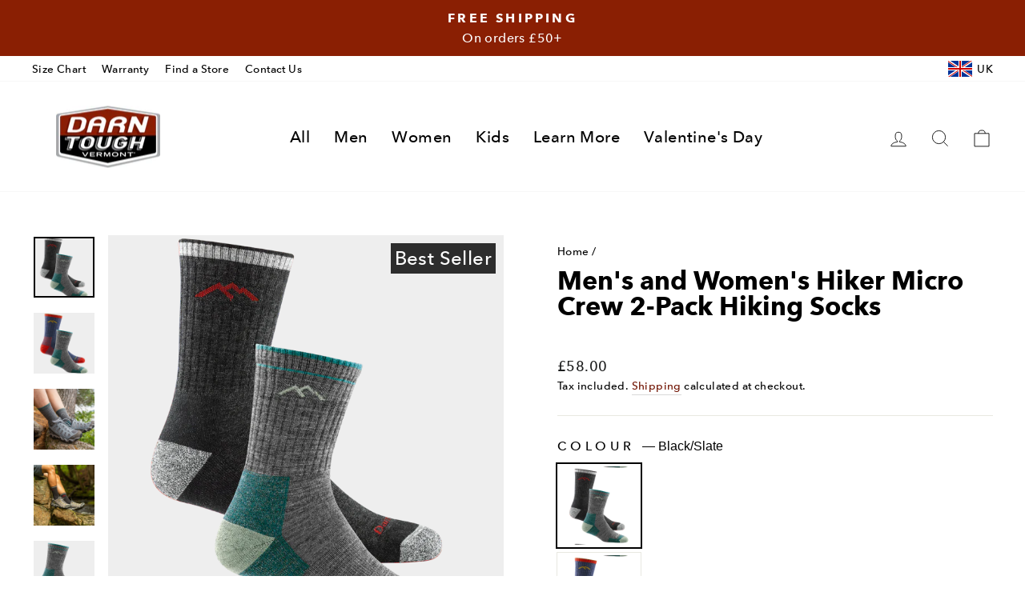

--- FILE ---
content_type: text/html; charset=utf-8
request_url: https://darntough.uk/products/mens-and-womens-hiker-micro-crew-2-pack-hiking-socks?_pos=4&_sid=b91d3e363&_ss=r
body_size: 41577
content:
<!doctype html>
<html class="no-js" lang="en" dir="ltr">
<head>
  
  <script>
    const siteId = 'darn-tough-uk';
    const env = 'prod';
    const baseUrl = 'https://error-reporter-163cf957cedf.herokuapp.com';
    const script = document.createElement("script")
    script.src="https://error-tracker.pages.dev/error_tracker.js"
    script.toggleAttribute("async");
    document.head.append(script);
  </script>

  <!-- Google Consent Mode V2 Consentmo -->
      <!-- Google Consent Mode V2 Advanced Mode integration script for Consentmo GDPR Compliance App -->
    <script id="consentmo-gcmv2-advanced-mode-integration">
      const consentOutOfRegion = {
        analytics: true,
        marketing: true,
        functionality: true,
        adsDataRedaction: false,
        urlPassthrough: false,
      };

      window.dataLayer = window.dataLayer || [];
      function gtag(){dataLayer.push(arguments);}

      gtag('consent', 'default', {
        ad_storage: 'denied',
        ad_personalization: 'denied',
        ad_user_data: 'denied',
        analytics_storage: 'denied',
        functionality_storage: 'denied',
        personalization_storage:'denied',
        security_storage: 'granted',
        wait_for_update: 1500
      });

      document.addEventListener('consentmoSignal_onLoad', function(eventData) {
        const csmLoadSignal = eventData.detail || {isActive:false};
        console.log('LIQUID - consentmoSignal_onLoad event', csmLoadSignal);

        if (!csmLoadSignal.isActive) {
          console.log('LIQUID - isActive false - use consentOutOfRegion');
          gtag('consent', 'update', {
            ad_storage: consentOutOfRegion.marketing ? 'granted' : 'denied',
            ad_personalization: consentOutOfRegion.marketing ? 'granted' : 'denied',
            ad_user_data: consentOutOfRegion.marketing ? 'granted' : 'denied',
            analytics_storage: consentOutOfRegion.analytics ? 'granted' : 'denied',
            functionality_storage: consentOutOfRegion.functionality ? 'granted' : 'denied',
            personalization_storage: consentOutOfRegion.functionality ? 'granted' : 'denied',
            security_storage: 'granted',
          });
          gtag('set', 'ads_data_redaction', consentOutOfRegion.adsDataRedaction);
          gtag('set', 'url_passthrough', consentOutOfRegion.urlPassthrough);
          console.log('LIQUID - dataLayer', window.dataLayer);
        } else {
          console.log('LIQUID - set default-consent and subscribe consentmoSignal for consent-update');
          document.addEventListener('consentmoSignal', function(event) {
            const csmSignal = event.detail;
            const consentState = csmSignal.integration?.gcm?.isEnabled ? csmSignal.integration.gcm.state : csmSignal.state;
            console.log('LIQUID - consentmoSignal event', csmSignal);
            console.log('LIQUID - dataLayer', window.dataLayer);

            gtag('consent', 'update', consentState);
            if (csmSignal.integration?.gcm?.isEnabled) {
              gtag('set', 'ads_data_redaction', csmSignal.integration.gcm.adsDataRedaction);
              gtag('set', 'url_passthrough', csmSignal.integration.gcm.urlPassthrough);
            }
          });
        }
      });
    </script>

  
  <meta charset="utf-8">
  <meta http-equiv="X-UA-Compatible" content="IE=edge,chrome=1">
  <meta name="viewport" content="width=device-width,initial-scale=1">
  <meta name="theme-color" content="#111111">
  <link rel="canonical" href="https://darntough.uk/products/mens-and-womens-hiker-micro-crew-2-pack-hiking-socks">
  <link rel="preconnect" href="https://cdn.shopify.com" crossorigin>
  <link rel="preconnect" href="https://fonts.shopifycdn.com" crossorigin>
  <link rel="dns-prefetch" href="https://productreviews.shopifycdn.com">
  <link rel="dns-prefetch" href="https://ajax.googleapis.com">
  <link rel="dns-prefetch" href="https://maps.googleapis.com">
  <link rel="dns-prefetch" href="https://maps.gstatic.com">

  <link rel="alternate" hreflang="en-GB" href="https://darntough.uk">
  <link rel="alternate" hreflang="en-DE" href="https://darntough.eu">
  <link rel="alternate" hreflang="en" href="https://darntough.com"><link rel="shortcut icon" href="//darntough.uk/cdn/shop/files/MTN_Logo_2000x2000-2000x2000-2d9d630b-c339-4a80-80bc-64f0b45ad918_32x32.png?v=1680102761" type="image/png" /><title>Men&#39;s and Women&#39;s Hiker Micro Crew 2-Pack Hiking Socks
&ndash; Darn Tough UK
</title>
<meta name="description" content="These Micro Crew Hikers are what keep our lights on. Our most popular hiking socks, ideal for day hikes, thru-hikes or mowing the lawn."><meta property="og:site_name" content="Darn Tough UK">
  <meta property="og:url" content="https://darntough.uk/products/mens-and-womens-hiker-micro-crew-2-pack-hiking-socks">
  <meta property="og:title" content="Men&#39;s and Women&#39;s Hiker Micro Crew 2-Pack Hiking Socks">
  <meta property="og:type" content="product">
  <meta property="og:description" content="These Micro Crew Hikers are what keep our lights on. Our most popular hiking socks, ideal for day hikes, thru-hikes or mowing the lawn."><meta property="og:image" content="http://darntough.uk/cdn/shop/files/SS21-DTV-Valentines-ProductBundles-1466-B-1903-S.png?v=1702401984">
    <meta property="og:image:secure_url" content="https://darntough.uk/cdn/shop/files/SS21-DTV-Valentines-ProductBundles-1466-B-1903-S.png?v=1702401984">
    <meta property="og:image:width" content="2000">
    <meta property="og:image:height" content="2000"><meta name="twitter:site" content="@DarnTough">
  <meta name="twitter:card" content="summary_large_image">
  <meta name="twitter:title" content="Men's and Women's Hiker Micro Crew 2-Pack Hiking Socks">
  <meta name="twitter:description" content="These Micro Crew Hikers are what keep our lights on. Our most popular hiking socks, ideal for day hikes, thru-hikes or mowing the lawn.">

<style data-shopify>
  
  /* Override Shopify CDN Avenir Next fonts using TTC collection file */
  @font-face {
    font-family: "Avenir Next";
    font-weight: 400;
    font-style: normal;
    font-display: swap;
    src: url("//darntough.uk/cdn/shop/files/Avenir_Next_Collection.ttc?v=15410244409357090532#11") format("truetype-collection");
  }

  @font-face {
    font-family: "Avenir Next";
    font-weight: 500;
    font-style: normal;
    font-display: swap;
    src: url("//darntough.uk/cdn/shop/files/Avenir_Next_Regular.woff2?v=13631334423903463807") format("woff2");
  }

  @font-face {
    font-family: "Avenir Next";
    font-weight: 600;
    font-style: normal;
    font-display: swap;
    src: url("//darntough.uk/cdn/shop/files/Avenir_Next_Medium.woff2?v=3706817013352620265") format("woff2");
  }

  @font-face {
    font-family: "Avenir Next";
    font-weight: 700;
    font-style: normal;
    font-display: swap;
    src: url("//darntough.uk/cdn/shop/files/Avenir_Next_Bold.woff2?v=15517810233089607684") format("woff2");
  }

  
  
  
  @font-face {
    font-family: "Trade Gothic";
    font-weight: 700;
    font-style: normal;
    font-display: swap;
    src: url("//darntough.uk/cdn/shop/files/TradeGothic-Bold.ttf?v=8205287713288184421") format("truetype");
  }</style><link href="//darntough.uk/cdn/shop/t/37/assets/theme.css?v=28275249961916452881721149303" rel="stylesheet" type="text/css" media="all" />
  <link href="//darntough.uk/cdn/shop/t/37/assets/custom.css?v=13035404148227489651768309636" rel="stylesheet" type="text/css" media="all" />
<style data-shopify>:root {
    
    --typeHeaderPrimary:"Avenir Next";
    --typeHeaderFallback: sans-serif;
    --typeHeaderSize: 38px;
    
    --typeHeaderWeight: 700;
    --typeHeaderLineHeight: 1;
    --typeHeaderSpacing: 0.0em;

    
    --typeBasePrimary:"Avenir Next";
    --typeBaseFallback:sans-serif;
    --typeBaseSize: 16px;
    
    --typeBaseWeight: 500;
    --typeBaseSpacing: 0.025em;
    --typeBaseLineHeight: 1.6;

    --typeCollectionTitle: 24px;

    --iconWeight: 2px;
    --iconLinecaps: miter;

    
      --buttonRadius: 0px;
    

    --colorGridOverlayOpacity: 0.0;
  }

  .placeholder-content {
    background-image: linear-gradient(100deg, #eeeeee 40%, #e6e6e6 63%, #eeeeee 79%);
  }</style><script>
    document.documentElement.className = document.documentElement.className.replace('no-js', 'js');

    window.theme = window.theme || {};
    theme.routes = {
      home: "/",
      cart: "/cart.js",
      cartPage: "/cart",
      cartAdd: "/cart/add.js",
      cartChange: "/cart/change.js",
      search: "/search",
      predictive_url: "/search/suggest"
    };
    theme.strings = {
      soldOut: "Sold Out",
      unavailable: "Unavailable",
      inStockLabel: "In stock, ready to ship",
      oneStockLabel: "Low stock - [count] item left",
      otherStockLabel: "Low stock - [count] items left",
      willNotShipUntil: "Ready to ship [date]",
      willBeInStockAfter: "Back in stock [date]",
      waitingForStock: "Inventory on the way",
      savePrice: "Save [saved_amount]",
      cartEmpty: "Your cart is currently empty.",
      cartTermsConfirmation: "You must agree with the terms and conditions of sales to check out",
      searchCollections: "Collections:",
      searchPages: "Pages:",
      searchArticles: "Articles:",
      productFrom: "from ",
      maxQuantity: "You can only have [quantity] of [title] in your cart."
    };
    theme.settings = {
      cartType: "drawer",
      isCustomerTemplate: false,
      moneyFormat: "£{{amount}}",
      saveType: "dollar",
      productImageSize: "square",
      productImageCover: false,
      predictiveSearch: true,
      predictiveSearchType: "product,article,page,collection",
      predictiveSearchVendor: false,
      predictiveSearchPrice: false,
      quickView: false,
      themeName: 'Impulse',
      themeVersion: "7.2.0"
    };
  </script>

  <script type="text/javascript" src="https://cdn-widgetsrepository.yotpo.com/v1/loader/FWxXjrg1KncamWETB2NnwP2YmINSifaF1GzEr3N9" async></script>

  <script>window.performance && window.performance.mark && window.performance.mark('shopify.content_for_header.start');</script><meta name="google-site-verification" content="pSQParhlvVYRix8IoMFf-JLY_sITAmhMw2m91cRbfjE">
<meta id="shopify-digital-wallet" name="shopify-digital-wallet" content="/52730036414/digital_wallets/dialog">
<meta name="shopify-checkout-api-token" content="0f7feff2574fc253c5cea5f2c527b202">
<meta id="in-context-paypal-metadata" data-shop-id="52730036414" data-venmo-supported="false" data-environment="production" data-locale="en_US" data-paypal-v4="true" data-currency="GBP">
<link rel="alternate" type="application/json+oembed" href="https://darntough.uk/products/mens-and-womens-hiker-micro-crew-2-pack-hiking-socks.oembed">
<script async="async" src="/checkouts/internal/preloads.js?locale=en-GB"></script>
<link rel="preconnect" href="https://shop.app" crossorigin="anonymous">
<script async="async" src="https://shop.app/checkouts/internal/preloads.js?locale=en-GB&shop_id=52730036414" crossorigin="anonymous"></script>
<script id="apple-pay-shop-capabilities" type="application/json">{"shopId":52730036414,"countryCode":"GB","currencyCode":"GBP","merchantCapabilities":["supports3DS"],"merchantId":"gid:\/\/shopify\/Shop\/52730036414","merchantName":"Darn Tough UK","requiredBillingContactFields":["postalAddress","email","phone"],"requiredShippingContactFields":["postalAddress","email","phone"],"shippingType":"shipping","supportedNetworks":["visa","maestro","masterCard","amex","discover","elo"],"total":{"type":"pending","label":"Darn Tough UK","amount":"1.00"},"shopifyPaymentsEnabled":true,"supportsSubscriptions":true}</script>
<script id="shopify-features" type="application/json">{"accessToken":"0f7feff2574fc253c5cea5f2c527b202","betas":["rich-media-storefront-analytics"],"domain":"darntough.uk","predictiveSearch":true,"shopId":52730036414,"locale":"en"}</script>
<script>var Shopify = Shopify || {};
Shopify.shop = "darntough-uk.myshopify.com";
Shopify.locale = "en";
Shopify.currency = {"active":"GBP","rate":"1.0"};
Shopify.country = "GB";
Shopify.theme = {"name":"DarnToughUK\/Main","id":137361424574,"schema_name":"Impulse","schema_version":"7.2.0","theme_store_id":null,"role":"main"};
Shopify.theme.handle = "null";
Shopify.theme.style = {"id":null,"handle":null};
Shopify.cdnHost = "darntough.uk/cdn";
Shopify.routes = Shopify.routes || {};
Shopify.routes.root = "/";</script>
<script type="module">!function(o){(o.Shopify=o.Shopify||{}).modules=!0}(window);</script>
<script>!function(o){function n(){var o=[];function n(){o.push(Array.prototype.slice.apply(arguments))}return n.q=o,n}var t=o.Shopify=o.Shopify||{};t.loadFeatures=n(),t.autoloadFeatures=n()}(window);</script>
<script>
  window.ShopifyPay = window.ShopifyPay || {};
  window.ShopifyPay.apiHost = "shop.app\/pay";
  window.ShopifyPay.redirectState = null;
</script>
<script id="shop-js-analytics" type="application/json">{"pageType":"product"}</script>
<script defer="defer" async type="module" src="//darntough.uk/cdn/shopifycloud/shop-js/modules/v2/client.init-shop-cart-sync_BN7fPSNr.en.esm.js"></script>
<script defer="defer" async type="module" src="//darntough.uk/cdn/shopifycloud/shop-js/modules/v2/chunk.common_Cbph3Kss.esm.js"></script>
<script defer="defer" async type="module" src="//darntough.uk/cdn/shopifycloud/shop-js/modules/v2/chunk.modal_DKumMAJ1.esm.js"></script>
<script type="module">
  await import("//darntough.uk/cdn/shopifycloud/shop-js/modules/v2/client.init-shop-cart-sync_BN7fPSNr.en.esm.js");
await import("//darntough.uk/cdn/shopifycloud/shop-js/modules/v2/chunk.common_Cbph3Kss.esm.js");
await import("//darntough.uk/cdn/shopifycloud/shop-js/modules/v2/chunk.modal_DKumMAJ1.esm.js");

  window.Shopify.SignInWithShop?.initShopCartSync?.({"fedCMEnabled":true,"windoidEnabled":true});

</script>
<script>
  window.Shopify = window.Shopify || {};
  if (!window.Shopify.featureAssets) window.Shopify.featureAssets = {};
  window.Shopify.featureAssets['shop-js'] = {"shop-cart-sync":["modules/v2/client.shop-cart-sync_CJVUk8Jm.en.esm.js","modules/v2/chunk.common_Cbph3Kss.esm.js","modules/v2/chunk.modal_DKumMAJ1.esm.js"],"init-fed-cm":["modules/v2/client.init-fed-cm_7Fvt41F4.en.esm.js","modules/v2/chunk.common_Cbph3Kss.esm.js","modules/v2/chunk.modal_DKumMAJ1.esm.js"],"init-shop-email-lookup-coordinator":["modules/v2/client.init-shop-email-lookup-coordinator_Cc088_bR.en.esm.js","modules/v2/chunk.common_Cbph3Kss.esm.js","modules/v2/chunk.modal_DKumMAJ1.esm.js"],"init-windoid":["modules/v2/client.init-windoid_hPopwJRj.en.esm.js","modules/v2/chunk.common_Cbph3Kss.esm.js","modules/v2/chunk.modal_DKumMAJ1.esm.js"],"shop-button":["modules/v2/client.shop-button_B0jaPSNF.en.esm.js","modules/v2/chunk.common_Cbph3Kss.esm.js","modules/v2/chunk.modal_DKumMAJ1.esm.js"],"shop-cash-offers":["modules/v2/client.shop-cash-offers_DPIskqss.en.esm.js","modules/v2/chunk.common_Cbph3Kss.esm.js","modules/v2/chunk.modal_DKumMAJ1.esm.js"],"shop-toast-manager":["modules/v2/client.shop-toast-manager_CK7RT69O.en.esm.js","modules/v2/chunk.common_Cbph3Kss.esm.js","modules/v2/chunk.modal_DKumMAJ1.esm.js"],"init-shop-cart-sync":["modules/v2/client.init-shop-cart-sync_BN7fPSNr.en.esm.js","modules/v2/chunk.common_Cbph3Kss.esm.js","modules/v2/chunk.modal_DKumMAJ1.esm.js"],"init-customer-accounts-sign-up":["modules/v2/client.init-customer-accounts-sign-up_CfPf4CXf.en.esm.js","modules/v2/client.shop-login-button_DeIztwXF.en.esm.js","modules/v2/chunk.common_Cbph3Kss.esm.js","modules/v2/chunk.modal_DKumMAJ1.esm.js"],"pay-button":["modules/v2/client.pay-button_CgIwFSYN.en.esm.js","modules/v2/chunk.common_Cbph3Kss.esm.js","modules/v2/chunk.modal_DKumMAJ1.esm.js"],"init-customer-accounts":["modules/v2/client.init-customer-accounts_DQ3x16JI.en.esm.js","modules/v2/client.shop-login-button_DeIztwXF.en.esm.js","modules/v2/chunk.common_Cbph3Kss.esm.js","modules/v2/chunk.modal_DKumMAJ1.esm.js"],"avatar":["modules/v2/client.avatar_BTnouDA3.en.esm.js"],"init-shop-for-new-customer-accounts":["modules/v2/client.init-shop-for-new-customer-accounts_CsZy_esa.en.esm.js","modules/v2/client.shop-login-button_DeIztwXF.en.esm.js","modules/v2/chunk.common_Cbph3Kss.esm.js","modules/v2/chunk.modal_DKumMAJ1.esm.js"],"shop-follow-button":["modules/v2/client.shop-follow-button_BRMJjgGd.en.esm.js","modules/v2/chunk.common_Cbph3Kss.esm.js","modules/v2/chunk.modal_DKumMAJ1.esm.js"],"checkout-modal":["modules/v2/client.checkout-modal_B9Drz_yf.en.esm.js","modules/v2/chunk.common_Cbph3Kss.esm.js","modules/v2/chunk.modal_DKumMAJ1.esm.js"],"shop-login-button":["modules/v2/client.shop-login-button_DeIztwXF.en.esm.js","modules/v2/chunk.common_Cbph3Kss.esm.js","modules/v2/chunk.modal_DKumMAJ1.esm.js"],"lead-capture":["modules/v2/client.lead-capture_DXYzFM3R.en.esm.js","modules/v2/chunk.common_Cbph3Kss.esm.js","modules/v2/chunk.modal_DKumMAJ1.esm.js"],"shop-login":["modules/v2/client.shop-login_CA5pJqmO.en.esm.js","modules/v2/chunk.common_Cbph3Kss.esm.js","modules/v2/chunk.modal_DKumMAJ1.esm.js"],"payment-terms":["modules/v2/client.payment-terms_BxzfvcZJ.en.esm.js","modules/v2/chunk.common_Cbph3Kss.esm.js","modules/v2/chunk.modal_DKumMAJ1.esm.js"]};
</script>
<script>(function() {
  var isLoaded = false;
  function asyncLoad() {
    if (isLoaded) return;
    isLoaded = true;
    var urls = ["https:\/\/static.returngo.ai\/master.returngo.ai\/returngo.min.js?shop=darntough-uk.myshopify.com","https:\/\/cdn.verifypass.com\/seller\/launcher.js?shop=darntough-uk.myshopify.com","https:\/\/dr4qe3ddw9y32.cloudfront.net\/awin-shopify-integration-code.js?aid=106019\u0026v=shopifyApp_5.2.3\u0026ts=1756391616515\u0026shop=darntough-uk.myshopify.com"];
    for (var i = 0; i < urls.length; i++) {
      var s = document.createElement('script');
      s.type = 'text/javascript';
      s.async = true;
      s.src = urls[i];
      var x = document.getElementsByTagName('script')[0];
      x.parentNode.insertBefore(s, x);
    }
  };
  if(window.attachEvent) {
    window.attachEvent('onload', asyncLoad);
  } else {
    window.addEventListener('load', asyncLoad, false);
  }
})();</script>
<script id="__st">var __st={"a":52730036414,"offset":-18000,"reqid":"8aca4b11-6243-4d1a-9ac1-8ac17b441ea1-1769784715","pageurl":"darntough.uk\/products\/mens-and-womens-hiker-micro-crew-2-pack-hiking-socks?_pos=4\u0026_sid=b91d3e363\u0026_ss=r","u":"84c0305e3da2","p":"product","rtyp":"product","rid":7817276620990};</script>
<script>window.ShopifyPaypalV4VisibilityTracking = true;</script>
<script id="captcha-bootstrap">!function(){'use strict';const t='contact',e='account',n='new_comment',o=[[t,t],['blogs',n],['comments',n],[t,'customer']],c=[[e,'customer_login'],[e,'guest_login'],[e,'recover_customer_password'],[e,'create_customer']],r=t=>t.map((([t,e])=>`form[action*='/${t}']:not([data-nocaptcha='true']) input[name='form_type'][value='${e}']`)).join(','),a=t=>()=>t?[...document.querySelectorAll(t)].map((t=>t.form)):[];function s(){const t=[...o],e=r(t);return a(e)}const i='password',u='form_key',d=['recaptcha-v3-token','g-recaptcha-response','h-captcha-response',i],f=()=>{try{return window.sessionStorage}catch{return}},m='__shopify_v',_=t=>t.elements[u];function p(t,e,n=!1){try{const o=window.sessionStorage,c=JSON.parse(o.getItem(e)),{data:r}=function(t){const{data:e,action:n}=t;return t[m]||n?{data:e,action:n}:{data:t,action:n}}(c);for(const[e,n]of Object.entries(r))t.elements[e]&&(t.elements[e].value=n);n&&o.removeItem(e)}catch(o){console.error('form repopulation failed',{error:o})}}const l='form_type',E='cptcha';function T(t){t.dataset[E]=!0}const w=window,h=w.document,L='Shopify',v='ce_forms',y='captcha';let A=!1;((t,e)=>{const n=(g='f06e6c50-85a8-45c8-87d0-21a2b65856fe',I='https://cdn.shopify.com/shopifycloud/storefront-forms-hcaptcha/ce_storefront_forms_captcha_hcaptcha.v1.5.2.iife.js',D={infoText:'Protected by hCaptcha',privacyText:'Privacy',termsText:'Terms'},(t,e,n)=>{const o=w[L][v],c=o.bindForm;if(c)return c(t,g,e,D).then(n);var r;o.q.push([[t,g,e,D],n]),r=I,A||(h.body.append(Object.assign(h.createElement('script'),{id:'captcha-provider',async:!0,src:r})),A=!0)});var g,I,D;w[L]=w[L]||{},w[L][v]=w[L][v]||{},w[L][v].q=[],w[L][y]=w[L][y]||{},w[L][y].protect=function(t,e){n(t,void 0,e),T(t)},Object.freeze(w[L][y]),function(t,e,n,w,h,L){const[v,y,A,g]=function(t,e,n){const i=e?o:[],u=t?c:[],d=[...i,...u],f=r(d),m=r(i),_=r(d.filter((([t,e])=>n.includes(e))));return[a(f),a(m),a(_),s()]}(w,h,L),I=t=>{const e=t.target;return e instanceof HTMLFormElement?e:e&&e.form},D=t=>v().includes(t);t.addEventListener('submit',(t=>{const e=I(t);if(!e)return;const n=D(e)&&!e.dataset.hcaptchaBound&&!e.dataset.recaptchaBound,o=_(e),c=g().includes(e)&&(!o||!o.value);(n||c)&&t.preventDefault(),c&&!n&&(function(t){try{if(!f())return;!function(t){const e=f();if(!e)return;const n=_(t);if(!n)return;const o=n.value;o&&e.removeItem(o)}(t);const e=Array.from(Array(32),(()=>Math.random().toString(36)[2])).join('');!function(t,e){_(t)||t.append(Object.assign(document.createElement('input'),{type:'hidden',name:u})),t.elements[u].value=e}(t,e),function(t,e){const n=f();if(!n)return;const o=[...t.querySelectorAll(`input[type='${i}']`)].map((({name:t})=>t)),c=[...d,...o],r={};for(const[a,s]of new FormData(t).entries())c.includes(a)||(r[a]=s);n.setItem(e,JSON.stringify({[m]:1,action:t.action,data:r}))}(t,e)}catch(e){console.error('failed to persist form',e)}}(e),e.submit())}));const S=(t,e)=>{t&&!t.dataset[E]&&(n(t,e.some((e=>e===t))),T(t))};for(const o of['focusin','change'])t.addEventListener(o,(t=>{const e=I(t);D(e)&&S(e,y())}));const B=e.get('form_key'),M=e.get(l),P=B&&M;t.addEventListener('DOMContentLoaded',(()=>{const t=y();if(P)for(const e of t)e.elements[l].value===M&&p(e,B);[...new Set([...A(),...v().filter((t=>'true'===t.dataset.shopifyCaptcha))])].forEach((e=>S(e,t)))}))}(h,new URLSearchParams(w.location.search),n,t,e,['guest_login'])})(!0,!0)}();</script>
<script integrity="sha256-4kQ18oKyAcykRKYeNunJcIwy7WH5gtpwJnB7kiuLZ1E=" data-source-attribution="shopify.loadfeatures" defer="defer" src="//darntough.uk/cdn/shopifycloud/storefront/assets/storefront/load_feature-a0a9edcb.js" crossorigin="anonymous"></script>
<script crossorigin="anonymous" defer="defer" src="//darntough.uk/cdn/shopifycloud/storefront/assets/shopify_pay/storefront-65b4c6d7.js?v=20250812"></script>
<script data-source-attribution="shopify.dynamic_checkout.dynamic.init">var Shopify=Shopify||{};Shopify.PaymentButton=Shopify.PaymentButton||{isStorefrontPortableWallets:!0,init:function(){window.Shopify.PaymentButton.init=function(){};var t=document.createElement("script");t.src="https://darntough.uk/cdn/shopifycloud/portable-wallets/latest/portable-wallets.en.js",t.type="module",document.head.appendChild(t)}};
</script>
<script data-source-attribution="shopify.dynamic_checkout.buyer_consent">
  function portableWalletsHideBuyerConsent(e){var t=document.getElementById("shopify-buyer-consent"),n=document.getElementById("shopify-subscription-policy-button");t&&n&&(t.classList.add("hidden"),t.setAttribute("aria-hidden","true"),n.removeEventListener("click",e))}function portableWalletsShowBuyerConsent(e){var t=document.getElementById("shopify-buyer-consent"),n=document.getElementById("shopify-subscription-policy-button");t&&n&&(t.classList.remove("hidden"),t.removeAttribute("aria-hidden"),n.addEventListener("click",e))}window.Shopify?.PaymentButton&&(window.Shopify.PaymentButton.hideBuyerConsent=portableWalletsHideBuyerConsent,window.Shopify.PaymentButton.showBuyerConsent=portableWalletsShowBuyerConsent);
</script>
<script data-source-attribution="shopify.dynamic_checkout.cart.bootstrap">document.addEventListener("DOMContentLoaded",(function(){function t(){return document.querySelector("shopify-accelerated-checkout-cart, shopify-accelerated-checkout")}if(t())Shopify.PaymentButton.init();else{new MutationObserver((function(e,n){t()&&(Shopify.PaymentButton.init(),n.disconnect())})).observe(document.body,{childList:!0,subtree:!0})}}));
</script>
<link id="shopify-accelerated-checkout-styles" rel="stylesheet" media="screen" href="https://darntough.uk/cdn/shopifycloud/portable-wallets/latest/accelerated-checkout-backwards-compat.css" crossorigin="anonymous">
<style id="shopify-accelerated-checkout-cart">
        #shopify-buyer-consent {
  margin-top: 1em;
  display: inline-block;
  width: 100%;
}

#shopify-buyer-consent.hidden {
  display: none;
}

#shopify-subscription-policy-button {
  background: none;
  border: none;
  padding: 0;
  text-decoration: underline;
  font-size: inherit;
  cursor: pointer;
}

#shopify-subscription-policy-button::before {
  box-shadow: none;
}

      </style>

<script>window.performance && window.performance.mark && window.performance.mark('shopify.content_for_header.end');</script>

  <script src="//darntough.uk/cdn/shop/t/37/assets/vendor-scripts-v11.js" defer="defer"></script><script src="//darntough.uk/cdn/shop/t/37/assets/jquery.min.js?v=8324501383853434791715099679" type="text/javascript"></script>
  <script src="//darntough.uk/cdn/shop/t/37/assets/theme.js?v=115485116370770814931765220605" defer="defer"></script>
  <script src="//darntough.uk/cdn/shop/t/37/assets/custom.js?v=102912095939205102831762355664" defer="defer"></script><!-- Google Tag Manager -->
<script>(function(w,d,s,l,i){w[l]=w[l]||[];w[l].push({'gtm.start':
new Date().getTime(),event:'gtm.js'});var f=d.getElementsByTagName(s)[0],
j=d.createElement(s),dl=l!='dataLayer'?'&l='+l:'';j.async=true;j.src=
'https://www.googletagmanager.com/gtm.js?id='+i+dl;f.parentNode.insertBefore(j,f);
})(window,document,'script','dataLayer','GTM-KMD3X78');</script>
<!-- End Google Tag Manager -->


  
    <script>
  !function(t,n){var e=n.loyaltylion||[];if(!e.isLoyaltyLion){n.loyaltylion=e,void 0===n.lion&&(n.lion=e),e.version=2,e.isLoyaltyLion=!0;var o=n.URLSearchParams,i=n.sessionStorage,r="ll_loader_revision",a=(new Date).toISOString().replace(/-/g,""),s="function"==typeof o?function(){try{var t=new o(n.location.search).get(r);return t&&i.setItem(r,t),i.getItem(r)}catch(t){return""}}():null;c("https://sdk.loyaltylion.net/static/2/"+a.slice(0,8)+"/loader"+(s?"-"+s:"")+".js");var l=!1;e.init=function(t){if(l)throw new Error("Cannot call lion.init more than once");l=!0;var n=e._token=t.token;if(!n)throw new Error("Token must be supplied to lion.init");var o=[];function i(t,n){t[n]=function(){o.push([n,Array.prototype.slice.call(arguments,0)])}}"_push configure bootstrap shutdown on removeListener authenticateCustomer".split(" ").forEach(function(t){i(e,t)}),c("https://sdk.loyaltylion.net/sdk/start/"+a.slice(0,11)+"/"+n+".js"),e._initData=t,e._buffer=o}}function c(n){var e=t.getElementsByTagName("script")[0],o=t.createElement("script");o.src=n,o.crossOrigin="",e.parentNode.insertBefore(o,e)}}(document,window);

  
    
      loyaltylion.init({ token: "8d3c03999b5a24af5f1577075547c222" });
    
  
</script>

  <!-- No Index Gendered Size Chart Pages -->
  
  
  
  
	





<script src="https://snapui.searchspring.io/rffr76/bundle.js" id="searchspring-context" async>
	
		template = "product.product-bundle";
	
	format = "£{{amount}}";

	siteId = "rffr76";

</script>
  
  
   
    <style>
  .cart__item .property-label[data-property-label='Purple Dot Pre-order'] {
    display: none !important;
  }
</style>

<script>
  window.PurpleDotConfig = {
    shopifyCart: {"note":null,"attributes":{},"original_total_price":0,"total_price":0,"total_discount":0,"total_weight":0.0,"item_count":0,"items":[],"requires_shipping":false,"currency":"GBP","items_subtotal_price":0,"cart_level_discount_applications":[],"checkout_charge_amount":0},
    prefillEmail: '',
    prefillShippingAddress: null,
    pdp: {
      styles: {
        preorder: [
          {
            selector: '.icon-and-text', 
            style: 'display: none !important',
          },
          {
            selector: '#pd-waitlist-info',
            style: 'padding-bottom: 1rem'
          }
        ],
        soldout: [
          {
            selector: '.klaviyo-bis-trigger', 
            style: 'display: none !important',
          }
        ],
      },
    },
  };
</script>
<script src="https://www.purpledotprice.com/api/v1/init.js?apiKey=842216bc-efde-4f74-a2c7-58081f539777"></script>
  

  <script>/* >> Heatmap.com :: Snippet << */(function (h,e,a,t,m,ap) { (h._heatmap_paq = []).push([ 'setTrackerUrl', (h.heatUrl = e) + a]); h.hErrorLogs=h.hErrorLogs || []; ap=t.createElement('script');  ap.src=h.heatUrl+'preprocessor.min.js?sid='+m;  ap.defer=true; t.head.appendChild(ap); ['error', 'unhandledrejection'].forEach(function (ty) {     h.addEventListener(ty, function (et) { h.hErrorLogs.push({ type: ty, event: et }); }); });})(window,'https://dashboard.heatmap.com/','heatmap.php',document,4676);</script>

  <!-- Ahrefs Script -->
  <script src="https://analytics.ahrefs.com/analytics.js" data-key="JJRN2z/I/2pahi2QklejmA" async></script>
<!-- BEGIN app block: shopify://apps/consentmo-gdpr/blocks/gdpr_cookie_consent/4fbe573f-a377-4fea-9801-3ee0858cae41 -->


<!-- END app block --><!-- BEGIN app block: shopify://apps/klaviyo-email-marketing-sms/blocks/klaviyo-onsite-embed/2632fe16-c075-4321-a88b-50b567f42507 -->












  <script async src="https://static.klaviyo.com/onsite/js/X4fZ3S/klaviyo.js?company_id=X4fZ3S"></script>
  <script>!function(){if(!window.klaviyo){window._klOnsite=window._klOnsite||[];try{window.klaviyo=new Proxy({},{get:function(n,i){return"push"===i?function(){var n;(n=window._klOnsite).push.apply(n,arguments)}:function(){for(var n=arguments.length,o=new Array(n),w=0;w<n;w++)o[w]=arguments[w];var t="function"==typeof o[o.length-1]?o.pop():void 0,e=new Promise((function(n){window._klOnsite.push([i].concat(o,[function(i){t&&t(i),n(i)}]))}));return e}}})}catch(n){window.klaviyo=window.klaviyo||[],window.klaviyo.push=function(){var n;(n=window._klOnsite).push.apply(n,arguments)}}}}();</script>

  
    <script id="viewed_product">
      if (item == null) {
        var _learnq = _learnq || [];

        var MetafieldReviews = null
        var MetafieldYotpoRating = null
        var MetafieldYotpoCount = null
        var MetafieldLooxRating = null
        var MetafieldLooxCount = null
        var okendoProduct = null
        var okendoProductReviewCount = null
        var okendoProductReviewAverageValue = null
        try {
          // The following fields are used for Customer Hub recently viewed in order to add reviews.
          // This information is not part of __kla_viewed. Instead, it is part of __kla_viewed_reviewed_items
          MetafieldReviews = {"rating":{"scale_min":"1.0","scale_max":"5.0","value":"5.0"},"rating_count":4};
          MetafieldYotpoRating = "5"
          MetafieldYotpoCount = "4"
          MetafieldLooxRating = null
          MetafieldLooxCount = null

          okendoProduct = null
          // If the okendo metafield is not legacy, it will error, which then requires the new json formatted data
          if (okendoProduct && 'error' in okendoProduct) {
            okendoProduct = null
          }
          okendoProductReviewCount = okendoProduct ? okendoProduct.reviewCount : null
          okendoProductReviewAverageValue = okendoProduct ? okendoProduct.reviewAverageValue : null
        } catch (error) {
          console.error('Error in Klaviyo onsite reviews tracking:', error);
        }

        var item = {
          Name: "Men's and Women's Hiker Micro Crew 2-Pack Hiking Socks",
          ProductID: 7817276620990,
          Categories: ["1466 Day","Best Sellers","Cushion","Hiking Socks","Holiday Stocking Stuffers","Lightweight Socks","Men's Hiking Socks","Men's Micro Crew Socks","Men's Socks","Merino Wool","Micro Crew Socks","Sock Packs","Solid Socks","The Whole Tough Team","Women's Hiking Socks","Women's Micro Crew Socks","Women's Socks"],
          ImageURL: "https://darntough.uk/cdn/shop/files/SS21-DTV-Valentines-ProductBundles-1466-B-1903-S_grande.png?v=1702401984",
          URL: "https://darntough.uk/products/mens-and-womens-hiker-micro-crew-2-pack-hiking-socks",
          Brand: "Darn Tough Vermont",
          Price: "£58.00",
          Value: "58.00",
          CompareAtPrice: "£0.00"
        };
        _learnq.push(['track', 'Viewed Product', item]);
        _learnq.push(['trackViewedItem', {
          Title: item.Name,
          ItemId: item.ProductID,
          Categories: item.Categories,
          ImageUrl: item.ImageURL,
          Url: item.URL,
          Metadata: {
            Brand: item.Brand,
            Price: item.Price,
            Value: item.Value,
            CompareAtPrice: item.CompareAtPrice
          },
          metafields:{
            reviews: MetafieldReviews,
            yotpo:{
              rating: MetafieldYotpoRating,
              count: MetafieldYotpoCount,
            },
            loox:{
              rating: MetafieldLooxRating,
              count: MetafieldLooxCount,
            },
            okendo: {
              rating: okendoProductReviewAverageValue,
              count: okendoProductReviewCount,
            }
          }
        }]);
      }
    </script>
  




  <script>
    window.klaviyoReviewsProductDesignMode = false
  </script>







<!-- END app block --><!-- BEGIN app block: shopify://apps/yotpo-product-reviews/blocks/settings/eb7dfd7d-db44-4334-bc49-c893b51b36cf -->


  <script type="text/javascript" src="https://cdn-widgetsrepository.yotpo.com/v1/loader/BppMxbbDZoGKyoPvbtvs9t9Qn2IHgdJmZBOtwxO5?languageCode=en" async></script>



  
<!-- END app block --><!-- BEGIN app block: shopify://apps/hulk-form-builder/blocks/app-embed/b6b8dd14-356b-4725-a4ed-77232212b3c3 --><!-- BEGIN app snippet: hulkapps-formbuilder-theme-ext --><script type="text/javascript">
  
  if (typeof window.formbuilder_customer != "object") {
        window.formbuilder_customer = {}
  }

  window.hulkFormBuilder = {
    form_data: {"form_l1E2iKMAyuRvJw5QJlXCuA":{"uuid":"l1E2iKMAyuRvJw5QJlXCuA","form_name":"Warranty Claim","form_data":{"div_back_gradient_1":"#fff","div_back_gradient_2":"#fff","back_color":"#eeeeee","form_title":"\u003ch3\u003eWarranty Claim\u003c\/h3\u003e\n","form_submit":"SUBMIT","after_submit":"hideAndmessage","after_submit_msg":"\u003cp\u003eYour request has been submitted. Here\u0026#39;s what will happen next:\u003c\/p\u003e\n\n\u003col\u003e\n\t\u003cli\u003eOur team will review your warranty request and reach out if they have any questions.\u0026nbsp;\u003c\/li\u003e\n\t\u003cli\u003eOnce your request has been approved, we will add a credit to your account on DarnTough.uk. You will receive an automated email notifying you that your warranty is approved and you have a credit.\u0026nbsp;\u003c\/li\u003e\n\t\u003cli\u003eYou will need to log into your account on DarnTough.uk to use the credit. If you do not have an account, you can signup using the email you provided on this form.\u003c\/li\u003e\n\t\u003cli\u003ePick out a pair of new socks on DarnTough.uk. You can choose to use all or part of your credit at checkout.\u0026nbsp;\u003c\/li\u003e\n\u003c\/ol\u003e\n\n\u003cp\u003eYour new socks are also covered by our Unconditional Lifetime Guarantee.\u0026nbsp;\u003c\/p\u003e\n","captcha_enable":"yes","label_style":"blockLabels","input_border_radius":0,"back_type":"color","input_back_color":"#fff","input_back_color_hover":"#fff","back_shadow":"none","label_font_clr":"#2d2d2d","input_font_clr":"#676767","button_align":"fullBtn","button_clr":"#fff","button_back_clr":"#111111","button_border_radius":0,"form_width":"600px","form_border_size":"1","form_border_clr":"#eeeeee","form_border_radius":0,"label_font_size":"16","input_font_size":"16","button_font_size":"16","form_padding":"25","input_border_color":"#ccc","input_border_color_hover":"#ccc","btn_border_clr":"#111111","btn_border_size":"1","form_name":"Warranty Claim","":"colin@cdalimited.co.uk","form_emails":"support@darntough.uk","admin_email_subject":"New form submission received.","admin_email_message":"Hi [first-name of store owner],\u003cbr\u003eSomeone just submitted a response to your form.\u003cbr\u003ePlease find the details below:","form_access_message":"\u003cp\u003ePlease login to access the form\u003cbr\u003eDo not have an account? Create account\u003c\/p\u003e","notification_email_send":true,"form_description":"\u003cp\u003ePlease complete all details on the form below.\u003c\/p\u003e\n","captcha_honeypot":"no","captcha_version_3_enable":"no","captcha_lang":"en-GB","label_fonts_type":"Custom Fonts","label_font_family":"Azeret Mono","label_system_font_family":"Helvetica","input_fonts_type":"Custom Fonts","input_system_font_family":"Helvetica","label_custom_font_name":"Avenir Next","input_custom_font_name":"Avenir Next","input_custom_font_url":"https:\/\/cdn.shopify.com\/s\/files\/1\/0527\/3003\/6414\/files\/Avenir_Next.ttf","label_custom_font_url":"https:\/\/cdn.shopify.com\/s\/files\/1\/0527\/3003\/6414\/files\/Avenir_Next.ttf","formElements":[{"type":"text","position":0,"label":"First Name","customClass":"","halfwidth":"yes","Conditions":{},"required":"yes","centerfield":"no","page_number":1},{"type":"text","position":1,"label":"Last Name","halfwidth":"yes","Conditions":{},"required":"yes","page_number":1},{"type":"email","position":2,"label":"Email","required":"yes","email_confirm":"no","Conditions":{},"page_number":1,"confirm_value":"no"},{"Conditions":{},"type":"text","position":3,"label":"Location","required":"yes","centerfield":"no","halfwidth":"no","page_number":1},{"Conditions":{},"type":"phone","position":4,"label":"Telephone Number","required":"yes","default_country_code":"United Kingdom +44","page_number":1},{"Conditions":{},"type":"text","position":5,"label":"How long have you had these socks?","required":"yes","page_number":1},{"Conditions":{},"type":"select","position":6,"label":"Where did you purchase these socks?","required":"yes","other_value":"no","values":"DarnTough.com\nDarnTough.uk\nStockist\nOnline stockist\nGifted to me\nOther","other_value_label":"Other","elementCost":{},"page_number":1},{"Conditions":{},"type":"select","position":7,"label":"How often did you wear these socks a week, on average?","required":"yes","values":"Less than once a week\nOnce a week\n2-3 times per week\nMore than 4 times per week","elementCost":{},"page_number":1},{"Conditions":{},"type":"textarea","position":8,"label":"Why are you returning this pair of socks?","required":"yes","page_number":1},{"Conditions":{},"type":"number","position":9,"label":"How many sock pairs are you submitting for warranty?","required":"yes","page_number":1},{"Conditions":{},"type":"label","position":10,"label":"For each pair of socks submitted via this warranty form, you must upload a picture, one picture per sock pair. Your picture(s) must show the complete pair (2 socks) from cuff to toe that displays the Darn Tough name, with each individual sock side-by-side in a single frame.","page_number":1},{"Conditions":{},"type":"image","position":11,"label":"Choose an Image","page_number":1,"required":"yes","enable_drag_and_drop":"yes","imageMultiple":"yes","imagenoMultiple":10}]},"is_spam_form":false,"shop_uuid":"54756gWLjE-FoQ5CN1mD8w","shop_timezone":"America\/New_York","shop_id":81305,"shop_is_after_submit_enabled":true,"shop_shopify_plan":"shopify_plus","shop_shopify_domain":"darntough-uk.myshopify.com","shop_remove_watermark":false,"shop_created_at":"2023-03-31T14:50:43.190-05:00"},"form_yUkKXm21BrwdYibke2ghWA":{"uuid":"yUkKXm21BrwdYibke2ghWA","form_name":"Concierge Gift Service","form_data":{"div_back_gradient_1":"#fff","div_back_gradient_2":"#fff","back_color":"#eeeeee","form_title":"\u003ch3\u003eTell Us More\u003c\/h3\u003e\n","form_submit":"SUBMIT","after_submit":"hideAndmessage","after_submit_msg":"\u003cp\u003eOur team will send you your personalized sock gift recommendations via email within the next 24-48 hours.\u003c\/p\u003e\n","captcha_enable":"yes","label_style":"blockLabels","input_border_radius":0,"back_type":"color","input_back_color":"#fff","input_back_color_hover":"#fff","back_shadow":"none","label_font_clr":"#333333","input_font_clr":"#676767","button_align":"fullBtn","button_clr":"#fff","button_back_clr":"#111111","button_border_radius":0,"form_width":"600px","form_border_size":"1","form_border_clr":"#eeeeee","form_border_radius":0,"label_font_size":"16","input_font_size":"16","button_font_size":"16","form_padding":"25","input_border_color":"#ccc","input_border_color_hover":"#ccc","btn_border_clr":"#111111","btn_border_size":"1","form_name":"Concierge Gift Service","":"","form_access_message":"\u003cp\u003ePlease login to access the form\u003cbr\u003eDo not have an account? Create account\u003c\/p\u003e","form_description":"\u003cp\u003eThe more you dish, the better we gift. Expect to hear back in 1-2 business days.\u003c\/p\u003e\n","captcha_honeypot":"no","captcha_lang":"en-GB","input_fonts_type":"Custom Fonts","input_custom_font_name":"Avenir Next","input_custom_font_url":"https:\/\/cdn.shopify.com\/s\/files\/1\/0527\/3003\/6414\/files\/Avenir_Next.ttf","label_fonts_type":"Custom Fonts","label_custom_font_name":"Avenir Next","label_custom_font_url":"https:\/\/cdn.shopify.com\/s\/files\/1\/0527\/3003\/6414\/files\/Avenir_Next.ttf","formElements":[{"type":"textarea","position":0,"label":"Who′s the gift for? Some helpful details include age, gender, and relationship (parent, friend, coworker, etc.)","required":"yes","Conditions":{},"page_number":1},{"Conditions":{},"type":"textarea","position":1,"label":"What′s their lifestyle like? Mostly at home\/office work, on their feet all day, athletic\/sports-focused, etc.","page_number":1},{"type":"select","position":2,"label":"Do they prefer cushion? Or no cushion? Cushion adds warmth and coziness","values":"No cushion\nSome cushion\nLots of cushion\nI′m not sure","Conditions":{},"page_number":1,"elementCost":{}},{"Conditions":{},"type":"select","position":3,"label":"Do they prefer a certain sock height? Maybe they only wear tall socks - let us know.","values":"Below the ankle\nJust covers the ankle\nAround crew\/mid-calf height\nTall socks","elementCost":{},"page_number":1},{"Conditions":{},"type":"select","position":4,"label":"What are their style preferences? Are they someone who likes statement pieces, subtle patterns, or classic solids?","values":"Solids\nStripes\nPatterns\nAnimals\nNovelty","elementCost":{},"page_number":1},{"Conditions":{},"type":"textarea","position":5,"label":"Anything else we should know? Please share any other important details about the gift recipient that will help us select the perfect socks for them. E.g. if they need extended sizing, their favorite color, etc.","page_number":1},{"type":"email","position":6,"label":"Email","required":"yes","email_confirm":"no","Conditions":{},"page_number":1,"confirm_value":"no"}]},"is_spam_form":false,"shop_uuid":"54756gWLjE-FoQ5CN1mD8w","shop_timezone":"America\/New_York","shop_id":81305,"shop_is_after_submit_enabled":true,"shop_shopify_plan":"shopify_plus","shop_shopify_domain":"darntough-uk.myshopify.com","shop_remove_watermark":false,"shop_created_at":"2023-03-31T14:50:43.190-05:00"}},
    shop_data: {"shop_54756gWLjE-FoQ5CN1mD8w":{"shop_uuid":"54756gWLjE-FoQ5CN1mD8w","shop_timezone":"America\/New_York","shop_id":81305,"shop_is_after_submit_enabled":true,"shop_shopify_plan":"Shopify Plus","shop_shopify_domain":"darntough-uk.myshopify.com","shop_created_at":"2023-03-31T14:50:43.190-05:00","is_skip_metafield":false,"shop_deleted":false,"shop_disabled":false}},
    settings_data: {"shop_settings":{"shop_customise_msgs":[],"default_customise_msgs":{"is_required":"is required","thank_you":"Thank you! The form was submitted successfully.","processing":"Processing...","valid_data":"Please provide valid data","valid_email":"Provide valid email format","valid_tags":"HTML Tags are not allowed","valid_phone":"Provide valid phone number","valid_captcha":"Please provide valid captcha response","valid_url":"Provide valid URL","only_number_alloud":"Provide valid number in","number_less":"must be less than","number_more":"must be more than","image_must_less":"Image must be less than 20MB","image_number":"Images allowed","image_extension":"Invalid extension! Please provide image file","error_image_upload":"Error in image upload. Please try again.","error_file_upload":"Error in file upload. Please try again.","your_response":"Your response","error_form_submit":"Error occur.Please try again after sometime.","email_submitted":"Form with this email is already submitted","invalid_email_by_zerobounce":"The email address you entered appears to be invalid. Please check it and try again.","download_file":"Download file","card_details_invalid":"Your card details are invalid","card_details":"Card details","please_enter_card_details":"Please enter card details","card_number":"Card number","exp_mm":"Exp MM","exp_yy":"Exp YY","crd_cvc":"CVV","payment_value":"Payment amount","please_enter_payment_amount":"Please enter payment amount","address1":"Address line 1","address2":"Address line 2","city":"City","province":"Province","zipcode":"Zip code","country":"Country","blocked_domain":"This form does not accept addresses from","file_must_less":"File must be less than 20MB","file_extension":"Invalid extension! Please provide file","only_file_number_alloud":"files allowed","previous":"Previous","next":"Next","must_have_a_input":"Please enter at least one field.","please_enter_required_data":"Please enter required data","atleast_one_special_char":"Include at least one special character","atleast_one_lowercase_char":"Include at least one lowercase character","atleast_one_uppercase_char":"Include at least one uppercase character","atleast_one_number":"Include at least one number","must_have_8_chars":"Must have 8 characters long","be_between_8_and_12_chars":"Be between 8 and 12 characters long","please_select":"Please Select","phone_submitted":"Form with this phone number is already submitted","user_res_parse_error":"Error while submitting the form","valid_same_values":"values must be same","product_choice_clear_selection":"Clear Selection","picture_choice_clear_selection":"Clear Selection","remove_all_for_file_image_upload":"Remove All","invalid_file_type_for_image_upload":"You can't upload files of this type.","invalid_file_type_for_signature_upload":"You can't upload files of this type.","max_files_exceeded_for_file_upload":"You can not upload any more files.","max_files_exceeded_for_image_upload":"You can not upload any more files.","file_already_exist":"File already uploaded","max_limit_exceed":"You have added the maximum number of text fields.","cancel_upload_for_file_upload":"Cancel upload","cancel_upload_for_image_upload":"Cancel upload","cancel_upload_for_signature_upload":"Cancel upload"},"shop_blocked_domains":[]}},
    features_data: {"shop_plan_features":{"shop_plan_features":["unlimited-forms","full-design-customization","export-form-submissions","multiple-recipients-for-form-submissions","multiple-admin-notifications","enable-captcha","unlimited-file-uploads","save-submitted-form-data","set-auto-response-message","conditional-logic","form-banner","save-as-draft-facility","include-user-response-in-admin-email","disable-form-submission","file-upload"]}},
    shop: null,
    shop_id: null,
    plan_features: null,
    validateDoubleQuotes: false,
    assets: {
      extraFunctions: "https://cdn.shopify.com/extensions/019bb5ee-ec40-7527-955d-c1b8751eb060/form-builder-by-hulkapps-50/assets/extra-functions.js",
      extraStyles: "https://cdn.shopify.com/extensions/019bb5ee-ec40-7527-955d-c1b8751eb060/form-builder-by-hulkapps-50/assets/extra-styles.css",
      bootstrapStyles: "https://cdn.shopify.com/extensions/019bb5ee-ec40-7527-955d-c1b8751eb060/form-builder-by-hulkapps-50/assets/theme-app-extension-bootstrap.css"
    },
    translations: {
      htmlTagNotAllowed: "HTML Tags are not allowed",
      sqlQueryNotAllowed: "SQL Queries are not allowed",
      doubleQuoteNotAllowed: "Double quotes are not allowed",
      vorwerkHttpWwwNotAllowed: "The words \u0026#39;http\u0026#39; and \u0026#39;www\u0026#39; are not allowed. Please remove them and try again.",
      maxTextFieldsReached: "You have added the maximum number of text fields.",
      avoidNegativeWords: "Avoid negative words: Don\u0026#39;t use negative words in your contact message.",
      customDesignOnly: "This form is for custom designs requests. For general inquiries please contact our team at info@stagheaddesigns.com",
      zerobounceApiErrorMsg: "We couldn\u0026#39;t verify your email due to a technical issue. Please try again later.",
    }

  }

  

  window.FbThemeAppExtSettingsHash = {}
  
</script><!-- END app snippet --><!-- END app block --><!-- BEGIN app block: shopify://apps/loyalty-rewards-and-referrals/blocks/embed-main/6f172e67-4106-4ac0-89c5-b32a069b3101 -->

<style
  type='text/css'
  data-lion-app-styles='main'
  data-lion-app-styles-settings='{&quot;primary_color&quot;:&quot;#4d384b&quot;,&quot;secondary_color&quot;:&quot;#126bbf&quot;,&quot;icon_color&quot;:&quot;#126bbf&quot;,&quot;button_size&quot;:&quot;medium&quot;,&quot;button_border_radius&quot;:4,&quot;button_primary_background_color&quot;:&quot;#4d384b&quot;,&quot;button_primary_text_color&quot;:&quot;#ffffff&quot;,&quot;button_neutral_background_color&quot;:&quot;#757575&quot;,&quot;button_neutral_text_color&quot;:&quot;#ffffff&quot;}'
></style>


<!-- END app block --><script src="https://cdn.shopify.com/extensions/019c0f34-b0c2-78b5-b4b0-899f0a45188a/consentmo-gdpr-616/assets/consentmo_cookie_consent.js" type="text/javascript" defer="defer"></script>
<script src="https://cdn.shopify.com/extensions/019bb5ee-ec40-7527-955d-c1b8751eb060/form-builder-by-hulkapps-50/assets/form-builder-script.js" type="text/javascript" defer="defer"></script>
<link href="https://monorail-edge.shopifysvc.com" rel="dns-prefetch">
<script>(function(){if ("sendBeacon" in navigator && "performance" in window) {try {var session_token_from_headers = performance.getEntriesByType('navigation')[0].serverTiming.find(x => x.name == '_s').description;} catch {var session_token_from_headers = undefined;}var session_cookie_matches = document.cookie.match(/_shopify_s=([^;]*)/);var session_token_from_cookie = session_cookie_matches && session_cookie_matches.length === 2 ? session_cookie_matches[1] : "";var session_token = session_token_from_headers || session_token_from_cookie || "";function handle_abandonment_event(e) {var entries = performance.getEntries().filter(function(entry) {return /monorail-edge.shopifysvc.com/.test(entry.name);});if (!window.abandonment_tracked && entries.length === 0) {window.abandonment_tracked = true;var currentMs = Date.now();var navigation_start = performance.timing.navigationStart;var payload = {shop_id: 52730036414,url: window.location.href,navigation_start,duration: currentMs - navigation_start,session_token,page_type: "product"};window.navigator.sendBeacon("https://monorail-edge.shopifysvc.com/v1/produce", JSON.stringify({schema_id: "online_store_buyer_site_abandonment/1.1",payload: payload,metadata: {event_created_at_ms: currentMs,event_sent_at_ms: currentMs}}));}}window.addEventListener('pagehide', handle_abandonment_event);}}());</script>
<script id="web-pixels-manager-setup">(function e(e,d,r,n,o){if(void 0===o&&(o={}),!Boolean(null===(a=null===(i=window.Shopify)||void 0===i?void 0:i.analytics)||void 0===a?void 0:a.replayQueue)){var i,a;window.Shopify=window.Shopify||{};var t=window.Shopify;t.analytics=t.analytics||{};var s=t.analytics;s.replayQueue=[],s.publish=function(e,d,r){return s.replayQueue.push([e,d,r]),!0};try{self.performance.mark("wpm:start")}catch(e){}var l=function(){var e={modern:/Edge?\/(1{2}[4-9]|1[2-9]\d|[2-9]\d{2}|\d{4,})\.\d+(\.\d+|)|Firefox\/(1{2}[4-9]|1[2-9]\d|[2-9]\d{2}|\d{4,})\.\d+(\.\d+|)|Chrom(ium|e)\/(9{2}|\d{3,})\.\d+(\.\d+|)|(Maci|X1{2}).+ Version\/(15\.\d+|(1[6-9]|[2-9]\d|\d{3,})\.\d+)([,.]\d+|)( \(\w+\)|)( Mobile\/\w+|) Safari\/|Chrome.+OPR\/(9{2}|\d{3,})\.\d+\.\d+|(CPU[ +]OS|iPhone[ +]OS|CPU[ +]iPhone|CPU IPhone OS|CPU iPad OS)[ +]+(15[._]\d+|(1[6-9]|[2-9]\d|\d{3,})[._]\d+)([._]\d+|)|Android:?[ /-](13[3-9]|1[4-9]\d|[2-9]\d{2}|\d{4,})(\.\d+|)(\.\d+|)|Android.+Firefox\/(13[5-9]|1[4-9]\d|[2-9]\d{2}|\d{4,})\.\d+(\.\d+|)|Android.+Chrom(ium|e)\/(13[3-9]|1[4-9]\d|[2-9]\d{2}|\d{4,})\.\d+(\.\d+|)|SamsungBrowser\/([2-9]\d|\d{3,})\.\d+/,legacy:/Edge?\/(1[6-9]|[2-9]\d|\d{3,})\.\d+(\.\d+|)|Firefox\/(5[4-9]|[6-9]\d|\d{3,})\.\d+(\.\d+|)|Chrom(ium|e)\/(5[1-9]|[6-9]\d|\d{3,})\.\d+(\.\d+|)([\d.]+$|.*Safari\/(?![\d.]+ Edge\/[\d.]+$))|(Maci|X1{2}).+ Version\/(10\.\d+|(1[1-9]|[2-9]\d|\d{3,})\.\d+)([,.]\d+|)( \(\w+\)|)( Mobile\/\w+|) Safari\/|Chrome.+OPR\/(3[89]|[4-9]\d|\d{3,})\.\d+\.\d+|(CPU[ +]OS|iPhone[ +]OS|CPU[ +]iPhone|CPU IPhone OS|CPU iPad OS)[ +]+(10[._]\d+|(1[1-9]|[2-9]\d|\d{3,})[._]\d+)([._]\d+|)|Android:?[ /-](13[3-9]|1[4-9]\d|[2-9]\d{2}|\d{4,})(\.\d+|)(\.\d+|)|Mobile Safari.+OPR\/([89]\d|\d{3,})\.\d+\.\d+|Android.+Firefox\/(13[5-9]|1[4-9]\d|[2-9]\d{2}|\d{4,})\.\d+(\.\d+|)|Android.+Chrom(ium|e)\/(13[3-9]|1[4-9]\d|[2-9]\d{2}|\d{4,})\.\d+(\.\d+|)|Android.+(UC? ?Browser|UCWEB|U3)[ /]?(15\.([5-9]|\d{2,})|(1[6-9]|[2-9]\d|\d{3,})\.\d+)\.\d+|SamsungBrowser\/(5\.\d+|([6-9]|\d{2,})\.\d+)|Android.+MQ{2}Browser\/(14(\.(9|\d{2,})|)|(1[5-9]|[2-9]\d|\d{3,})(\.\d+|))(\.\d+|)|K[Aa][Ii]OS\/(3\.\d+|([4-9]|\d{2,})\.\d+)(\.\d+|)/},d=e.modern,r=e.legacy,n=navigator.userAgent;return n.match(d)?"modern":n.match(r)?"legacy":"unknown"}(),u="modern"===l?"modern":"legacy",c=(null!=n?n:{modern:"",legacy:""})[u],f=function(e){return[e.baseUrl,"/wpm","/b",e.hashVersion,"modern"===e.buildTarget?"m":"l",".js"].join("")}({baseUrl:d,hashVersion:r,buildTarget:u}),m=function(e){var d=e.version,r=e.bundleTarget,n=e.surface,o=e.pageUrl,i=e.monorailEndpoint;return{emit:function(e){var a=e.status,t=e.errorMsg,s=(new Date).getTime(),l=JSON.stringify({metadata:{event_sent_at_ms:s},events:[{schema_id:"web_pixels_manager_load/3.1",payload:{version:d,bundle_target:r,page_url:o,status:a,surface:n,error_msg:t},metadata:{event_created_at_ms:s}}]});if(!i)return console&&console.warn&&console.warn("[Web Pixels Manager] No Monorail endpoint provided, skipping logging."),!1;try{return self.navigator.sendBeacon.bind(self.navigator)(i,l)}catch(e){}var u=new XMLHttpRequest;try{return u.open("POST",i,!0),u.setRequestHeader("Content-Type","text/plain"),u.send(l),!0}catch(e){return console&&console.warn&&console.warn("[Web Pixels Manager] Got an unhandled error while logging to Monorail."),!1}}}}({version:r,bundleTarget:l,surface:e.surface,pageUrl:self.location.href,monorailEndpoint:e.monorailEndpoint});try{o.browserTarget=l,function(e){var d=e.src,r=e.async,n=void 0===r||r,o=e.onload,i=e.onerror,a=e.sri,t=e.scriptDataAttributes,s=void 0===t?{}:t,l=document.createElement("script"),u=document.querySelector("head"),c=document.querySelector("body");if(l.async=n,l.src=d,a&&(l.integrity=a,l.crossOrigin="anonymous"),s)for(var f in s)if(Object.prototype.hasOwnProperty.call(s,f))try{l.dataset[f]=s[f]}catch(e){}if(o&&l.addEventListener("load",o),i&&l.addEventListener("error",i),u)u.appendChild(l);else{if(!c)throw new Error("Did not find a head or body element to append the script");c.appendChild(l)}}({src:f,async:!0,onload:function(){if(!function(){var e,d;return Boolean(null===(d=null===(e=window.Shopify)||void 0===e?void 0:e.analytics)||void 0===d?void 0:d.initialized)}()){var d=window.webPixelsManager.init(e)||void 0;if(d){var r=window.Shopify.analytics;r.replayQueue.forEach((function(e){var r=e[0],n=e[1],o=e[2];d.publishCustomEvent(r,n,o)})),r.replayQueue=[],r.publish=d.publishCustomEvent,r.visitor=d.visitor,r.initialized=!0}}},onerror:function(){return m.emit({status:"failed",errorMsg:"".concat(f," has failed to load")})},sri:function(e){var d=/^sha384-[A-Za-z0-9+/=]+$/;return"string"==typeof e&&d.test(e)}(c)?c:"",scriptDataAttributes:o}),m.emit({status:"loading"})}catch(e){m.emit({status:"failed",errorMsg:(null==e?void 0:e.message)||"Unknown error"})}}})({shopId: 52730036414,storefrontBaseUrl: "https://darntough.uk",extensionsBaseUrl: "https://extensions.shopifycdn.com/cdn/shopifycloud/web-pixels-manager",monorailEndpoint: "https://monorail-edge.shopifysvc.com/unstable/produce_batch",surface: "storefront-renderer",enabledBetaFlags: ["2dca8a86"],webPixelsConfigList: [{"id":"2292875642","configuration":"{\"accountID\":\"X4fZ3S\",\"webPixelConfig\":\"eyJlbmFibGVBZGRlZFRvQ2FydEV2ZW50cyI6IHRydWV9\"}","eventPayloadVersion":"v1","runtimeContext":"STRICT","scriptVersion":"524f6c1ee37bacdca7657a665bdca589","type":"APP","apiClientId":123074,"privacyPurposes":["ANALYTICS","MARKETING"],"dataSharingAdjustments":{"protectedCustomerApprovalScopes":["read_customer_address","read_customer_email","read_customer_name","read_customer_personal_data","read_customer_phone"]}},{"id":"1341456762","configuration":"{\"yotpoStoreId\":\"BppMxbbDZoGKyoPvbtvs9t9Qn2IHgdJmZBOtwxO5\"}","eventPayloadVersion":"v1","runtimeContext":"STRICT","scriptVersion":"8bb37a256888599d9a3d57f0551d3859","type":"APP","apiClientId":70132,"privacyPurposes":["ANALYTICS","MARKETING","SALE_OF_DATA"],"dataSharingAdjustments":{"protectedCustomerApprovalScopes":["read_customer_address","read_customer_email","read_customer_name","read_customer_personal_data","read_customer_phone"]}},{"id":"955711866","configuration":"{\"advertiserId\":\"106019\",\"shopDomain\":\"darntough-uk.myshopify.com\",\"appVersion\":\"shopifyApp_5.2.3\"}","eventPayloadVersion":"v1","runtimeContext":"STRICT","scriptVersion":"1a9b197b9c069133fae8fa2fc7a957a6","type":"APP","apiClientId":2887701,"privacyPurposes":["ANALYTICS","MARKETING"],"dataSharingAdjustments":{"protectedCustomerApprovalScopes":["read_customer_personal_data"]}},{"id":"918126970","configuration":"{\"config\":\"{\\\"google_tag_ids\\\":[\\\"G-EG7TZ44L73\\\",\\\"AW-648372354\\\"],\\\"target_country\\\":\\\"ZZ\\\",\\\"gtag_events\\\":[{\\\"type\\\":\\\"begin_checkout\\\",\\\"action_label\\\":\\\"G-EG7TZ44L73\\\"},{\\\"type\\\":\\\"search\\\",\\\"action_label\\\":\\\"G-EG7TZ44L73\\\"},{\\\"type\\\":\\\"view_item\\\",\\\"action_label\\\":\\\"G-EG7TZ44L73\\\"},{\\\"type\\\":\\\"purchase\\\",\\\"action_label\\\":[\\\"G-EG7TZ44L73\\\",\\\"AW-648372354\\\/cEQ5CNyn2r0YEILBlbUC\\\",\\\"AW-17265424658\\\/XDzLCPPcjZ4bEJLy5ahA\\\"]},{\\\"type\\\":\\\"page_view\\\",\\\"action_label\\\":\\\"G-EG7TZ44L73\\\"},{\\\"type\\\":\\\"add_payment_info\\\",\\\"action_label\\\":\\\"G-EG7TZ44L73\\\"},{\\\"type\\\":\\\"add_to_cart\\\",\\\"action_label\\\":\\\"G-EG7TZ44L73\\\"}],\\\"enable_monitoring_mode\\\":false}\"}","eventPayloadVersion":"v1","runtimeContext":"OPEN","scriptVersion":"b2a88bafab3e21179ed38636efcd8a93","type":"APP","apiClientId":1780363,"privacyPurposes":[],"dataSharingAdjustments":{"protectedCustomerApprovalScopes":["read_customer_address","read_customer_email","read_customer_name","read_customer_personal_data","read_customer_phone"]}},{"id":"242778302","configuration":"{\"pixel_id\":\"248999631237421\",\"pixel_type\":\"facebook_pixel\",\"metaapp_system_user_token\":\"-\"}","eventPayloadVersion":"v1","runtimeContext":"OPEN","scriptVersion":"ca16bc87fe92b6042fbaa3acc2fbdaa6","type":"APP","apiClientId":2329312,"privacyPurposes":["ANALYTICS","MARKETING","SALE_OF_DATA"],"dataSharingAdjustments":{"protectedCustomerApprovalScopes":["read_customer_address","read_customer_email","read_customer_name","read_customer_personal_data","read_customer_phone"]}},{"id":"115605694","configuration":"{\"siteId\":\"rffr76\"}","eventPayloadVersion":"v1","runtimeContext":"STRICT","scriptVersion":"f88b08d400ce7352a836183c6cef69ee","type":"APP","apiClientId":12202,"privacyPurposes":["ANALYTICS","MARKETING","SALE_OF_DATA"],"dataSharingAdjustments":{"protectedCustomerApprovalScopes":["read_customer_email","read_customer_personal_data","read_customer_phone"]}},{"id":"22315198","configuration":"{\"myshopifyDomain\":\"darntough-uk.myshopify.com\"}","eventPayloadVersion":"v1","runtimeContext":"STRICT","scriptVersion":"23b97d18e2aa74363140dc29c9284e87","type":"APP","apiClientId":2775569,"privacyPurposes":["ANALYTICS","MARKETING","SALE_OF_DATA"],"dataSharingAdjustments":{"protectedCustomerApprovalScopes":["read_customer_address","read_customer_email","read_customer_name","read_customer_phone","read_customer_personal_data"]}},{"id":"241467770","eventPayloadVersion":"1","runtimeContext":"LAX","scriptVersion":"1","type":"CUSTOM","privacyPurposes":["ANALYTICS","MARKETING","SALE_OF_DATA"],"name":"HeatMap"},{"id":"249266554","eventPayloadVersion":"1","runtimeContext":"LAX","scriptVersion":"1","type":"CUSTOM","privacyPurposes":[],"name":"Error Tracker"},{"id":"shopify-app-pixel","configuration":"{}","eventPayloadVersion":"v1","runtimeContext":"STRICT","scriptVersion":"0450","apiClientId":"shopify-pixel","type":"APP","privacyPurposes":["ANALYTICS","MARKETING"]},{"id":"shopify-custom-pixel","eventPayloadVersion":"v1","runtimeContext":"LAX","scriptVersion":"0450","apiClientId":"shopify-pixel","type":"CUSTOM","privacyPurposes":["ANALYTICS","MARKETING"]}],isMerchantRequest: false,initData: {"shop":{"name":"Darn Tough UK","paymentSettings":{"currencyCode":"GBP"},"myshopifyDomain":"darntough-uk.myshopify.com","countryCode":"GB","storefrontUrl":"https:\/\/darntough.uk"},"customer":null,"cart":null,"checkout":null,"productVariants":[{"price":{"amount":58.0,"currencyCode":"GBP"},"product":{"title":"Men's and Women's Hiker Micro Crew 2-Pack Hiking Socks","vendor":"Darn Tough Vermont","id":"7817276620990","untranslatedTitle":"Men's and Women's Hiker Micro Crew 2-Pack Hiking Socks","url":"\/products\/mens-and-womens-hiker-micro-crew-2-pack-hiking-socks","type":"Bundle"},"id":"43269168038078","image":{"src":"\/\/darntough.uk\/cdn\/shop\/files\/SS21-DTV-Valentines-ProductBundles-1466-B-1903-S.png?v=1702401984"},"sku":"MWHIKE_BS_MS_2_PACK","title":"Black\/Slate \/ M \/ S","untranslatedTitle":"Black\/Slate \/ M \/ S"},{"price":{"amount":58.0,"currencyCode":"GBP"},"product":{"title":"Men's and Women's Hiker Micro Crew 2-Pack Hiking Socks","vendor":"Darn Tough Vermont","id":"7817276620990","untranslatedTitle":"Men's and Women's Hiker Micro Crew 2-Pack Hiking Socks","url":"\/products\/mens-and-womens-hiker-micro-crew-2-pack-hiking-socks","type":"Bundle"},"id":"43269168070846","image":{"src":"\/\/darntough.uk\/cdn\/shop\/files\/SS21-DTV-Valentines-ProductBundles-1466-B-1903-S.png?v=1702401984"},"sku":"MWHIKE_BS_MM_2_PACK","title":"Black\/Slate \/ M \/ M","untranslatedTitle":"Black\/Slate \/ M \/ M"},{"price":{"amount":58.0,"currencyCode":"GBP"},"product":{"title":"Men's and Women's Hiker Micro Crew 2-Pack Hiking Socks","vendor":"Darn Tough Vermont","id":"7817276620990","untranslatedTitle":"Men's and Women's Hiker Micro Crew 2-Pack Hiking Socks","url":"\/products\/mens-and-womens-hiker-micro-crew-2-pack-hiking-socks","type":"Bundle"},"id":"43269168103614","image":{"src":"\/\/darntough.uk\/cdn\/shop\/files\/SS21-DTV-Valentines-ProductBundles-1466-B-1903-S.png?v=1702401984"},"sku":"MWHIKE_BS_ML_2_PACK","title":"Black\/Slate \/ M \/ L","untranslatedTitle":"Black\/Slate \/ M \/ L"},{"price":{"amount":58.0,"currencyCode":"GBP"},"product":{"title":"Men's and Women's Hiker Micro Crew 2-Pack Hiking Socks","vendor":"Darn Tough Vermont","id":"7817276620990","untranslatedTitle":"Men's and Women's Hiker Micro Crew 2-Pack Hiking Socks","url":"\/products\/mens-and-womens-hiker-micro-crew-2-pack-hiking-socks","type":"Bundle"},"id":"43269168136382","image":{"src":"\/\/darntough.uk\/cdn\/shop\/files\/SS21-DTV-Valentines-ProductBundles-1466-B-1903-S.png?v=1702401984"},"sku":"MWHIKE_BS_LS_2_PACK","title":"Black\/Slate \/ L \/ S","untranslatedTitle":"Black\/Slate \/ L \/ S"},{"price":{"amount":58.0,"currencyCode":"GBP"},"product":{"title":"Men's and Women's Hiker Micro Crew 2-Pack Hiking Socks","vendor":"Darn Tough Vermont","id":"7817276620990","untranslatedTitle":"Men's and Women's Hiker Micro Crew 2-Pack Hiking Socks","url":"\/products\/mens-and-womens-hiker-micro-crew-2-pack-hiking-socks","type":"Bundle"},"id":"43269168169150","image":{"src":"\/\/darntough.uk\/cdn\/shop\/files\/SS21-DTV-Valentines-ProductBundles-1466-B-1903-S.png?v=1702401984"},"sku":"MWHIKE_BS_LM_2_PACK","title":"Black\/Slate \/ L \/ M","untranslatedTitle":"Black\/Slate \/ L \/ M"},{"price":{"amount":58.0,"currencyCode":"GBP"},"product":{"title":"Men's and Women's Hiker Micro Crew 2-Pack Hiking Socks","vendor":"Darn Tough Vermont","id":"7817276620990","untranslatedTitle":"Men's and Women's Hiker Micro Crew 2-Pack Hiking Socks","url":"\/products\/mens-and-womens-hiker-micro-crew-2-pack-hiking-socks","type":"Bundle"},"id":"43269168201918","image":{"src":"\/\/darntough.uk\/cdn\/shop\/files\/SS21-DTV-Valentines-ProductBundles-1466-B-1903-S.png?v=1702401984"},"sku":"MWHIKE_BS_LL_2_PACK","title":"Black\/Slate \/ L \/ L","untranslatedTitle":"Black\/Slate \/ L \/ L"},{"price":{"amount":58.0,"currencyCode":"GBP"},"product":{"title":"Men's and Women's Hiker Micro Crew 2-Pack Hiking Socks","vendor":"Darn Tough Vermont","id":"7817276620990","untranslatedTitle":"Men's and Women's Hiker Micro Crew 2-Pack Hiking Socks","url":"\/products\/mens-and-womens-hiker-micro-crew-2-pack-hiking-socks","type":"Bundle"},"id":"43269168234686","image":{"src":"\/\/darntough.uk\/cdn\/shop\/files\/SS21-DTV-Valentines-ProductBundles-1466-B-1903-S.png?v=1702401984"},"sku":"MWHIKE_BS_XLS_2_PACK","title":"Black\/Slate \/ XL \/ S","untranslatedTitle":"Black\/Slate \/ XL \/ S"},{"price":{"amount":58.0,"currencyCode":"GBP"},"product":{"title":"Men's and Women's Hiker Micro Crew 2-Pack Hiking Socks","vendor":"Darn Tough Vermont","id":"7817276620990","untranslatedTitle":"Men's and Women's Hiker Micro Crew 2-Pack Hiking Socks","url":"\/products\/mens-and-womens-hiker-micro-crew-2-pack-hiking-socks","type":"Bundle"},"id":"43269168267454","image":{"src":"\/\/darntough.uk\/cdn\/shop\/files\/SS21-DTV-Valentines-ProductBundles-1466-B-1903-S.png?v=1702401984"},"sku":"MWHIKE_BS_XLM_2_PACK","title":"Black\/Slate \/ XL \/ M","untranslatedTitle":"Black\/Slate \/ XL \/ M"},{"price":{"amount":58.0,"currencyCode":"GBP"},"product":{"title":"Men's and Women's Hiker Micro Crew 2-Pack Hiking Socks","vendor":"Darn Tough Vermont","id":"7817276620990","untranslatedTitle":"Men's and Women's Hiker Micro Crew 2-Pack Hiking Socks","url":"\/products\/mens-and-womens-hiker-micro-crew-2-pack-hiking-socks","type":"Bundle"},"id":"43269168300222","image":{"src":"\/\/darntough.uk\/cdn\/shop\/files\/SS21-DTV-Valentines-ProductBundles-1466-B-1903-S.png?v=1702401984"},"sku":"MWHIKE_BS_XLL_2_PACK","title":"Black\/Slate \/ XL \/ L","untranslatedTitle":"Black\/Slate \/ XL \/ L"},{"price":{"amount":58.0,"currencyCode":"GBP"},"product":{"title":"Men's and Women's Hiker Micro Crew 2-Pack Hiking Socks","vendor":"Darn Tough Vermont","id":"7817276620990","untranslatedTitle":"Men's and Women's Hiker Micro Crew 2-Pack Hiking Socks","url":"\/products\/mens-and-womens-hiker-micro-crew-2-pack-hiking-socks","type":"Bundle"},"id":"43269168332990","image":{"src":"\/\/darntough.uk\/cdn\/shop\/files\/SS21-DTV-Valentines-ProductBundles-1466-D-1903-S.png?v=1702401984"},"sku":"MWHIKE_DS_MS_2_PACK","title":"Denim\/Slate \/ M \/ S","untranslatedTitle":"Denim\/Slate \/ M \/ S"},{"price":{"amount":58.0,"currencyCode":"GBP"},"product":{"title":"Men's and Women's Hiker Micro Crew 2-Pack Hiking Socks","vendor":"Darn Tough Vermont","id":"7817276620990","untranslatedTitle":"Men's and Women's Hiker Micro Crew 2-Pack Hiking Socks","url":"\/products\/mens-and-womens-hiker-micro-crew-2-pack-hiking-socks","type":"Bundle"},"id":"43269168365758","image":{"src":"\/\/darntough.uk\/cdn\/shop\/files\/SS21-DTV-Valentines-ProductBundles-1466-D-1903-S.png?v=1702401984"},"sku":"MWHIKE_DS_MM_2_PACK","title":"Denim\/Slate \/ M \/ M","untranslatedTitle":"Denim\/Slate \/ M \/ M"},{"price":{"amount":58.0,"currencyCode":"GBP"},"product":{"title":"Men's and Women's Hiker Micro Crew 2-Pack Hiking Socks","vendor":"Darn Tough Vermont","id":"7817276620990","untranslatedTitle":"Men's and Women's Hiker Micro Crew 2-Pack Hiking Socks","url":"\/products\/mens-and-womens-hiker-micro-crew-2-pack-hiking-socks","type":"Bundle"},"id":"43269168398526","image":{"src":"\/\/darntough.uk\/cdn\/shop\/files\/SS21-DTV-Valentines-ProductBundles-1466-D-1903-S.png?v=1702401984"},"sku":"MWHIKE_DS_ML_2_PACK","title":"Denim\/Slate \/ M \/ L","untranslatedTitle":"Denim\/Slate \/ M \/ L"},{"price":{"amount":58.0,"currencyCode":"GBP"},"product":{"title":"Men's and Women's Hiker Micro Crew 2-Pack Hiking Socks","vendor":"Darn Tough Vermont","id":"7817276620990","untranslatedTitle":"Men's and Women's Hiker Micro Crew 2-Pack Hiking Socks","url":"\/products\/mens-and-womens-hiker-micro-crew-2-pack-hiking-socks","type":"Bundle"},"id":"43269168431294","image":{"src":"\/\/darntough.uk\/cdn\/shop\/files\/SS21-DTV-Valentines-ProductBundles-1466-D-1903-S.png?v=1702401984"},"sku":"MWHIKE_DS_LS_2_PACK","title":"Denim\/Slate \/ L \/ S","untranslatedTitle":"Denim\/Slate \/ L \/ S"},{"price":{"amount":58.0,"currencyCode":"GBP"},"product":{"title":"Men's and Women's Hiker Micro Crew 2-Pack Hiking Socks","vendor":"Darn Tough Vermont","id":"7817276620990","untranslatedTitle":"Men's and Women's Hiker Micro Crew 2-Pack Hiking Socks","url":"\/products\/mens-and-womens-hiker-micro-crew-2-pack-hiking-socks","type":"Bundle"},"id":"43269168464062","image":{"src":"\/\/darntough.uk\/cdn\/shop\/files\/SS21-DTV-Valentines-ProductBundles-1466-D-1903-S.png?v=1702401984"},"sku":"MWHIKE_DS_LM_2_PACK","title":"Denim\/Slate \/ L \/ M","untranslatedTitle":"Denim\/Slate \/ L \/ M"},{"price":{"amount":58.0,"currencyCode":"GBP"},"product":{"title":"Men's and Women's Hiker Micro Crew 2-Pack Hiking Socks","vendor":"Darn Tough Vermont","id":"7817276620990","untranslatedTitle":"Men's and Women's Hiker Micro Crew 2-Pack Hiking Socks","url":"\/products\/mens-and-womens-hiker-micro-crew-2-pack-hiking-socks","type":"Bundle"},"id":"43269168496830","image":{"src":"\/\/darntough.uk\/cdn\/shop\/files\/SS21-DTV-Valentines-ProductBundles-1466-D-1903-S.png?v=1702401984"},"sku":"MWHIKE_DS_LL_2_PACK","title":"Denim\/Slate \/ L \/ L","untranslatedTitle":"Denim\/Slate \/ L \/ L"},{"price":{"amount":58.0,"currencyCode":"GBP"},"product":{"title":"Men's and Women's Hiker Micro Crew 2-Pack Hiking Socks","vendor":"Darn Tough Vermont","id":"7817276620990","untranslatedTitle":"Men's and Women's Hiker Micro Crew 2-Pack Hiking Socks","url":"\/products\/mens-and-womens-hiker-micro-crew-2-pack-hiking-socks","type":"Bundle"},"id":"43269168529598","image":{"src":"\/\/darntough.uk\/cdn\/shop\/files\/SS21-DTV-Valentines-ProductBundles-1466-D-1903-S.png?v=1702401984"},"sku":"MWHIKE_DS_XLS_2_PACK","title":"Denim\/Slate \/ XL \/ S","untranslatedTitle":"Denim\/Slate \/ XL \/ S"},{"price":{"amount":58.0,"currencyCode":"GBP"},"product":{"title":"Men's and Women's Hiker Micro Crew 2-Pack Hiking Socks","vendor":"Darn Tough Vermont","id":"7817276620990","untranslatedTitle":"Men's and Women's Hiker Micro Crew 2-Pack Hiking Socks","url":"\/products\/mens-and-womens-hiker-micro-crew-2-pack-hiking-socks","type":"Bundle"},"id":"43269168562366","image":{"src":"\/\/darntough.uk\/cdn\/shop\/files\/SS21-DTV-Valentines-ProductBundles-1466-D-1903-S.png?v=1702401984"},"sku":"MWHIKE_DS_XLM_2_PACK","title":"Denim\/Slate \/ XL \/ M","untranslatedTitle":"Denim\/Slate \/ XL \/ M"},{"price":{"amount":58.0,"currencyCode":"GBP"},"product":{"title":"Men's and Women's Hiker Micro Crew 2-Pack Hiking Socks","vendor":"Darn Tough Vermont","id":"7817276620990","untranslatedTitle":"Men's and Women's Hiker Micro Crew 2-Pack Hiking Socks","url":"\/products\/mens-and-womens-hiker-micro-crew-2-pack-hiking-socks","type":"Bundle"},"id":"43269168595134","image":{"src":"\/\/darntough.uk\/cdn\/shop\/files\/SS21-DTV-Valentines-ProductBundles-1466-D-1903-S.png?v=1702401984"},"sku":"MWHIKE_DS_XLL_2_PACK","title":"Denim\/Slate \/ XL \/ L","untranslatedTitle":"Denim\/Slate \/ XL \/ L"}],"purchasingCompany":null},},"https://darntough.uk/cdn","1d2a099fw23dfb22ep557258f5m7a2edbae",{"modern":"","legacy":""},{"shopId":"52730036414","storefrontBaseUrl":"https:\/\/darntough.uk","extensionBaseUrl":"https:\/\/extensions.shopifycdn.com\/cdn\/shopifycloud\/web-pixels-manager","surface":"storefront-renderer","enabledBetaFlags":"[\"2dca8a86\"]","isMerchantRequest":"false","hashVersion":"1d2a099fw23dfb22ep557258f5m7a2edbae","publish":"custom","events":"[[\"page_viewed\",{}],[\"product_viewed\",{\"productVariant\":{\"price\":{\"amount\":58.0,\"currencyCode\":\"GBP\"},\"product\":{\"title\":\"Men's and Women's Hiker Micro Crew 2-Pack Hiking Socks\",\"vendor\":\"Darn Tough Vermont\",\"id\":\"7817276620990\",\"untranslatedTitle\":\"Men's and Women's Hiker Micro Crew 2-Pack Hiking Socks\",\"url\":\"\/products\/mens-and-womens-hiker-micro-crew-2-pack-hiking-socks\",\"type\":\"Bundle\"},\"id\":\"43269168038078\",\"image\":{\"src\":\"\/\/darntough.uk\/cdn\/shop\/files\/SS21-DTV-Valentines-ProductBundles-1466-B-1903-S.png?v=1702401984\"},\"sku\":\"MWHIKE_BS_MS_2_PACK\",\"title\":\"Black\/Slate \/ M \/ S\",\"untranslatedTitle\":\"Black\/Slate \/ M \/ S\"}}]]"});</script><script>
  window.ShopifyAnalytics = window.ShopifyAnalytics || {};
  window.ShopifyAnalytics.meta = window.ShopifyAnalytics.meta || {};
  window.ShopifyAnalytics.meta.currency = 'GBP';
  var meta = {"product":{"id":7817276620990,"gid":"gid:\/\/shopify\/Product\/7817276620990","vendor":"Darn Tough Vermont","type":"Bundle","handle":"mens-and-womens-hiker-micro-crew-2-pack-hiking-socks","variants":[{"id":43269168038078,"price":5800,"name":"Men's and Women's Hiker Micro Crew 2-Pack Hiking Socks - Black\/Slate \/ M \/ S","public_title":"Black\/Slate \/ M \/ S","sku":"MWHIKE_BS_MS_2_PACK"},{"id":43269168070846,"price":5800,"name":"Men's and Women's Hiker Micro Crew 2-Pack Hiking Socks - Black\/Slate \/ M \/ M","public_title":"Black\/Slate \/ M \/ M","sku":"MWHIKE_BS_MM_2_PACK"},{"id":43269168103614,"price":5800,"name":"Men's and Women's Hiker Micro Crew 2-Pack Hiking Socks - Black\/Slate \/ M \/ L","public_title":"Black\/Slate \/ M \/ L","sku":"MWHIKE_BS_ML_2_PACK"},{"id":43269168136382,"price":5800,"name":"Men's and Women's Hiker Micro Crew 2-Pack Hiking Socks - Black\/Slate \/ L \/ S","public_title":"Black\/Slate \/ L \/ S","sku":"MWHIKE_BS_LS_2_PACK"},{"id":43269168169150,"price":5800,"name":"Men's and Women's Hiker Micro Crew 2-Pack Hiking Socks - Black\/Slate \/ L \/ M","public_title":"Black\/Slate \/ L \/ M","sku":"MWHIKE_BS_LM_2_PACK"},{"id":43269168201918,"price":5800,"name":"Men's and Women's Hiker Micro Crew 2-Pack Hiking Socks - Black\/Slate \/ L \/ L","public_title":"Black\/Slate \/ L \/ L","sku":"MWHIKE_BS_LL_2_PACK"},{"id":43269168234686,"price":5800,"name":"Men's and Women's Hiker Micro Crew 2-Pack Hiking Socks - Black\/Slate \/ XL \/ S","public_title":"Black\/Slate \/ XL \/ S","sku":"MWHIKE_BS_XLS_2_PACK"},{"id":43269168267454,"price":5800,"name":"Men's and Women's Hiker Micro Crew 2-Pack Hiking Socks - Black\/Slate \/ XL \/ M","public_title":"Black\/Slate \/ XL \/ M","sku":"MWHIKE_BS_XLM_2_PACK"},{"id":43269168300222,"price":5800,"name":"Men's and Women's Hiker Micro Crew 2-Pack Hiking Socks - Black\/Slate \/ XL \/ L","public_title":"Black\/Slate \/ XL \/ L","sku":"MWHIKE_BS_XLL_2_PACK"},{"id":43269168332990,"price":5800,"name":"Men's and Women's Hiker Micro Crew 2-Pack Hiking Socks - Denim\/Slate \/ M \/ S","public_title":"Denim\/Slate \/ M \/ S","sku":"MWHIKE_DS_MS_2_PACK"},{"id":43269168365758,"price":5800,"name":"Men's and Women's Hiker Micro Crew 2-Pack Hiking Socks - Denim\/Slate \/ M \/ M","public_title":"Denim\/Slate \/ M \/ M","sku":"MWHIKE_DS_MM_2_PACK"},{"id":43269168398526,"price":5800,"name":"Men's and Women's Hiker Micro Crew 2-Pack Hiking Socks - Denim\/Slate \/ M \/ L","public_title":"Denim\/Slate \/ M \/ L","sku":"MWHIKE_DS_ML_2_PACK"},{"id":43269168431294,"price":5800,"name":"Men's and Women's Hiker Micro Crew 2-Pack Hiking Socks - Denim\/Slate \/ L \/ S","public_title":"Denim\/Slate \/ L \/ S","sku":"MWHIKE_DS_LS_2_PACK"},{"id":43269168464062,"price":5800,"name":"Men's and Women's Hiker Micro Crew 2-Pack Hiking Socks - Denim\/Slate \/ L \/ M","public_title":"Denim\/Slate \/ L \/ M","sku":"MWHIKE_DS_LM_2_PACK"},{"id":43269168496830,"price":5800,"name":"Men's and Women's Hiker Micro Crew 2-Pack Hiking Socks - Denim\/Slate \/ L \/ L","public_title":"Denim\/Slate \/ L \/ L","sku":"MWHIKE_DS_LL_2_PACK"},{"id":43269168529598,"price":5800,"name":"Men's and Women's Hiker Micro Crew 2-Pack Hiking Socks - Denim\/Slate \/ XL \/ S","public_title":"Denim\/Slate \/ XL \/ S","sku":"MWHIKE_DS_XLS_2_PACK"},{"id":43269168562366,"price":5800,"name":"Men's and Women's Hiker Micro Crew 2-Pack Hiking Socks - Denim\/Slate \/ XL \/ M","public_title":"Denim\/Slate \/ XL \/ M","sku":"MWHIKE_DS_XLM_2_PACK"},{"id":43269168595134,"price":5800,"name":"Men's and Women's Hiker Micro Crew 2-Pack Hiking Socks - Denim\/Slate \/ XL \/ L","public_title":"Denim\/Slate \/ XL \/ L","sku":"MWHIKE_DS_XLL_2_PACK"}],"remote":false},"page":{"pageType":"product","resourceType":"product","resourceId":7817276620990,"requestId":"8aca4b11-6243-4d1a-9ac1-8ac17b441ea1-1769784715"}};
  for (var attr in meta) {
    window.ShopifyAnalytics.meta[attr] = meta[attr];
  }
</script>
<script class="analytics">
  (function () {
    var customDocumentWrite = function(content) {
      var jquery = null;

      if (window.jQuery) {
        jquery = window.jQuery;
      } else if (window.Checkout && window.Checkout.$) {
        jquery = window.Checkout.$;
      }

      if (jquery) {
        jquery('body').append(content);
      }
    };

    var hasLoggedConversion = function(token) {
      if (token) {
        return document.cookie.indexOf('loggedConversion=' + token) !== -1;
      }
      return false;
    }

    var setCookieIfConversion = function(token) {
      if (token) {
        var twoMonthsFromNow = new Date(Date.now());
        twoMonthsFromNow.setMonth(twoMonthsFromNow.getMonth() + 2);

        document.cookie = 'loggedConversion=' + token + '; expires=' + twoMonthsFromNow;
      }
    }

    var trekkie = window.ShopifyAnalytics.lib = window.trekkie = window.trekkie || [];
    if (trekkie.integrations) {
      return;
    }
    trekkie.methods = [
      'identify',
      'page',
      'ready',
      'track',
      'trackForm',
      'trackLink'
    ];
    trekkie.factory = function(method) {
      return function() {
        var args = Array.prototype.slice.call(arguments);
        args.unshift(method);
        trekkie.push(args);
        return trekkie;
      };
    };
    for (var i = 0; i < trekkie.methods.length; i++) {
      var key = trekkie.methods[i];
      trekkie[key] = trekkie.factory(key);
    }
    trekkie.load = function(config) {
      trekkie.config = config || {};
      trekkie.config.initialDocumentCookie = document.cookie;
      var first = document.getElementsByTagName('script')[0];
      var script = document.createElement('script');
      script.type = 'text/javascript';
      script.onerror = function(e) {
        var scriptFallback = document.createElement('script');
        scriptFallback.type = 'text/javascript';
        scriptFallback.onerror = function(error) {
                var Monorail = {
      produce: function produce(monorailDomain, schemaId, payload) {
        var currentMs = new Date().getTime();
        var event = {
          schema_id: schemaId,
          payload: payload,
          metadata: {
            event_created_at_ms: currentMs,
            event_sent_at_ms: currentMs
          }
        };
        return Monorail.sendRequest("https://" + monorailDomain + "/v1/produce", JSON.stringify(event));
      },
      sendRequest: function sendRequest(endpointUrl, payload) {
        // Try the sendBeacon API
        if (window && window.navigator && typeof window.navigator.sendBeacon === 'function' && typeof window.Blob === 'function' && !Monorail.isIos12()) {
          var blobData = new window.Blob([payload], {
            type: 'text/plain'
          });

          if (window.navigator.sendBeacon(endpointUrl, blobData)) {
            return true;
          } // sendBeacon was not successful

        } // XHR beacon

        var xhr = new XMLHttpRequest();

        try {
          xhr.open('POST', endpointUrl);
          xhr.setRequestHeader('Content-Type', 'text/plain');
          xhr.send(payload);
        } catch (e) {
          console.log(e);
        }

        return false;
      },
      isIos12: function isIos12() {
        return window.navigator.userAgent.lastIndexOf('iPhone; CPU iPhone OS 12_') !== -1 || window.navigator.userAgent.lastIndexOf('iPad; CPU OS 12_') !== -1;
      }
    };
    Monorail.produce('monorail-edge.shopifysvc.com',
      'trekkie_storefront_load_errors/1.1',
      {shop_id: 52730036414,
      theme_id: 137361424574,
      app_name: "storefront",
      context_url: window.location.href,
      source_url: "//darntough.uk/cdn/s/trekkie.storefront.c59ea00e0474b293ae6629561379568a2d7c4bba.min.js"});

        };
        scriptFallback.async = true;
        scriptFallback.src = '//darntough.uk/cdn/s/trekkie.storefront.c59ea00e0474b293ae6629561379568a2d7c4bba.min.js';
        first.parentNode.insertBefore(scriptFallback, first);
      };
      script.async = true;
      script.src = '//darntough.uk/cdn/s/trekkie.storefront.c59ea00e0474b293ae6629561379568a2d7c4bba.min.js';
      first.parentNode.insertBefore(script, first);
    };
    trekkie.load(
      {"Trekkie":{"appName":"storefront","development":false,"defaultAttributes":{"shopId":52730036414,"isMerchantRequest":null,"themeId":137361424574,"themeCityHash":"11798364037953914361","contentLanguage":"en","currency":"GBP"},"isServerSideCookieWritingEnabled":true,"monorailRegion":"shop_domain","enabledBetaFlags":["65f19447","b5387b81"]},"Session Attribution":{},"S2S":{"facebookCapiEnabled":false,"source":"trekkie-storefront-renderer","apiClientId":580111}}
    );

    var loaded = false;
    trekkie.ready(function() {
      if (loaded) return;
      loaded = true;

      window.ShopifyAnalytics.lib = window.trekkie;

      var originalDocumentWrite = document.write;
      document.write = customDocumentWrite;
      try { window.ShopifyAnalytics.merchantGoogleAnalytics.call(this); } catch(error) {};
      document.write = originalDocumentWrite;

      window.ShopifyAnalytics.lib.page(null,{"pageType":"product","resourceType":"product","resourceId":7817276620990,"requestId":"8aca4b11-6243-4d1a-9ac1-8ac17b441ea1-1769784715","shopifyEmitted":true});

      var match = window.location.pathname.match(/checkouts\/(.+)\/(thank_you|post_purchase)/)
      var token = match? match[1]: undefined;
      if (!hasLoggedConversion(token)) {
        setCookieIfConversion(token);
        window.ShopifyAnalytics.lib.track("Viewed Product",{"currency":"GBP","variantId":43269168038078,"productId":7817276620990,"productGid":"gid:\/\/shopify\/Product\/7817276620990","name":"Men's and Women's Hiker Micro Crew 2-Pack Hiking Socks - Black\/Slate \/ M \/ S","price":"58.00","sku":"MWHIKE_BS_MS_2_PACK","brand":"Darn Tough Vermont","variant":"Black\/Slate \/ M \/ S","category":"Bundle","nonInteraction":true,"remote":false},undefined,undefined,{"shopifyEmitted":true});
      window.ShopifyAnalytics.lib.track("monorail:\/\/trekkie_storefront_viewed_product\/1.1",{"currency":"GBP","variantId":43269168038078,"productId":7817276620990,"productGid":"gid:\/\/shopify\/Product\/7817276620990","name":"Men's and Women's Hiker Micro Crew 2-Pack Hiking Socks - Black\/Slate \/ M \/ S","price":"58.00","sku":"MWHIKE_BS_MS_2_PACK","brand":"Darn Tough Vermont","variant":"Black\/Slate \/ M \/ S","category":"Bundle","nonInteraction":true,"remote":false,"referer":"https:\/\/darntough.uk\/products\/mens-and-womens-hiker-micro-crew-2-pack-hiking-socks?_pos=4\u0026_sid=b91d3e363\u0026_ss=r"});
      }
    });


        var eventsListenerScript = document.createElement('script');
        eventsListenerScript.async = true;
        eventsListenerScript.src = "//darntough.uk/cdn/shopifycloud/storefront/assets/shop_events_listener-3da45d37.js";
        document.getElementsByTagName('head')[0].appendChild(eventsListenerScript);

})();</script>
<script
  defer
  src="https://darntough.uk/cdn/shopifycloud/perf-kit/shopify-perf-kit-3.1.0.min.js"
  data-application="storefront-renderer"
  data-shop-id="52730036414"
  data-render-region="gcp-europe-west4"
  data-page-type="product"
  data-theme-instance-id="137361424574"
  data-theme-name="Impulse"
  data-theme-version="7.2.0"
  data-monorail-region="shop_domain"
  data-resource-timing-sampling-rate="10"
  data-shs="true"
  data-shs-beacon="true"
  data-shs-export-with-fetch="true"
  data-shs-logs-sample-rate="1"
  data-shs-beacon-endpoint="https://darntough.uk/api/collect"
></script>
</head>

<body class="template-product" data-center-text="false" data-button_style="square" data-type_header_capitalize="false" data-type_headers_align_text="true" data-type_product_capitalize="false" data-swatch_style="square" data-disable-animations="true">

  <!-- Google Tag Manager (noscript) -->
<noscript><iframe src="https://www.googletagmanager.com/ns.html?id=GTM-KMD3X78"
height="0" width="0" style="display:none;visibility:hidden"></iframe></noscript>
<!-- End Google Tag Manager (noscript) -->
  
  <a class="in-page-link visually-hidden skip-link" href="#MainContent">Skip to content</a>

  <div id="PageContainer" class="page-container">
    <div class="transition-body"><!-- BEGIN sections: header-group -->
<div id="shopify-section-sections--17178374471870__otto_announcement_bar_nGLmi7" class="shopify-section shopify-section-group-header-group">












  
    <div class="otto-announcement-bar otto-announcement-bar--sections--17178374471870__otto_announcement_bar_nGLmi7">
      
      
      
        <p class="announcement-text">FREE SHIPPING</p>
        
      
        <p class="announcement-link-text">On orders £50+</p>
      
      
    </div>

    <style>
      /* Structure */
      .otto-announcement-bar--sections--17178374471870__otto_announcement_bar_nGLmi7 {
        display: block;
        position: relative;
        background: #8a1f03;
        color: #ffffff;
        text-align: center;
        padding: 10px 10px;
      }

      .otto-announcement-bar--sections--17178374471870__otto_announcement_bar_nGLmi7 a, .otto-announcement-bar--sections--17178374471870__otto_announcement_bar_nGLmi7 p a {
        color: #ffffff;
      }

      .otto-announcement-bar--sections--17178374471870__otto_announcement_bar_nGLmi7 p {
        margin-bottom: 0;
        font-size: 1em;
      }
    </style>
  



</div><div id="shopify-section-sections--17178374471870__header" class="shopify-section shopify-section-group-header-group">

<div id="NavDrawer" class="drawer drawer--left">
  <div class="drawer__contents">
    <div class="drawer__fixed-header">
      <div class="drawer__header appear-animation appear-delay-1">
        <div class="h2 drawer__title"></div>
        <div class="drawer__close">
          <button type="button" class="drawer__close-button js-drawer-close">
            <svg aria-hidden="true" focusable="false" role="presentation" class="icon icon-close" viewBox="0 0 64 64"><path d="M19 17.61l27.12 27.13m0-27.12L19 44.74"/></svg>
            <span class="icon__fallback-text">Close menu</span>
          </button>
        </div>
      </div>
    </div>
    <div class="drawer__scrollable">
      <ul class="mobile-nav" role="navigation" aria-label="Primary"><li class="mobile-nav__item appear-animation appear-delay-2"><div class="mobile-nav__has-sublist"><a href="/collections/all-socks"
                    class="mobile-nav__link mobile-nav__link--top-level"
                    id="Label-collections-all-socks1"
                    >
                    All
                  </a>
                  <div class="mobile-nav__toggle">
                    <button type="button"
                      aria-controls="Linklist-collections-all-socks1"
                      aria-labelledby="Label-collections-all-socks1"
                      class="collapsible-trigger collapsible--auto-height"><span class="collapsible-trigger__icon collapsible-trigger__icon--open" role="presentation">
  <svg aria-hidden="true" focusable="false" role="presentation" class="icon icon--wide icon-chevron-down" viewBox="0 0 28 16"><path d="M1.57 1.59l12.76 12.77L27.1 1.59" stroke-width="2" stroke="#000" fill="none" fill-rule="evenodd"/></svg>
</span>
</button>
                  </div></div><div id="Linklist-collections-all-socks1"
                class="mobile-nav__sublist collapsible-content collapsible-content--all"
                >
                <div class="collapsible-content__inner">
                  <ul class="mobile-nav__sublist"><li class="mobile-nav__item">
                        <div class="mobile-nav__child-item"><button type="button"
                            aria-controls="Sublinklist-collections-all-socks1-1"
                            class="mobile-nav__link--button collapsible-trigger">
                              <span class="mobile-nav__faux-link">Featured</span><span class="collapsible-trigger__icon collapsible-trigger__icon--circle collapsible-trigger__icon--open" role="presentation">
  <svg aria-hidden="true" focusable="false" role="presentation" class="icon icon--wide icon-chevron-down" viewBox="0 0 28 16"><path d="M1.57 1.59l12.76 12.77L27.1 1.59" stroke-width="2" stroke="#000" fill="none" fill-rule="evenodd"/></svg>
</span>
</button></div><div
                            id="Sublinklist-collections-all-socks1-1"
                            aria-labelledby="Sublabel-1"
                            class="mobile-nav__sublist collapsible-content collapsible-content--all"
                            >
                            <div class="collapsible-content__inner">
                              <ul class="mobile-nav__grandchildlist"><li class="mobile-nav__item">
                                    <a href="/collections/new-socks" class="mobile-nav__link">
                                      New Arrivals
                                    </a>
                                  </li><li class="mobile-nav__item">
                                    <a href="/collections/best-sellers" class="mobile-nav__link">
                                      Best Sellers
                                    </a>
                                  </li><li class="mobile-nav__item">
                                    <a href="/pages/holiday-gift-guide" class="mobile-nav__link">
                                      Gift Guide
                                    </a>
                                  </li></ul>
                            </div>
                          </div></li><li class="mobile-nav__item">
                        <div class="mobile-nav__child-item"><button type="button"
                            aria-controls="Sublinklist-collections-all-socks1-2"
                            class="mobile-nav__link--button collapsible-trigger">
                              <span class="mobile-nav__faux-link">Shop by Activity</span><span class="collapsible-trigger__icon collapsible-trigger__icon--circle collapsible-trigger__icon--open" role="presentation">
  <svg aria-hidden="true" focusable="false" role="presentation" class="icon icon--wide icon-chevron-down" viewBox="0 0 28 16"><path d="M1.57 1.59l12.76 12.77L27.1 1.59" stroke-width="2" stroke="#000" fill="none" fill-rule="evenodd"/></svg>
</span>
</button></div><div
                            id="Sublinklist-collections-all-socks1-2"
                            aria-labelledby="Sublabel-2"
                            class="mobile-nav__sublist collapsible-content collapsible-content--all"
                            >
                            <div class="collapsible-content__inner">
                              <ul class="mobile-nav__grandchildlist"><li class="mobile-nav__item">
                                    <a href="/collections/hiking-socks" class="mobile-nav__link">
                                      Hiking
                                    </a>
                                  </li><li class="mobile-nav__item">
                                    <a href="/collections/running-socks" class="mobile-nav__link">
                                      Running
                                    </a>
                                  </li><li class="mobile-nav__item">
                                    <a href="/collections/lifestyle-dress-casual-socks" class="mobile-nav__link">
                                      Lifestyle
                                    </a>
                                  </li><li class="mobile-nav__item">
                                    <a href="/collections/ski-snowboard-socks" class="mobile-nav__link">
                                      Ski & Snowboard 
                                    </a>
                                  </li><li class="mobile-nav__item">
                                    <a href="/collections/work-socks" class="mobile-nav__link">
                                      Work 
                                    </a>
                                  </li><li class="mobile-nav__item">
                                    <a href="/collections/tactical-socks" class="mobile-nav__link">
                                      Tactical
                                    </a>
                                  </li><li class="mobile-nav__item">
                                    <a href="/collections/hunting-socks" class="mobile-nav__link">
                                      Hunting
                                    </a>
                                  </li></ul>
                            </div>
                          </div></li><li class="mobile-nav__item">
                        <div class="mobile-nav__child-item"><button type="button"
                            aria-controls="Sublinklist-collections-all-socks1-3"
                            class="mobile-nav__link--button collapsible-trigger">
                              <span class="mobile-nav__faux-link">Shop by Height</span><span class="collapsible-trigger__icon collapsible-trigger__icon--circle collapsible-trigger__icon--open" role="presentation">
  <svg aria-hidden="true" focusable="false" role="presentation" class="icon icon--wide icon-chevron-down" viewBox="0 0 28 16"><path d="M1.57 1.59l12.76 12.77L27.1 1.59" stroke-width="2" stroke="#000" fill="none" fill-rule="evenodd"/></svg>
</span>
</button></div><div
                            id="Sublinklist-collections-all-socks1-3"
                            aria-labelledby="Sublabel-3"
                            class="mobile-nav__sublist collapsible-content collapsible-content--all"
                            >
                            <div class="collapsible-content__inner">
                              <ul class="mobile-nav__grandchildlist"><li class="mobile-nav__item">
                                    <a href="/collections/no-show-socks" class="mobile-nav__link">
                                      No Show Socks
                                    </a>
                                  </li><li class="mobile-nav__item">
                                    <a href="/collections/1-4-socks" class="mobile-nav__link">
                                      Quarter Socks
                                    </a>
                                  </li><li class="mobile-nav__item">
                                    <a href="/collections/micro-crew-socks" class="mobile-nav__link">
                                      Micro Crew Socks
                                    </a>
                                  </li><li class="mobile-nav__item">
                                    <a href="/collections/crew-socks" class="mobile-nav__link">
                                      Crew Socks
                                    </a>
                                  </li><li class="mobile-nav__item">
                                    <a href="/collections/boot-socks" class="mobile-nav__link">
                                      Boot Socks
                                    </a>
                                  </li><li class="mobile-nav__item">
                                    <a href="/collections/over-the-calf-socks" class="mobile-nav__link">
                                      Over the Calf Socks
                                    </a>
                                  </li></ul>
                            </div>
                          </div></li><li class="mobile-nav__item">
                        <div class="mobile-nav__child-item"><button type="button"
                            aria-controls="Sublinklist-collections-all-socks1-4"
                            class="mobile-nav__link--button collapsible-trigger">
                              <span class="mobile-nav__faux-link">Shop by Pattern</span><span class="collapsible-trigger__icon collapsible-trigger__icon--circle collapsible-trigger__icon--open" role="presentation">
  <svg aria-hidden="true" focusable="false" role="presentation" class="icon icon--wide icon-chevron-down" viewBox="0 0 28 16"><path d="M1.57 1.59l12.76 12.77L27.1 1.59" stroke-width="2" stroke="#000" fill="none" fill-rule="evenodd"/></svg>
</span>
</button></div><div
                            id="Sublinklist-collections-all-socks1-4"
                            aria-labelledby="Sublabel-4"
                            class="mobile-nav__sublist collapsible-content collapsible-content--all"
                            >
                            <div class="collapsible-content__inner">
                              <ul class="mobile-nav__grandchildlist"><li class="mobile-nav__item">
                                    <a href="/collections/solid-socks" class="mobile-nav__link">
                                      Solid
                                    </a>
                                  </li><li class="mobile-nav__item">
                                    <a href="/collections/stripe-socks" class="mobile-nav__link">
                                      Stripes
                                    </a>
                                  </li><li class="mobile-nav__item">
                                    <a href="/collections/animal-socks" class="mobile-nav__link">
                                      Animals
                                    </a>
                                  </li><li class="mobile-nav__item">
                                    <a href="/collections/nature-socks" class="mobile-nav__link">
                                      Nature
                                    </a>
                                  </li></ul>
                            </div>
                          </div></li><li class="mobile-nav__item">
                        <div class="mobile-nav__child-item"><button type="button"
                            aria-controls="Sublinklist-collections-all-socks1-5"
                            class="mobile-nav__link--button collapsible-trigger">
                              <span class="mobile-nav__faux-link">Shop by Weight</span><span class="collapsible-trigger__icon collapsible-trigger__icon--circle collapsible-trigger__icon--open" role="presentation">
  <svg aria-hidden="true" focusable="false" role="presentation" class="icon icon--wide icon-chevron-down" viewBox="0 0 28 16"><path d="M1.57 1.59l12.76 12.77L27.1 1.59" stroke-width="2" stroke="#000" fill="none" fill-rule="evenodd"/></svg>
</span>
</button></div><div
                            id="Sublinklist-collections-all-socks1-5"
                            aria-labelledby="Sublabel-5"
                            class="mobile-nav__sublist collapsible-content collapsible-content--all"
                            >
                            <div class="collapsible-content__inner">
                              <ul class="mobile-nav__grandchildlist"><li class="mobile-nav__item">
                                    <a href="/collections/ultra-lightweight-socks" class="mobile-nav__link">
                                      Ultra-Lightweight
                                    </a>
                                  </li><li class="mobile-nav__item">
                                    <a href="/collections/lightweight-socks" class="mobile-nav__link">
                                      Lightweight
                                    </a>
                                  </li><li class="mobile-nav__item">
                                    <a href="/collections/midweight-socks" class="mobile-nav__link">
                                      Midweight
                                    </a>
                                  </li><li class="mobile-nav__item">
                                    <a href="/collections/heavyweight-socks" class="mobile-nav__link">
                                      Heavyweight
                                    </a>
                                  </li></ul>
                            </div>
                          </div></li><li class="mobile-nav__item">
                        <div class="mobile-nav__child-item"><button type="button"
                            aria-controls="Sublinklist-collections-all-socks1-6"
                            class="mobile-nav__link--button collapsible-trigger">
                              <span class="mobile-nav__faux-link">Shop More</span><span class="collapsible-trigger__icon collapsible-trigger__icon--circle collapsible-trigger__icon--open" role="presentation">
  <svg aria-hidden="true" focusable="false" role="presentation" class="icon icon--wide icon-chevron-down" viewBox="0 0 28 16"><path d="M1.57 1.59l12.76 12.77L27.1 1.59" stroke-width="2" stroke="#000" fill="none" fill-rule="evenodd"/></svg>
</span>
</button></div><div
                            id="Sublinklist-collections-all-socks1-6"
                            aria-labelledby="Sublabel-6"
                            class="mobile-nav__sublist collapsible-content collapsible-content--all"
                            >
                            <div class="collapsible-content__inner">
                              <ul class="mobile-nav__grandchildlist"><li class="mobile-nav__item">
                                    <a href="/products/egift-card" class="mobile-nav__link">
                                      Gift Cards
                                    </a>
                                  </li><li class="mobile-nav__item">
                                    <a href="/collections/sock-packs" class="mobile-nav__link">
                                      Sock Packs
                                    </a>
                                  </li><li class="mobile-nav__item">
                                    <a href="/collections/last-chance" class="mobile-nav__link">
                                      Last Chance
                                    </a>
                                  </li></ul>
                            </div>
                          </div></li></ul>
                </div>
              </div></li><li class="mobile-nav__item appear-animation appear-delay-3"><div class="mobile-nav__has-sublist"><a href="/collections/men"
                    class="mobile-nav__link mobile-nav__link--top-level"
                    id="Label-collections-men2"
                    >
                    Men
                  </a>
                  <div class="mobile-nav__toggle">
                    <button type="button"
                      aria-controls="Linklist-collections-men2"
                      aria-labelledby="Label-collections-men2"
                      class="collapsible-trigger collapsible--auto-height"><span class="collapsible-trigger__icon collapsible-trigger__icon--open" role="presentation">
  <svg aria-hidden="true" focusable="false" role="presentation" class="icon icon--wide icon-chevron-down" viewBox="0 0 28 16"><path d="M1.57 1.59l12.76 12.77L27.1 1.59" stroke-width="2" stroke="#000" fill="none" fill-rule="evenodd"/></svg>
</span>
</button>
                  </div></div><div id="Linklist-collections-men2"
                class="mobile-nav__sublist collapsible-content collapsible-content--all"
                >
                <div class="collapsible-content__inner">
                  <ul class="mobile-nav__sublist"><li class="mobile-nav__item">
                        <div class="mobile-nav__child-item"><button type="button"
                            aria-controls="Sublinklist-collections-men2-1"
                            class="mobile-nav__link--button collapsible-trigger">
                              <span class="mobile-nav__faux-link">Shop by Activity</span><span class="collapsible-trigger__icon collapsible-trigger__icon--circle collapsible-trigger__icon--open" role="presentation">
  <svg aria-hidden="true" focusable="false" role="presentation" class="icon icon--wide icon-chevron-down" viewBox="0 0 28 16"><path d="M1.57 1.59l12.76 12.77L27.1 1.59" stroke-width="2" stroke="#000" fill="none" fill-rule="evenodd"/></svg>
</span>
</button></div><div
                            id="Sublinklist-collections-men2-1"
                            aria-labelledby="Sublabel-1"
                            class="mobile-nav__sublist collapsible-content collapsible-content--all"
                            >
                            <div class="collapsible-content__inner">
                              <ul class="mobile-nav__grandchildlist"><li class="mobile-nav__item">
                                    <a href="/collections/mens-hiking-socks" class="mobile-nav__link">
                                      Hiking
                                    </a>
                                  </li><li class="mobile-nav__item">
                                    <a href="/collections/mens-running-socks" class="mobile-nav__link">
                                      Running
                                    </a>
                                  </li><li class="mobile-nav__item">
                                    <a href="/collections/mens-lifestyle-socks-dress-casual" class="mobile-nav__link">
                                      Lifestyle
                                    </a>
                                  </li><li class="mobile-nav__item">
                                    <a href="/collections/mens-ski-snowboard-socks" class="mobile-nav__link">
                                      Ski & Snowboard
                                    </a>
                                  </li><li class="mobile-nav__item">
                                    <a href="/collections/mens-work-socks" class="mobile-nav__link">
                                      Work
                                    </a>
                                  </li><li class="mobile-nav__item">
                                    <a href="/collections/tactical-socks" class="mobile-nav__link">
                                      Tactical
                                    </a>
                                  </li><li class="mobile-nav__item">
                                    <a href="/collections/mens-hunting-socks" class="mobile-nav__link">
                                      Hunting
                                    </a>
                                  </li></ul>
                            </div>
                          </div></li><li class="mobile-nav__item">
                        <div class="mobile-nav__child-item"><button type="button"
                            aria-controls="Sublinklist-collections-men2-2"
                            class="mobile-nav__link--button collapsible-trigger">
                              <span class="mobile-nav__faux-link">Shop by Height</span><span class="collapsible-trigger__icon collapsible-trigger__icon--circle collapsible-trigger__icon--open" role="presentation">
  <svg aria-hidden="true" focusable="false" role="presentation" class="icon icon--wide icon-chevron-down" viewBox="0 0 28 16"><path d="M1.57 1.59l12.76 12.77L27.1 1.59" stroke-width="2" stroke="#000" fill="none" fill-rule="evenodd"/></svg>
</span>
</button></div><div
                            id="Sublinklist-collections-men2-2"
                            aria-labelledby="Sublabel-2"
                            class="mobile-nav__sublist collapsible-content collapsible-content--all"
                            >
                            <div class="collapsible-content__inner">
                              <ul class="mobile-nav__grandchildlist"><li class="mobile-nav__item">
                                    <a href="/collections/mens-no-show-socks" class="mobile-nav__link">
                                      No Show Socks
                                    </a>
                                  </li><li class="mobile-nav__item">
                                    <a href="/collections/mens-quarter-socks" class="mobile-nav__link">
                                      Quarter Socks
                                    </a>
                                  </li><li class="mobile-nav__item">
                                    <a href="/collections/mens-micro-crew-socks" class="mobile-nav__link">
                                      Micro Crew Socks
                                    </a>
                                  </li><li class="mobile-nav__item">
                                    <a href="/collections/mens-crew-socks" class="mobile-nav__link">
                                      Crew Socks
                                    </a>
                                  </li><li class="mobile-nav__item">
                                    <a href="/collections/mens-boot-socks" class="mobile-nav__link">
                                      Boot Socks
                                    </a>
                                  </li><li class="mobile-nav__item">
                                    <a href="/collections/mens-over-the-calf-socks" class="mobile-nav__link">
                                      Over the Calf Socks
                                    </a>
                                  </li></ul>
                            </div>
                          </div></li><li class="mobile-nav__item">
                        <div class="mobile-nav__child-item"><button type="button"
                            aria-controls="Sublinklist-collections-men2-3"
                            class="mobile-nav__link--button collapsible-trigger">
                              <span class="mobile-nav__faux-link">Shop More</span><span class="collapsible-trigger__icon collapsible-trigger__icon--circle collapsible-trigger__icon--open" role="presentation">
  <svg aria-hidden="true" focusable="false" role="presentation" class="icon icon--wide icon-chevron-down" viewBox="0 0 28 16"><path d="M1.57 1.59l12.76 12.77L27.1 1.59" stroke-width="2" stroke="#000" fill="none" fill-rule="evenodd"/></svg>
</span>
</button></div><div
                            id="Sublinklist-collections-men2-3"
                            aria-labelledby="Sublabel-3"
                            class="mobile-nav__sublist collapsible-content collapsible-content--all"
                            >
                            <div class="collapsible-content__inner">
                              <ul class="mobile-nav__grandchildlist"><li class="mobile-nav__item">
                                    <a href="/products/egift-card" class="mobile-nav__link">
                                      Gift Cards
                                    </a>
                                  </li></ul>
                            </div>
                          </div></li></ul>
                </div>
              </div></li><li class="mobile-nav__item appear-animation appear-delay-4"><div class="mobile-nav__has-sublist"><a href="/collections/women"
                    class="mobile-nav__link mobile-nav__link--top-level"
                    id="Label-collections-women3"
                    >
                    Women
                  </a>
                  <div class="mobile-nav__toggle">
                    <button type="button"
                      aria-controls="Linklist-collections-women3"
                      aria-labelledby="Label-collections-women3"
                      class="collapsible-trigger collapsible--auto-height"><span class="collapsible-trigger__icon collapsible-trigger__icon--open" role="presentation">
  <svg aria-hidden="true" focusable="false" role="presentation" class="icon icon--wide icon-chevron-down" viewBox="0 0 28 16"><path d="M1.57 1.59l12.76 12.77L27.1 1.59" stroke-width="2" stroke="#000" fill="none" fill-rule="evenodd"/></svg>
</span>
</button>
                  </div></div><div id="Linklist-collections-women3"
                class="mobile-nav__sublist collapsible-content collapsible-content--all"
                >
                <div class="collapsible-content__inner">
                  <ul class="mobile-nav__sublist"><li class="mobile-nav__item">
                        <div class="mobile-nav__child-item"><button type="button"
                            aria-controls="Sublinklist-collections-women3-1"
                            class="mobile-nav__link--button collapsible-trigger">
                              <span class="mobile-nav__faux-link">Shop by Activity </span><span class="collapsible-trigger__icon collapsible-trigger__icon--circle collapsible-trigger__icon--open" role="presentation">
  <svg aria-hidden="true" focusable="false" role="presentation" class="icon icon--wide icon-chevron-down" viewBox="0 0 28 16"><path d="M1.57 1.59l12.76 12.77L27.1 1.59" stroke-width="2" stroke="#000" fill="none" fill-rule="evenodd"/></svg>
</span>
</button></div><div
                            id="Sublinklist-collections-women3-1"
                            aria-labelledby="Sublabel-1"
                            class="mobile-nav__sublist collapsible-content collapsible-content--all"
                            >
                            <div class="collapsible-content__inner">
                              <ul class="mobile-nav__grandchildlist"><li class="mobile-nav__item">
                                    <a href="/collections/womens-hiking-socks" class="mobile-nav__link">
                                      Hiking
                                    </a>
                                  </li><li class="mobile-nav__item">
                                    <a href="/collections/womens-running-socks" class="mobile-nav__link">
                                      Running
                                    </a>
                                  </li><li class="mobile-nav__item">
                                    <a href="/collections/womens-lifestyle-socks-dress-casual" class="mobile-nav__link">
                                      Lifestyle
                                    </a>
                                  </li><li class="mobile-nav__item">
                                    <a href="/collections/womens-ski-snowboard-socks" class="mobile-nav__link">
                                      Ski & Snowboard
                                    </a>
                                  </li><li class="mobile-nav__item">
                                    <a href="/collections/womens-work-socks" class="mobile-nav__link">
                                      Work
                                    </a>
                                  </li><li class="mobile-nav__item">
                                    <a href="/collections/womens-hunting-socks" class="mobile-nav__link">
                                      Hunting
                                    </a>
                                  </li></ul>
                            </div>
                          </div></li><li class="mobile-nav__item">
                        <div class="mobile-nav__child-item"><button type="button"
                            aria-controls="Sublinklist-collections-women3-2"
                            class="mobile-nav__link--button collapsible-trigger">
                              <span class="mobile-nav__faux-link">Shop by Height</span><span class="collapsible-trigger__icon collapsible-trigger__icon--circle collapsible-trigger__icon--open" role="presentation">
  <svg aria-hidden="true" focusable="false" role="presentation" class="icon icon--wide icon-chevron-down" viewBox="0 0 28 16"><path d="M1.57 1.59l12.76 12.77L27.1 1.59" stroke-width="2" stroke="#000" fill="none" fill-rule="evenodd"/></svg>
</span>
</button></div><div
                            id="Sublinklist-collections-women3-2"
                            aria-labelledby="Sublabel-2"
                            class="mobile-nav__sublist collapsible-content collapsible-content--all"
                            >
                            <div class="collapsible-content__inner">
                              <ul class="mobile-nav__grandchildlist"><li class="mobile-nav__item">
                                    <a href="/collections/womens-no-show-socks" class="mobile-nav__link">
                                      No Show Socks
                                    </a>
                                  </li><li class="mobile-nav__item">
                                    <a href="/collections/womens-quarter-socks" class="mobile-nav__link">
                                      Quarter Socks
                                    </a>
                                  </li><li class="mobile-nav__item">
                                    <a href="/collections/womens-micro-crew-socks" class="mobile-nav__link">
                                      Micro Crew Socks
                                    </a>
                                  </li><li class="mobile-nav__item">
                                    <a href="/collections/womens-crew-socks" class="mobile-nav__link">
                                      Crew Socks
                                    </a>
                                  </li><li class="mobile-nav__item">
                                    <a href="/collections/womens-boot-socks" class="mobile-nav__link">
                                      Boot Socks
                                    </a>
                                  </li><li class="mobile-nav__item">
                                    <a href="/collections/womens-over-the-calf-socks" class="mobile-nav__link">
                                      Over the Calf Socks
                                    </a>
                                  </li></ul>
                            </div>
                          </div></li><li class="mobile-nav__item">
                        <div class="mobile-nav__child-item"><button type="button"
                            aria-controls="Sublinklist-collections-women3-3"
                            class="mobile-nav__link--button collapsible-trigger">
                              <span class="mobile-nav__faux-link">Shop More</span><span class="collapsible-trigger__icon collapsible-trigger__icon--circle collapsible-trigger__icon--open" role="presentation">
  <svg aria-hidden="true" focusable="false" role="presentation" class="icon icon--wide icon-chevron-down" viewBox="0 0 28 16"><path d="M1.57 1.59l12.76 12.77L27.1 1.59" stroke-width="2" stroke="#000" fill="none" fill-rule="evenodd"/></svg>
</span>
</button></div><div
                            id="Sublinklist-collections-women3-3"
                            aria-labelledby="Sublabel-3"
                            class="mobile-nav__sublist collapsible-content collapsible-content--all"
                            >
                            <div class="collapsible-content__inner">
                              <ul class="mobile-nav__grandchildlist"><li class="mobile-nav__item">
                                    <a href="/products/egift-card" class="mobile-nav__link">
                                      Gift Cards
                                    </a>
                                  </li></ul>
                            </div>
                          </div></li></ul>
                </div>
              </div></li><li class="mobile-nav__item appear-animation appear-delay-5"><a href="/collections/kids-socks" class="mobile-nav__link mobile-nav__link--top-level">Kids</a></li><li class="mobile-nav__item appear-animation appear-delay-6"><div class="mobile-nav__has-sublist"><button type="button"
                    aria-controls="Linklist-5"
                    class="mobile-nav__link--button mobile-nav__link--top-level collapsible-trigger collapsible--auto-height">
                    <span class="mobile-nav__faux-link">
                      Learn More
                    </span>
                    <div class="mobile-nav__toggle">
                      <span class="faux-button"><span class="collapsible-trigger__icon collapsible-trigger__icon--open" role="presentation">
  <svg aria-hidden="true" focusable="false" role="presentation" class="icon icon--wide icon-chevron-down" viewBox="0 0 28 16"><path d="M1.57 1.59l12.76 12.77L27.1 1.59" stroke-width="2" stroke="#000" fill="none" fill-rule="evenodd"/></svg>
</span>
</span>
                    </div>
                  </button></div><div id="Linklist-5"
                class="mobile-nav__sublist collapsible-content collapsible-content--all"
                >
                <div class="collapsible-content__inner">
                  <ul class="mobile-nav__sublist"><li class="mobile-nav__item">
                        <div class="mobile-nav__child-item"><button type="button"
                            aria-controls="Sublinklist-5-1"
                            class="mobile-nav__link--button collapsible-trigger">
                              <span class="mobile-nav__faux-link">Resources</span><span class="collapsible-trigger__icon collapsible-trigger__icon--circle collapsible-trigger__icon--open" role="presentation">
  <svg aria-hidden="true" focusable="false" role="presentation" class="icon icon--wide icon-chevron-down" viewBox="0 0 28 16"><path d="M1.57 1.59l12.76 12.77L27.1 1.59" stroke-width="2" stroke="#000" fill="none" fill-rule="evenodd"/></svg>
</span>
</button></div><div
                            id="Sublinklist-5-1"
                            aria-labelledby="Sublabel-1"
                            class="mobile-nav__sublist collapsible-content collapsible-content--all"
                            >
                            <div class="collapsible-content__inner">
                              <ul class="mobile-nav__grandchildlist"><li class="mobile-nav__item">
                                    <a href="/pages/merino-wool" class="mobile-nav__link">
                                      About Merino Wool
                                    </a>
                                  </li><li class="mobile-nav__item">
                                    <a href="/pages/size-chart" class="mobile-nav__link">
                                      Size Chart
                                    </a>
                                  </li><li class="mobile-nav__item">
                                    <a href="/pages/faqs" class="mobile-nav__link">
                                      Help Center
                                    </a>
                                  </li><li class="mobile-nav__item">
                                    <a href="/pages/contact-us" class="mobile-nav__link">
                                      Contact Us
                                    </a>
                                  </li><li class="mobile-nav__item">
                                    <a href="/pages/find-a-store" class="mobile-nav__link">
                                      Find a Store
                                    </a>
                                  </li></ul>
                            </div>
                          </div></li><li class="mobile-nav__item">
                        <div class="mobile-nav__child-item"><a href="/pages/about"
                              class="mobile-nav__link"
                              id="Sublabel-pages-about2"
                              >
                              About Us
                            </a><button type="button"
                              aria-controls="Sublinklist-5-pages-about2"
                              aria-labelledby="Sublabel-pages-about2"
                              class="collapsible-trigger"><span class="collapsible-trigger__icon collapsible-trigger__icon--circle collapsible-trigger__icon--open" role="presentation">
  <svg aria-hidden="true" focusable="false" role="presentation" class="icon icon--wide icon-chevron-down" viewBox="0 0 28 16"><path d="M1.57 1.59l12.76 12.77L27.1 1.59" stroke-width="2" stroke="#000" fill="none" fill-rule="evenodd"/></svg>
</span>
</button></div><div
                            id="Sublinklist-5-pages-about2"
                            aria-labelledby="Sublabel-pages-about2"
                            class="mobile-nav__sublist collapsible-content collapsible-content--all"
                            >
                            <div class="collapsible-content__inner">
                              <ul class="mobile-nav__grandchildlist"><li class="mobile-nav__item">
                                    <a href="/pages/our-unconditional-lifetime-guarantee" class="mobile-nav__link">
                                      Guaranteed for Life
                                    </a>
                                  </li><li class="mobile-nav__item">
                                    <a href="/pages/made-in-vermont-usa" class="mobile-nav__link">
                                      Made in USA
                                    </a>
                                  </li><li class="mobile-nav__item">
                                    <a href="/pages/comfort-durability-fit" class="mobile-nav__link">
                                      Comfort, Durability, + Fit
                                    </a>
                                  </li><li class="mobile-nav__item">
                                    <a href="/pages/sustainability" class="mobile-nav__link">
                                      Sustainability
                                    </a>
                                  </li><li class="mobile-nav__item">
                                    <a href="https://darntough.uk/blogs/the-alternate-stitch" class="mobile-nav__link">
                                      Blog
                                    </a>
                                  </li></ul>
                            </div>
                          </div></li></ul>
                </div>
              </div></li><li class="mobile-nav__item appear-animation appear-delay-7"><a href="/pages/valentines-day-gift-guide" class="mobile-nav__link mobile-nav__link--top-level">Valentine's Day</a></li><li class="mobile-nav__item mobile-nav__item--secondary">
            <div class="grid"><div class="grid__item one-half appear-animation appear-delay-8 medium-up--hide">
                    <a href="/pages/size-chart" class="mobile-nav__link">Size Chart</a>
                  </div><div class="grid__item one-half appear-animation appear-delay-9 medium-up--hide">
                    <a href="/pages/our-unconditional-lifetime-guarantee" class="mobile-nav__link">Warranty</a>
                  </div><div class="grid__item one-half appear-animation appear-delay-10 medium-up--hide">
                    <a href="/pages/find-a-store" class="mobile-nav__link">Find a Store</a>
                  </div><div class="grid__item one-half appear-animation appear-delay-11 medium-up--hide">
                    <a href="/pages/contact-us" class="mobile-nav__link">Contact Us</a>
                  </div><div class="grid__item one-half appear-animation appear-delay-12">
                  <a href="/account" class="mobile-nav__link">Log in
</a>
                </div></div>
          </li></ul><ul class="mobile-nav__social appear-animation appear-delay-13"><li class="mobile-nav__social-item">
            <a target="_blank" rel="noopener" href="https://www.instagram.com/darntoughvermont/" title="Darn Tough UK on Instagram">
              <svg aria-hidden="true" focusable="false" role="presentation" class="icon icon-instagram" viewBox="0 0 32 32"><path fill="#444" d="M16 3.094c4.206 0 4.7.019 6.363.094 1.538.069 2.369.325 2.925.544.738.287 1.262.625 1.813 1.175s.894 1.075 1.175 1.813c.212.556.475 1.387.544 2.925.075 1.662.094 2.156.094 6.363s-.019 4.7-.094 6.363c-.069 1.538-.325 2.369-.544 2.925-.288.738-.625 1.262-1.175 1.813s-1.075.894-1.813 1.175c-.556.212-1.387.475-2.925.544-1.663.075-2.156.094-6.363.094s-4.7-.019-6.363-.094c-1.537-.069-2.369-.325-2.925-.544-.737-.288-1.263-.625-1.813-1.175s-.894-1.075-1.175-1.813c-.212-.556-.475-1.387-.544-2.925-.075-1.663-.094-2.156-.094-6.363s.019-4.7.094-6.363c.069-1.537.325-2.369.544-2.925.287-.737.625-1.263 1.175-1.813s1.075-.894 1.813-1.175c.556-.212 1.388-.475 2.925-.544 1.662-.081 2.156-.094 6.363-.094zm0-2.838c-4.275 0-4.813.019-6.494.094-1.675.075-2.819.344-3.819.731-1.037.4-1.913.944-2.788 1.819S1.486 4.656 1.08 5.688c-.387 1-.656 2.144-.731 3.825-.075 1.675-.094 2.213-.094 6.488s.019 4.813.094 6.494c.075 1.675.344 2.819.731 3.825.4 1.038.944 1.913 1.819 2.788s1.756 1.413 2.788 1.819c1 .387 2.144.656 3.825.731s2.213.094 6.494.094 4.813-.019 6.494-.094c1.675-.075 2.819-.344 3.825-.731 1.038-.4 1.913-.944 2.788-1.819s1.413-1.756 1.819-2.788c.387-1 .656-2.144.731-3.825s.094-2.212.094-6.494-.019-4.813-.094-6.494c-.075-1.675-.344-2.819-.731-3.825-.4-1.038-.944-1.913-1.819-2.788s-1.756-1.413-2.788-1.819c-1-.387-2.144-.656-3.825-.731C20.812.275 20.275.256 16 .256z"/><path fill="#444" d="M16 7.912a8.088 8.088 0 0 0 0 16.175c4.463 0 8.087-3.625 8.087-8.088s-3.625-8.088-8.088-8.088zm0 13.338a5.25 5.25 0 1 1 0-10.5 5.25 5.25 0 1 1 0 10.5zM26.294 7.594a1.887 1.887 0 1 1-3.774.002 1.887 1.887 0 0 1 3.774-.003z"/></svg>
              <span class="icon__fallback-text">Instagram</span>
            </a>
          </li><li class="mobile-nav__social-item">
            <a target="_blank" rel="noopener" href="https://www.facebook.com/DarnToughVermont" title="Darn Tough UK on Facebook">
              <svg aria-hidden="true" focusable="false" role="presentation" class="icon icon-facebook" viewBox="0 0 14222 14222"><path d="M14222 7112c0 3549.352-2600.418 6491.344-6000 7024.72V9168h1657l315-2056H8222V5778c0-562 275-1111 1159-1111h897V2917s-814-139-1592-139c-1624 0-2686 984-2686 2767v1567H4194v2056h1806v4968.72C2600.418 13603.344 0 10661.352 0 7112 0 3184.703 3183.703 1 7111 1s7111 3183.703 7111 7111zm-8222 7025c362 57 733 86 1111 86-377.945 0-749.003-29.485-1111-86.28zm2222 0v-.28a7107.458 7107.458 0 0 1-167.717 24.267A7407.158 7407.158 0 0 0 8222 14137zm-167.717 23.987C7745.664 14201.89 7430.797 14223 7111 14223c319.843 0 634.675-21.479 943.283-62.013z"/></svg>
              <span class="icon__fallback-text">Facebook</span>
            </a>
          </li><li class="mobile-nav__social-item">
            <a target="_blank" rel="noopener" href="https://www.youtube.com/channel/UCGecCldp9D4B1QkR_B_DVhA/featured" title="Darn Tough UK on YouTube">
              <svg aria-hidden="true" focusable="false" role="presentation" class="icon icon-youtube" viewBox="0 0 21 20"><path fill="#444" d="M-.196 15.803q0 1.23.812 2.092t1.977.861h14.946q1.165 0 1.977-.861t.812-2.092V3.909q0-1.23-.82-2.116T17.539.907H2.593q-1.148 0-1.969.886t-.82 2.116v11.894zm7.465-2.149V6.058q0-.115.066-.18.049-.016.082-.016l.082.016 7.153 3.806q.066.066.066.164 0 .066-.066.131l-7.153 3.806q-.033.033-.066.033-.066 0-.098-.033-.066-.066-.066-.131z"/></svg>
              <span class="icon__fallback-text">YouTube</span>
            </a>
          </li><li class="mobile-nav__social-item">
            <a target="_blank" rel="noopener" href="https://twitter.com/DarnTough" title="Darn Tough UK on Twitter">
              <svg class="icon icon-twitter" aria-hidden="true" focusable="false" viewBox="0 0 50 50">
                <path d="M 6.9199219 6 L 21.136719 26.726562 L 6.2285156 44 L 9.40625 44 L 22.544922 28.777344 L 32.986328 44 L 43 44 L 28.123047 22.3125 L 42.203125 6 L 39.027344 6 L 26.716797 20.261719 L 16.933594 6 L 6.9199219 6 z"></path>
              </svg>
              <span class="icon__fallback-text">Twitter</span>
            </a>
          </li></ul>
    </div>
  </div>
</div>
<div id="CartDrawer" class="drawer drawer--right">
    <form id="CartDrawerForm" action="/cart" method="post" novalidate class="drawer__contents" data-location="cart-drawer">
      <div class="drawer__fixed-header">
        <div class="drawer__header appear-animation appear-delay-1">
          <div class="h2 drawer__title">Cart</div>
          <div class="rte drawer__full_cart"><a href="/cart">View Full Cart</a></div>
          <div class="drawer__close">
            <button type="button" class="drawer__close-button js-drawer-close">
              <svg aria-hidden="true" focusable="false" role="presentation" class="icon icon-close" viewBox="0 0 64 64"><path d="M19 17.61l27.12 27.13m0-27.12L19 44.74"/></svg>
              <span class="icon__fallback-text">Close cart</span>
            </button>
          </div>
        </div>
      </div>

      <div class="drawer__inner">
        <div class="drawer__scrollable">
          <div data-products class="appear-animation appear-delay-2"></div>

          
        </div>

        <div class="drawer__footer appear-animation appear-delay-4">
          <div data-discounts>
            
          </div>

          <div class="cart__item-sub cart__item-row">
            <div class="ajaxcart__subtotal">Subtotal</div>
            <div data-subtotal>£0.00</div>
          </div>

          <div class="cart__item-row text-center">
            <small>
              Shipping, taxes, and discount codes calculated at checkout.<br />
            </small>
          </div>

          

          <div class="cart__checkout-wrapper">
            <button type="submit" name="checkout" data-terms-required="false" class="btn cart__checkout">
              Check out
            </button>

            
          </div>
        </div>
      </div>

      <div class="drawer__cart-empty appear-animation appear-delay-2">
        <div class="drawer__scrollable">
          Your cart is currently empty.
        </div>
      </div>
    </form>
  </div><style>
  .site-nav__link,
  .site-nav__dropdown-link:not(.site-nav__dropdown-link--top-level) {
    font-size: 20px;
  }
  

  

  
    .megamenu__collection-image {
      display: none;
    }
  
.site-header {
      box-shadow: 0 0 1px rgba(0,0,0,0.2);
    }

    .toolbar + .header-sticky-wrapper .site-header {
      border-top: 0;
    }</style>

<div data-section-id="sections--17178374471870__header" data-section-type="header"><div class="toolbar small--hide">
  <div class="page-width">
    <div class="toolbar__content"><div class="toolbar__item toolbar__item--menu">
          <ul class="inline-list toolbar__menu"><li>
              <a href="/pages/size-chart">Size Chart</a>
            </li><li>
              <a href="/pages/our-unconditional-lifetime-guarantee">Warranty</a>
            </li><li>
              <a href="/pages/find-a-store">Find a Store</a>
            </li><li>
              <a href="/pages/contact-us">Contact Us</a>
            </li></ul>
        </div><div class="location-selector">
        <a href="/pages/location-selector" class="loc"><img src="https://cdn.shopify.com/s/files/1/0527/3003/6414/files/ukflag.png?v=1689872809" alt="United Kingdom Flag">UK</a>
      </div>
     
    </div>

  </div>
</div>
<div class="header-sticky-wrapper">
    <div id="HeaderWrapper" class="header-wrapper"><header
        id="SiteHeader"
        class="site-header"
        data-sticky="true"
        data-overlay="false">
        <div class="page-width">
          <div
            class="header-layout header-layout--center-left"
            data-logo-align="center"><div class="header-item header-item--left header-item--navigation"><ul
  class="site-nav site-navigation small--hide"
  
    role="navigation" aria-label="Primary"
  ><li
      class="site-nav__item site-nav__expanded-item site-nav--has-dropdown site-nav--is-megamenu"
      aria-haspopup="true">

      <a href="/collections/all-socks" class="site-nav__link site-nav__link--underline site-nav__link--has-dropdown">
        All
      </a><div class="site-nav__dropdown megamenu text-left">
          <div class="page-width">
            <div class="grid">
              <div class="grid__item medium-up--one-fifth appear-animation appear-delay-1"><div class="h5">
                    <a href="#" class="site-nav__dropdown-link site-nav__dropdown-link--top-level">Featured</a>
                  </div><div>
                      <a href="/collections/new-socks" class="site-nav__dropdown-link">
                        New Arrivals
                      </a>
                    </div><div>
                      <a href="/collections/best-sellers" class="site-nav__dropdown-link">
                        Best Sellers
                      </a>
                    </div><div>
                      <a href="/pages/holiday-gift-guide" class="site-nav__dropdown-link">
                        Gift Guide
                      </a>
                    </div></div><div class="grid__item medium-up--one-fifth appear-animation appear-delay-2"><div class="h5">
                    <a href="#" class="site-nav__dropdown-link site-nav__dropdown-link--top-level">Shop by Activity</a>
                  </div><div>
                      <a href="/collections/hiking-socks" class="site-nav__dropdown-link">
                        Hiking
                      </a>
                    </div><div>
                      <a href="/collections/running-socks" class="site-nav__dropdown-link">
                        Running
                      </a>
                    </div><div>
                      <a href="/collections/lifestyle-dress-casual-socks" class="site-nav__dropdown-link">
                        Lifestyle
                      </a>
                    </div><div>
                      <a href="/collections/ski-snowboard-socks" class="site-nav__dropdown-link">
                        Ski & Snowboard 
                      </a>
                    </div><div>
                      <a href="/collections/work-socks" class="site-nav__dropdown-link">
                        Work 
                      </a>
                    </div><div>
                      <a href="/collections/tactical-socks" class="site-nav__dropdown-link">
                        Tactical
                      </a>
                    </div><div>
                      <a href="/collections/hunting-socks" class="site-nav__dropdown-link">
                        Hunting
                      </a>
                    </div></div><div class="grid__item medium-up--one-fifth appear-animation appear-delay-3"><div class="h5">
                    <a href="#" class="site-nav__dropdown-link site-nav__dropdown-link--top-level">Shop by Height</a>
                  </div><div>
                      <a href="/collections/no-show-socks" class="site-nav__dropdown-link">
                        No Show Socks
                      </a>
                    </div><div>
                      <a href="/collections/1-4-socks" class="site-nav__dropdown-link">
                        Quarter Socks
                      </a>
                    </div><div>
                      <a href="/collections/micro-crew-socks" class="site-nav__dropdown-link">
                        Micro Crew Socks
                      </a>
                    </div><div>
                      <a href="/collections/crew-socks" class="site-nav__dropdown-link">
                        Crew Socks
                      </a>
                    </div><div>
                      <a href="/collections/boot-socks" class="site-nav__dropdown-link">
                        Boot Socks
                      </a>
                    </div><div>
                      <a href="/collections/over-the-calf-socks" class="site-nav__dropdown-link">
                        Over the Calf Socks
                      </a>
                    </div></div><div class="grid__item medium-up--one-fifth appear-animation appear-delay-4"><div class="h5">
                    <a href="#" class="site-nav__dropdown-link site-nav__dropdown-link--top-level">Shop by Pattern</a>
                  </div><div>
                      <a href="/collections/solid-socks" class="site-nav__dropdown-link">
                        Solid
                      </a>
                    </div><div>
                      <a href="/collections/stripe-socks" class="site-nav__dropdown-link">
                        Stripes
                      </a>
                    </div><div>
                      <a href="/collections/animal-socks" class="site-nav__dropdown-link">
                        Animals
                      </a>
                    </div><div>
                      <a href="/collections/nature-socks" class="site-nav__dropdown-link">
                        Nature
                      </a>
                    </div></div><div class="grid__item medium-up--one-fifth appear-animation appear-delay-5"><div class="h5">
                    <a href="#" class="site-nav__dropdown-link site-nav__dropdown-link--top-level">Shop by Weight</a>
                  </div><div>
                      <a href="/collections/ultra-lightweight-socks" class="site-nav__dropdown-link">
                        Ultra-Lightweight
                      </a>
                    </div><div>
                      <a href="/collections/lightweight-socks" class="site-nav__dropdown-link">
                        Lightweight
                      </a>
                    </div><div>
                      <a href="/collections/midweight-socks" class="site-nav__dropdown-link">
                        Midweight
                      </a>
                    </div><div>
                      <a href="/collections/heavyweight-socks" class="site-nav__dropdown-link">
                        Heavyweight
                      </a>
                    </div></div><div class="grid__item medium-up--one-fifth appear-animation appear-delay-6"><div class="h5">
                    <a href="#" class="site-nav__dropdown-link site-nav__dropdown-link--top-level">Shop More</a>
                  </div><div>
                      <a href="/products/egift-card" class="site-nav__dropdown-link">
                        Gift Cards
                      </a>
                    </div><div>
                      <a href="/collections/sock-packs" class="site-nav__dropdown-link">
                        Sock Packs
                      </a>
                    </div><div>
                      <a href="/collections/last-chance" class="site-nav__dropdown-link">
                        Last Chance
                      </a>
                    </div></div>
            </div>
          </div>
        </div></li><li
      class="site-nav__item site-nav__expanded-item site-nav--has-dropdown site-nav--is-megamenu"
      aria-haspopup="true">

      <a href="/collections/men" class="site-nav__link site-nav__link--underline site-nav__link--has-dropdown">
        Men
      </a><div class="site-nav__dropdown megamenu text-left">
          <div class="page-width">
            <div class="grid">
              <div class="grid__item medium-up--one-fifth appear-animation appear-delay-1"><div class="h5">
                    <a href="#" class="site-nav__dropdown-link site-nav__dropdown-link--top-level">Shop by Activity</a>
                  </div><div>
                      <a href="/collections/mens-hiking-socks" class="site-nav__dropdown-link">
                        Hiking
                      </a>
                    </div><div>
                      <a href="/collections/mens-running-socks" class="site-nav__dropdown-link">
                        Running
                      </a>
                    </div><div>
                      <a href="/collections/mens-lifestyle-socks-dress-casual" class="site-nav__dropdown-link">
                        Lifestyle
                      </a>
                    </div><div>
                      <a href="/collections/mens-ski-snowboard-socks" class="site-nav__dropdown-link">
                        Ski & Snowboard
                      </a>
                    </div><div>
                      <a href="/collections/mens-work-socks" class="site-nav__dropdown-link">
                        Work
                      </a>
                    </div><div>
                      <a href="/collections/tactical-socks" class="site-nav__dropdown-link">
                        Tactical
                      </a>
                    </div><div>
                      <a href="/collections/mens-hunting-socks" class="site-nav__dropdown-link">
                        Hunting
                      </a>
                    </div></div><div class="grid__item medium-up--one-fifth appear-animation appear-delay-2"><div class="h5">
                    <a href="#" class="site-nav__dropdown-link site-nav__dropdown-link--top-level">Shop by Height</a>
                  </div><div>
                      <a href="/collections/mens-no-show-socks" class="site-nav__dropdown-link">
                        No Show Socks
                      </a>
                    </div><div>
                      <a href="/collections/mens-quarter-socks" class="site-nav__dropdown-link">
                        Quarter Socks
                      </a>
                    </div><div>
                      <a href="/collections/mens-micro-crew-socks" class="site-nav__dropdown-link">
                        Micro Crew Socks
                      </a>
                    </div><div>
                      <a href="/collections/mens-crew-socks" class="site-nav__dropdown-link">
                        Crew Socks
                      </a>
                    </div><div>
                      <a href="/collections/mens-boot-socks" class="site-nav__dropdown-link">
                        Boot Socks
                      </a>
                    </div><div>
                      <a href="/collections/mens-over-the-calf-socks" class="site-nav__dropdown-link">
                        Over the Calf Socks
                      </a>
                    </div></div><div class="grid__item medium-up--one-fifth appear-animation appear-delay-3"><div class="h5">
                    <a href="#" class="site-nav__dropdown-link site-nav__dropdown-link--top-level">Shop More</a>
                  </div><div>
                      <a href="/products/egift-card" class="site-nav__dropdown-link">
                        Gift Cards
                      </a>
                    </div></div>
            </div>
          </div>
        </div></li><li
      class="site-nav__item site-nav__expanded-item site-nav--has-dropdown site-nav--is-megamenu"
      aria-haspopup="true">

      <a href="/collections/women" class="site-nav__link site-nav__link--underline site-nav__link--has-dropdown">
        Women
      </a><div class="site-nav__dropdown megamenu text-left">
          <div class="page-width">
            <div class="grid">
              <div class="grid__item medium-up--one-fifth appear-animation appear-delay-1"><div class="h5">
                    <a href="#" class="site-nav__dropdown-link site-nav__dropdown-link--top-level">Shop by Activity </a>
                  </div><div>
                      <a href="/collections/womens-hiking-socks" class="site-nav__dropdown-link">
                        Hiking
                      </a>
                    </div><div>
                      <a href="/collections/womens-running-socks" class="site-nav__dropdown-link">
                        Running
                      </a>
                    </div><div>
                      <a href="/collections/womens-lifestyle-socks-dress-casual" class="site-nav__dropdown-link">
                        Lifestyle
                      </a>
                    </div><div>
                      <a href="/collections/womens-ski-snowboard-socks" class="site-nav__dropdown-link">
                        Ski & Snowboard
                      </a>
                    </div><div>
                      <a href="/collections/womens-work-socks" class="site-nav__dropdown-link">
                        Work
                      </a>
                    </div><div>
                      <a href="/collections/womens-hunting-socks" class="site-nav__dropdown-link">
                        Hunting
                      </a>
                    </div></div><div class="grid__item medium-up--one-fifth appear-animation appear-delay-2"><div class="h5">
                    <a href="#" class="site-nav__dropdown-link site-nav__dropdown-link--top-level">Shop by Height</a>
                  </div><div>
                      <a href="/collections/womens-no-show-socks" class="site-nav__dropdown-link">
                        No Show Socks
                      </a>
                    </div><div>
                      <a href="/collections/womens-quarter-socks" class="site-nav__dropdown-link">
                        Quarter Socks
                      </a>
                    </div><div>
                      <a href="/collections/womens-micro-crew-socks" class="site-nav__dropdown-link">
                        Micro Crew Socks
                      </a>
                    </div><div>
                      <a href="/collections/womens-crew-socks" class="site-nav__dropdown-link">
                        Crew Socks
                      </a>
                    </div><div>
                      <a href="/collections/womens-boot-socks" class="site-nav__dropdown-link">
                        Boot Socks
                      </a>
                    </div><div>
                      <a href="/collections/womens-over-the-calf-socks" class="site-nav__dropdown-link">
                        Over the Calf Socks
                      </a>
                    </div></div><div class="grid__item medium-up--one-fifth appear-animation appear-delay-3"><div class="h5">
                    <a href="#" class="site-nav__dropdown-link site-nav__dropdown-link--top-level">Shop More</a>
                  </div><div>
                      <a href="/products/egift-card" class="site-nav__dropdown-link">
                        Gift Cards
                      </a>
                    </div></div>
            </div>
          </div>
        </div></li><li
      class="site-nav__item site-nav__expanded-item"
      >

      <a href="/collections/kids-socks" class="site-nav__link site-nav__link--underline">
        Kids
      </a></li><li
      class="site-nav__item site-nav__expanded-item site-nav--has-dropdown site-nav--is-megamenu"
      aria-haspopup="true">

      <a href="#" class="site-nav__link site-nav__link--underline site-nav__link--has-dropdown">
        Learn More
      </a><div class="site-nav__dropdown megamenu text-left">
          <div class="page-width">
            <div class="grid">
              <div class="grid__item medium-up--one-fifth appear-animation appear-delay-1"><div class="h5">
                    <a href="#" class="site-nav__dropdown-link site-nav__dropdown-link--top-level">Resources</a>
                  </div><div>
                      <a href="/pages/merino-wool" class="site-nav__dropdown-link">
                        About Merino Wool
                      </a>
                    </div><div>
                      <a href="/pages/size-chart" class="site-nav__dropdown-link">
                        Size Chart
                      </a>
                    </div><div>
                      <a href="/pages/faqs" class="site-nav__dropdown-link">
                        Help Center
                      </a>
                    </div><div>
                      <a href="/pages/contact-us" class="site-nav__dropdown-link">
                        Contact Us
                      </a>
                    </div><div>
                      <a href="/pages/find-a-store" class="site-nav__dropdown-link">
                        Find a Store
                      </a>
                    </div></div><div class="grid__item medium-up--one-fifth appear-animation appear-delay-2"><div class="h5">
                    <a href="/pages/about" class="site-nav__dropdown-link site-nav__dropdown-link--top-level">About Us</a>
                  </div><div>
                      <a href="/pages/our-unconditional-lifetime-guarantee" class="site-nav__dropdown-link">
                        Guaranteed for Life
                      </a>
                    </div><div>
                      <a href="/pages/made-in-vermont-usa" class="site-nav__dropdown-link">
                        Made in USA
                      </a>
                    </div><div>
                      <a href="/pages/comfort-durability-fit" class="site-nav__dropdown-link">
                        Comfort, Durability, + Fit
                      </a>
                    </div><div>
                      <a href="/pages/sustainability" class="site-nav__dropdown-link">
                        Sustainability
                      </a>
                    </div><div>
                      <a href="https://darntough.uk/blogs/the-alternate-stitch" class="site-nav__dropdown-link">
                        Blog
                      </a>
                    </div></div>
            </div>
          </div>
        </div></li><li
      class="site-nav__item site-nav__expanded-item"
      >

      <a href="/pages/valentines-day-gift-guide" class="site-nav__link site-nav__link--underline">
        Valentine's Day
      </a></li></ul>
<div class="site-nav medium-up--hide">
                  <button
                    type="button"
                    class="site-nav__link site-nav__link--icon js-drawer-open-nav"
                    aria-controls="NavDrawer">
                    <svg aria-hidden="true" focusable="false" role="presentation" class="icon icon-hamburger" viewBox="0 0 64 64"><path d="M7 15h51M7 32h43M7 49h51"/></svg>
                    <span class="icon__fallback-text">Site navigation</span>
                  </button>
                </div>
              </div><div class="header-item header-item--logo"><style data-shopify>.header-item--logo,
    .header-layout--left-center .header-item--logo,
    .header-layout--left-center .header-item--icons {
      -webkit-box-flex: 0 1 100px;
      -ms-flex: 0 1 100px;
      flex: 0 1 100px;
    }

    @media only screen and (min-width: 769px) {
      .header-item--logo,
      .header-layout--left-center .header-item--logo,
      .header-layout--left-center .header-item--icons {
        -webkit-box-flex: 0 0 130px;
        -ms-flex: 0 0 130px;
        flex: 0 0 130px;
      }
    }

    .site-header__logo a {
      width: 100px;
    }
    .is-light .site-header__logo .logo--inverted {
      width: 100px;
    }
    @media only screen and (min-width: 769px) {
      .site-header__logo a {
        width: 130px;
      }

      .is-light .site-header__logo .logo--inverted {
        width: 130px;
      }
    }</style><div class="h1 site-header__logo" itemscope itemtype="http://schema.org/Organization" >
      <a
        href="/"
        itemprop="url"
        class="site-header__logo-link"
        style="padding-top: 59.4%">

        






  
    <img src="//darntough.uk/cdn/shop/files/DTV_Logo_Print-Ready_CMYK-500x297-fa62f457-458d-425f-b37b-d7e1b996f9b3.jpg?v=1679936318&amp;width=500" alt="Darn Tough Vermont Logo" srcset="//darntough.uk/cdn/shop/files/DTV_Logo_Print-Ready_CMYK-500x297-fa62f457-458d-425f-b37b-d7e1b996f9b3.jpg?v=1679936318&amp;width=130 130w, //darntough.uk/cdn/shop/files/DTV_Logo_Print-Ready_CMYK-500x297-fa62f457-458d-425f-b37b-d7e1b996f9b3.jpg?v=1679936318&amp;width=260 260w" width="500" height="297" loading="eager" class="small--hide" sizes="130px" itemprop="logo" style="max-height: 77.22px;max-width: 130px;">
  








  
    <img src="//darntough.uk/cdn/shop/files/DTV_Logo_Print-Ready_CMYK-500x297-fa62f457-458d-425f-b37b-d7e1b996f9b3.jpg?v=1679936318&amp;width=500" alt="Darn Tough Vermont Logo" srcset="//darntough.uk/cdn/shop/files/DTV_Logo_Print-Ready_CMYK-500x297-fa62f457-458d-425f-b37b-d7e1b996f9b3.jpg?v=1679936318&amp;width=100 100w, //darntough.uk/cdn/shop/files/DTV_Logo_Print-Ready_CMYK-500x297-fa62f457-458d-425f-b37b-d7e1b996f9b3.jpg?v=1679936318&amp;width=200 200w" width="500" height="297" loading="eager" class="medium-up--hide" sizes="100px" style="max-height: 59.4px;max-width: 100px;">
  



</a></div></div><div class="header-item header-item--icons"><div class="site-nav">
  <div class="site-nav__icons"><a class="site-nav__link site-nav__link--icon small--hide" href="/account">
        <svg aria-hidden="true" focusable="false" role="presentation" class="icon icon-user" viewBox="0 0 64 64"><path d="M35 39.84v-2.53c3.3-1.91 6-6.66 6-11.41 0-7.63 0-13.82-9-13.82s-9 6.19-9 13.82c0 4.75 2.7 9.51 6 11.41v2.53c-10.18.85-18 6-18 12.16h42c0-6.19-7.82-11.31-18-12.16z"/></svg>
        <span class="icon__fallback-text">Log in
</span>
      </a><a href="/search" class="site-nav__link site-nav__link--icon js-search-header">
        <svg aria-hidden="true" focusable="false" role="presentation" class="icon icon-search" viewBox="0 0 64 64"><path d="M47.16 28.58A18.58 18.58 0 1 1 28.58 10a18.58 18.58 0 0 1 18.58 18.58zM54 54L41.94 42"/></svg>
        <span class="icon__fallback-text">Search</span>
      </a><a href="/cart" class="site-nav__link site-nav__link--icon js-drawer-open-cart" aria-controls="CartDrawer" data-icon="bag-minimal">
      <span class="cart-link"><svg aria-hidden="true" focusable="false" role="presentation" class="icon icon-bag-minimal" viewBox="0 0 64 64"><path stroke="null" id="svg_4" fill-opacity="null" stroke-opacity="null" fill="null" d="M11.375 17.863h41.25v36.75h-41.25z"/><path stroke="null" id="svg_2" d="M22.25 18c0-7.105 4.35-9 9.75-9s9.75 1.895 9.75 9"/></svg><span class="icon__fallback-text">Cart</span>
        <span class="cart-link__bubble">
          
        </span>
      </span>
    </a>
  </div>
</div>
</div>
          </div></div>
        <div class="site-header__search-container">
          <div class="site-header__search">
            <div class="page-width">
              
                <form action="/collections/shop" method="get" role="search"
                  id="HeaderSearchForm"
                  class="site-header__search-form">
                  <label for="search-icon" class="hidden-label">Search</label>
                  <label for="SearchClose" class="hidden-label">"Close (esc)"</label>
                  <button type="submit" id="search-icon" class="text-link site-header__search-btn site-header__search-btn--submit">
                    <svg aria-hidden="true" focusable="false" role="presentation" class="icon icon-search" viewBox="0 0 64 64"><path d="M47.16 28.58A18.58 18.58 0 1 1 28.58 10a18.58 18.58 0 0 1 18.58 18.58zM54 54L41.94 42"/></svg>
                    <span class="icon__fallback-text">Search</span>
                  </button>
                  <input type="search" name="q" value="" placeholder="Search our store" class="site-header__search-input" aria-label="Search our store">
                </form>
              
              <button type="button" id="SearchClose" class="js-search-header-close text-link site-header__search-btn">
                <svg aria-hidden="true" focusable="false" role="presentation" class="icon icon-close" viewBox="0 0 64 64"><path d="M19 17.61l27.12 27.13m0-27.12L19 44.74"/></svg>
                <span class="icon__fallback-text">"Close (esc)"</span>
              </button>
            </div>
          </div></div>
      </header>
    </div>
  </div>
</div>


</div>
<!-- END sections: header-group --><!-- BEGIN sections: popup-group -->

<!-- END sections: popup-group --><main class="main-content" id="MainContent">
        <div id="shopify-section-template--17178376208574__main" class="shopify-section">
<div id="ProductSection-template--17178376208574__main-7817276620990"
  class="product-section"
  data-section-id="template--17178376208574__main"
  data-product-id="7817276620990"
  data-section-type="product"
  data-product-handle="mens-and-womens-hiker-micro-crew-2-pack-hiking-socks"
  data-product-title="Men&#39;s and Women&#39;s Hiker Micro Crew 2-Pack Hiking Socks"
  data-product-url="/products/mens-and-womens-hiker-micro-crew-2-pack-hiking-socks"
  data-aspect-ratio="100.0"
  data-img-url="//darntough.uk/cdn/shop/files/SS21-DTV-Valentines-ProductBundles-1466-B-1903-S_{width}x.png?v=1702401984"
  
    data-history="true"
  
  data-modal="false"><script type="application/ld+json">
  {
    "@context": "http://schema.org",
    "@type": "Product",
    "offers": [{
          "@type" : "Offer","sku": "MWHIKE_BS_MS_2_PACK","availability" : "http://schema.org/InStock",
          "price" : 58.0,
          "priceCurrency" : "GBP",
          "priceValidUntil": "2026-02-09",
          "url" : "https:\/\/darntough.uk\/products\/mens-and-womens-hiker-micro-crew-2-pack-hiking-socks?variant=43269168038078"
        },
{
          "@type" : "Offer","sku": "MWHIKE_BS_MM_2_PACK","availability" : "http://schema.org/InStock",
          "price" : 58.0,
          "priceCurrency" : "GBP",
          "priceValidUntil": "2026-02-09",
          "url" : "https:\/\/darntough.uk\/products\/mens-and-womens-hiker-micro-crew-2-pack-hiking-socks?variant=43269168070846"
        },
{
          "@type" : "Offer","sku": "MWHIKE_BS_ML_2_PACK","availability" : "http://schema.org/InStock",
          "price" : 58.0,
          "priceCurrency" : "GBP",
          "priceValidUntil": "2026-02-09",
          "url" : "https:\/\/darntough.uk\/products\/mens-and-womens-hiker-micro-crew-2-pack-hiking-socks?variant=43269168103614"
        },
{
          "@type" : "Offer","sku": "MWHIKE_BS_LS_2_PACK","availability" : "http://schema.org/InStock",
          "price" : 58.0,
          "priceCurrency" : "GBP",
          "priceValidUntil": "2026-02-09",
          "url" : "https:\/\/darntough.uk\/products\/mens-and-womens-hiker-micro-crew-2-pack-hiking-socks?variant=43269168136382"
        },
{
          "@type" : "Offer","sku": "MWHIKE_BS_LM_2_PACK","availability" : "http://schema.org/InStock",
          "price" : 58.0,
          "priceCurrency" : "GBP",
          "priceValidUntil": "2026-02-09",
          "url" : "https:\/\/darntough.uk\/products\/mens-and-womens-hiker-micro-crew-2-pack-hiking-socks?variant=43269168169150"
        },
{
          "@type" : "Offer","sku": "MWHIKE_BS_LL_2_PACK","availability" : "http://schema.org/InStock",
          "price" : 58.0,
          "priceCurrency" : "GBP",
          "priceValidUntil": "2026-02-09",
          "url" : "https:\/\/darntough.uk\/products\/mens-and-womens-hiker-micro-crew-2-pack-hiking-socks?variant=43269168201918"
        },
{
          "@type" : "Offer","sku": "MWHIKE_BS_XLS_2_PACK","availability" : "http://schema.org/InStock",
          "price" : 58.0,
          "priceCurrency" : "GBP",
          "priceValidUntil": "2026-02-09",
          "url" : "https:\/\/darntough.uk\/products\/mens-and-womens-hiker-micro-crew-2-pack-hiking-socks?variant=43269168234686"
        },
{
          "@type" : "Offer","sku": "MWHIKE_BS_XLM_2_PACK","availability" : "http://schema.org/InStock",
          "price" : 58.0,
          "priceCurrency" : "GBP",
          "priceValidUntil": "2026-02-09",
          "url" : "https:\/\/darntough.uk\/products\/mens-and-womens-hiker-micro-crew-2-pack-hiking-socks?variant=43269168267454"
        },
{
          "@type" : "Offer","sku": "MWHIKE_BS_XLL_2_PACK","availability" : "http://schema.org/InStock",
          "price" : 58.0,
          "priceCurrency" : "GBP",
          "priceValidUntil": "2026-02-09",
          "url" : "https:\/\/darntough.uk\/products\/mens-and-womens-hiker-micro-crew-2-pack-hiking-socks?variant=43269168300222"
        },
{
          "@type" : "Offer","sku": "MWHIKE_DS_MS_2_PACK","availability" : "http://schema.org/InStock",
          "price" : 58.0,
          "priceCurrency" : "GBP",
          "priceValidUntil": "2026-02-09",
          "url" : "https:\/\/darntough.uk\/products\/mens-and-womens-hiker-micro-crew-2-pack-hiking-socks?variant=43269168332990"
        },
{
          "@type" : "Offer","sku": "MWHIKE_DS_MM_2_PACK","availability" : "http://schema.org/InStock",
          "price" : 58.0,
          "priceCurrency" : "GBP",
          "priceValidUntil": "2026-02-09",
          "url" : "https:\/\/darntough.uk\/products\/mens-and-womens-hiker-micro-crew-2-pack-hiking-socks?variant=43269168365758"
        },
{
          "@type" : "Offer","sku": "MWHIKE_DS_ML_2_PACK","availability" : "http://schema.org/InStock",
          "price" : 58.0,
          "priceCurrency" : "GBP",
          "priceValidUntil": "2026-02-09",
          "url" : "https:\/\/darntough.uk\/products\/mens-and-womens-hiker-micro-crew-2-pack-hiking-socks?variant=43269168398526"
        },
{
          "@type" : "Offer","sku": "MWHIKE_DS_LS_2_PACK","availability" : "http://schema.org/InStock",
          "price" : 58.0,
          "priceCurrency" : "GBP",
          "priceValidUntil": "2026-02-09",
          "url" : "https:\/\/darntough.uk\/products\/mens-and-womens-hiker-micro-crew-2-pack-hiking-socks?variant=43269168431294"
        },
{
          "@type" : "Offer","sku": "MWHIKE_DS_LM_2_PACK","availability" : "http://schema.org/InStock",
          "price" : 58.0,
          "priceCurrency" : "GBP",
          "priceValidUntil": "2026-02-09",
          "url" : "https:\/\/darntough.uk\/products\/mens-and-womens-hiker-micro-crew-2-pack-hiking-socks?variant=43269168464062"
        },
{
          "@type" : "Offer","sku": "MWHIKE_DS_LL_2_PACK","availability" : "http://schema.org/InStock",
          "price" : 58.0,
          "priceCurrency" : "GBP",
          "priceValidUntil": "2026-02-09",
          "url" : "https:\/\/darntough.uk\/products\/mens-and-womens-hiker-micro-crew-2-pack-hiking-socks?variant=43269168496830"
        },
{
          "@type" : "Offer","sku": "MWHIKE_DS_XLS_2_PACK","availability" : "http://schema.org/InStock",
          "price" : 58.0,
          "priceCurrency" : "GBP",
          "priceValidUntil": "2026-02-09",
          "url" : "https:\/\/darntough.uk\/products\/mens-and-womens-hiker-micro-crew-2-pack-hiking-socks?variant=43269168529598"
        },
{
          "@type" : "Offer","sku": "MWHIKE_DS_XLM_2_PACK","availability" : "http://schema.org/InStock",
          "price" : 58.0,
          "priceCurrency" : "GBP",
          "priceValidUntil": "2026-02-09",
          "url" : "https:\/\/darntough.uk\/products\/mens-and-womens-hiker-micro-crew-2-pack-hiking-socks?variant=43269168562366"
        },
{
          "@type" : "Offer","sku": "MWHIKE_DS_XLL_2_PACK","availability" : "http://schema.org/InStock",
          "price" : 58.0,
          "priceCurrency" : "GBP",
          "priceValidUntil": "2026-02-09",
          "url" : "https:\/\/darntough.uk\/products\/mens-and-womens-hiker-micro-crew-2-pack-hiking-socks?variant=43269168595134"
        }
],
    "brand": "Darn Tough Vermont",
    "sku": "MWHIKE_BS_MS_2_PACK",
    "name": "Men's and Women's Hiker Micro Crew 2-Pack Hiking Socks",
    "description": "These Micro Crew Hikers are what keep our lights on. Our most popular hiking socks, ideal for day hikes, thru-hikes or mowing the lawn. Cushion underfoot gives a nice rebound and our signature height make these an easy go-to. Together, you can figure out if you’re keeping them on when the lights are off.",
    "category": "",
    "url": "https://darntough.uk/products/mens-and-womens-hiker-micro-crew-2-pack-hiking-socks","image": {
      "@type": "ImageObject",
      "url": "https://darntough.uk/cdn/shop/files/SS21-DTV-Valentines-ProductBundles-1466-B-1903-S_1024x1024.png?v=1702401984",
      "image": "https://darntough.uk/cdn/shop/files/SS21-DTV-Valentines-ProductBundles-1466-B-1903-S_1024x1024.png?v=1702401984",
      "name": "Men's and Women's Hiker Micro Crew 2-Pack Hiking Socks",
      "width": 1024,
      "height": 1024
    },"aggregateRating": {
	   "@type": "AggregateRating",
	   "ratingValue": 5,
	   "ratingCount": 4
	 }}
</script>
<div class="page-content page-content--product">
    <div class="page-width">

      <div class="grid grid--product-images--partial"><div class="grid__item medium-up--one-half product-single__sticky">
<div
    data-product-images
    data-zoom="true"
    data-has-slideshow="true">
    <div class="product__photos product__photos-template--17178376208574__main product__photos--beside">

      <div class="product__main-photos" data-aos data-product-single-media-group>
        <div
          data-product-photos
          data-zoom="true"
          class="product-slideshow"
          id="ProductPhotos-template--17178376208574__main"
        >
<div
  class="product-main-slide starting-slide"
  data-index="0"
  >

  <div data-product-image-main class="product-image-main">
             <div class="product-custom-text-badge" style="background-color:#2d2d2d;">
          <span class="text-badge-bestseller">Best Seller</span>
                </div><div class="image-wrap" style="height: 0; padding-bottom: 100.0%;">




  
<img src="files/SS21-DTV-Valentines-ProductBundles-1466-B-1903-S.png"
    width
    height
    class="photoswipe__image
"
    loading="eager"
    alt="2 pack bundle shot of the men&#39;s micro crew hiking sock in black and women&#39;s micro crew hiking sock in slate"
    srcset="
      //darntough.uk/cdn/shop/files/SS21-DTV-Valentines-ProductBundles-1466-B-1903-S.png?v=1702401984&width=360 360w,
    
      //darntough.uk/cdn/shop/files/SS21-DTV-Valentines-ProductBundles-1466-B-1903-S.png?v=1702401984&width=540  540w,
    
      //darntough.uk/cdn/shop/files/SS21-DTV-Valentines-ProductBundles-1466-B-1903-S.png?v=1702401984&width=720  720w,
    
      //darntough.uk/cdn/shop/files/SS21-DTV-Valentines-ProductBundles-1466-B-1903-S.png?v=1702401984&width=900  900w,
    
      //darntough.uk/cdn/shop/files/SS21-DTV-Valentines-ProductBundles-1466-B-1903-S.png?v=1702401984&width=1080  1080w,
    
"
    data-photoswipe-src="//darntough.uk/cdn/shop/files/SS21-DTV-Valentines-ProductBundles-1466-B-1903-S_1800x1800.png?v=1702401984"
    data-photoswipe-width="2000"
    data-photoswipe-height="2000"
    data-index="1"
    sizes="(min-width: 769px) 50vw, 75vw"
  >



<button type="button" class="btn btn--body btn--circle js-photoswipe__zoom product__photo-zoom">
            <svg aria-hidden="true" focusable="false" role="presentation" class="icon icon-search" viewBox="0 0 64 64"><path d="M47.16 28.58A18.58 18.58 0 1 1 28.58 10a18.58 18.58 0 0 1 18.58 18.58zM54 54L41.94 42"/></svg>
            <span class="icon__fallback-text">Close (esc)</span>
          </button></div></div>

</div>

<div
  class="product-main-slide secondary-slide"
  data-index="1"
  >

  <div data-product-image-main class="product-image-main">
             <div class="product-custom-text-badge" style="background-color:#2d2d2d;">
          <span class="text-badge-bestseller">Best Seller</span>
                </div><div class="image-wrap" style="height: 0; padding-bottom: 100.0%;">




  
<img src="files/SS21-DTV-Valentines-ProductBundles-1466-D-1903-S.png"
    width
    height
    class="photoswipe__image
"
    loading="eager"
    alt="2 pack bundle shot of men&#39;s micro crew hiking sock in denim and women&#39;s micro crew hiking sock in color slate"
    srcset="
      //darntough.uk/cdn/shop/files/SS21-DTV-Valentines-ProductBundles-1466-D-1903-S.png?v=1702401984&width=360 360w,
    
      //darntough.uk/cdn/shop/files/SS21-DTV-Valentines-ProductBundles-1466-D-1903-S.png?v=1702401984&width=540  540w,
    
      //darntough.uk/cdn/shop/files/SS21-DTV-Valentines-ProductBundles-1466-D-1903-S.png?v=1702401984&width=720  720w,
    
      //darntough.uk/cdn/shop/files/SS21-DTV-Valentines-ProductBundles-1466-D-1903-S.png?v=1702401984&width=900  900w,
    
      //darntough.uk/cdn/shop/files/SS21-DTV-Valentines-ProductBundles-1466-D-1903-S.png?v=1702401984&width=1080  1080w,
    
"
    data-photoswipe-src="//darntough.uk/cdn/shop/files/SS21-DTV-Valentines-ProductBundles-1466-D-1903-S_1800x1800.png?v=1702401984"
    data-photoswipe-width="2000"
    data-photoswipe-height="2000"
    data-index="2"
    sizes="(min-width: 769px) 50vw, 75vw"
  >



<button type="button" class="btn btn--body btn--circle js-photoswipe__zoom product__photo-zoom">
            <svg aria-hidden="true" focusable="false" role="presentation" class="icon icon-search" viewBox="0 0 64 64"><path d="M47.16 28.58A18.58 18.58 0 1 1 28.58 10a18.58 18.58 0 0 1 18.58 18.58zM54 54L41.94 42"/></svg>
            <span class="icon__fallback-text">Close (esc)</span>
          </button></div></div>

</div>

<div
  class="product-main-slide secondary-slide"
  data-index="2"
  >

  <div data-product-image-main class="product-image-main">
             <div class="product-custom-text-badge" style="background-color:#2d2d2d;">
          <span class="text-badge-bestseller">Best Seller</span>
                </div><div class="image-wrap" style="height: 0; padding-bottom: 100.0%;">




  
<img src="files/DarnTough_RickerPond_Product_CirilliPhoto-129-5000x3333-51e77fb8-e556-475c-88f5-1bf7a345a68d.jpg"
    width
    height
    class="photoswipe__image
"
    loading="eager"
    alt="Close up shot of model sitting on a tree stump wearing women&#39;s micro crew hiking sock in slate with light blue hiking shoes on"
    srcset="
      //darntough.uk/cdn/shop/files/DarnTough_RickerPond_Product_CirilliPhoto-129-5000x3333-51e77fb8-e556-475c-88f5-1bf7a345a68d.jpg?v=1699013832&width=360 360w,
    
      //darntough.uk/cdn/shop/files/DarnTough_RickerPond_Product_CirilliPhoto-129-5000x3333-51e77fb8-e556-475c-88f5-1bf7a345a68d.jpg?v=1699013832&width=540  540w,
    
      //darntough.uk/cdn/shop/files/DarnTough_RickerPond_Product_CirilliPhoto-129-5000x3333-51e77fb8-e556-475c-88f5-1bf7a345a68d.jpg?v=1699013832&width=720  720w,
    
      //darntough.uk/cdn/shop/files/DarnTough_RickerPond_Product_CirilliPhoto-129-5000x3333-51e77fb8-e556-475c-88f5-1bf7a345a68d.jpg?v=1699013832&width=900  900w,
    
      //darntough.uk/cdn/shop/files/DarnTough_RickerPond_Product_CirilliPhoto-129-5000x3333-51e77fb8-e556-475c-88f5-1bf7a345a68d.jpg?v=1699013832&width=1080  1080w,
    
"
    data-photoswipe-src="//darntough.uk/cdn/shop/files/DarnTough_RickerPond_Product_CirilliPhoto-129-5000x3333-51e77fb8-e556-475c-88f5-1bf7a345a68d_1800x1800.jpg?v=1699013832"
    data-photoswipe-width="2000"
    data-photoswipe-height="2000"
    data-index="3"
    sizes="(min-width: 769px) 50vw, 75vw"
  >



<button type="button" class="btn btn--body btn--circle js-photoswipe__zoom product__photo-zoom">
            <svg aria-hidden="true" focusable="false" role="presentation" class="icon icon-search" viewBox="0 0 64 64"><path d="M47.16 28.58A18.58 18.58 0 1 1 28.58 10a18.58 18.58 0 0 1 18.58 18.58zM54 54L41.94 42"/></svg>
            <span class="icon__fallback-text">Close (esc)</span>
          </button></div></div>

</div>

<div
  class="product-main-slide secondary-slide"
  data-index="3"
  >

  <div data-product-image-main class="product-image-main">
             <div class="product-custom-text-badge" style="background-color:#2d2d2d;">
          <span class="text-badge-bestseller">Best Seller</span>
                </div><div class="image-wrap" style="height: 0; padding-bottom: 100.0%;">




  
<img src="files/DarnTough_RickerPond_Product_CirilliPhoto-250-5000x3333-c7d90917-5b7d-43cf-80ac-cb0416d132fd.jpg"
    width
    height
    class="photoswipe__image
"
    loading="eager"
    alt="Side shot of model sitting on river rocks wearing men&#39;s micro crew hiking sock in black with brown hiking shoes on"
    srcset="
      //darntough.uk/cdn/shop/files/DarnTough_RickerPond_Product_CirilliPhoto-250-5000x3333-c7d90917-5b7d-43cf-80ac-cb0416d132fd.jpg?v=1699013832&width=360 360w,
    
      //darntough.uk/cdn/shop/files/DarnTough_RickerPond_Product_CirilliPhoto-250-5000x3333-c7d90917-5b7d-43cf-80ac-cb0416d132fd.jpg?v=1699013832&width=540  540w,
    
      //darntough.uk/cdn/shop/files/DarnTough_RickerPond_Product_CirilliPhoto-250-5000x3333-c7d90917-5b7d-43cf-80ac-cb0416d132fd.jpg?v=1699013832&width=720  720w,
    
      //darntough.uk/cdn/shop/files/DarnTough_RickerPond_Product_CirilliPhoto-250-5000x3333-c7d90917-5b7d-43cf-80ac-cb0416d132fd.jpg?v=1699013832&width=900  900w,
    
      //darntough.uk/cdn/shop/files/DarnTough_RickerPond_Product_CirilliPhoto-250-5000x3333-c7d90917-5b7d-43cf-80ac-cb0416d132fd.jpg?v=1699013832&width=1080  1080w,
    
"
    data-photoswipe-src="//darntough.uk/cdn/shop/files/DarnTough_RickerPond_Product_CirilliPhoto-250-5000x3333-c7d90917-5b7d-43cf-80ac-cb0416d132fd_1800x1800.jpg?v=1699013832"
    data-photoswipe-width="2000"
    data-photoswipe-height="2000"
    data-index="4"
    sizes="(min-width: 769px) 50vw, 75vw"
  >



<button type="button" class="btn btn--body btn--circle js-photoswipe__zoom product__photo-zoom">
            <svg aria-hidden="true" focusable="false" role="presentation" class="icon icon-search" viewBox="0 0 64 64"><path d="M47.16 28.58A18.58 18.58 0 1 1 28.58 10a18.58 18.58 0 0 1 18.58 18.58zM54 54L41.94 42"/></svg>
            <span class="icon__fallback-text">Close (esc)</span>
          </button></div></div>

</div>

<div
  class="product-main-slide secondary-slide"
  data-index="4"
  >

  <div data-product-image-main class="product-image-main">
             <div class="product-custom-text-badge" style="background-color:#2d2d2d;">
          <span class="text-badge-bestseller">Best Seller</span>
                </div><div class="image-wrap" style="height: 0; padding-bottom: 100.0%;">




  
<img src="files/1903_Slate.png"
    width
    height
    class="photoswipe__image
"
    loading="eager"
    alt="1903 women&#39;s micro crew hiking sock in color slate gray with seafoam toe/heel accents and teal color block details"
    srcset="
      //darntough.uk/cdn/shop/files/1903_Slate.png?v=1699013832&width=360 360w,
    
      //darntough.uk/cdn/shop/files/1903_Slate.png?v=1699013832&width=540  540w,
    
      //darntough.uk/cdn/shop/files/1903_Slate.png?v=1699013832&width=720  720w,
    
      //darntough.uk/cdn/shop/files/1903_Slate.png?v=1699013832&width=900  900w,
    
      //darntough.uk/cdn/shop/files/1903_Slate.png?v=1699013832&width=1080  1080w,
    
"
    data-photoswipe-src="//darntough.uk/cdn/shop/files/1903_Slate_1800x1800.png?v=1699013832"
    data-photoswipe-width="2000"
    data-photoswipe-height="2000"
    data-index="5"
    sizes="(min-width: 769px) 50vw, 75vw"
  >



<button type="button" class="btn btn--body btn--circle js-photoswipe__zoom product__photo-zoom">
            <svg aria-hidden="true" focusable="false" role="presentation" class="icon icon-search" viewBox="0 0 64 64"><path d="M47.16 28.58A18.58 18.58 0 1 1 28.58 10a18.58 18.58 0 0 1 18.58 18.58zM54 54L41.94 42"/></svg>
            <span class="icon__fallback-text">Close (esc)</span>
          </button></div></div>

</div>

<div
  class="product-main-slide secondary-slide"
  data-index="5"
  >

  <div data-product-image-main class="product-image-main">
             <div class="product-custom-text-badge" style="background-color:#2d2d2d;">
          <span class="text-badge-bestseller">Best Seller</span>
                </div><div class="image-wrap" style="height: 0; padding-bottom: 100.0%;">




  
<img src="files/1466_Denim_870c78a0-a0f6-4f44-8c7f-1ec3f4e6faa8.png"
    width
    height
    class="photoswipe__image
"
    loading="eager"
    alt="1466 men&#39;s micro crew hiking sock in denim blue with red toe/heel accents and yellow darn tough signature on forefoot"
    srcset="
      //darntough.uk/cdn/shop/files/1466_Denim_870c78a0-a0f6-4f44-8c7f-1ec3f4e6faa8.png?v=1699013832&width=360 360w,
    
      //darntough.uk/cdn/shop/files/1466_Denim_870c78a0-a0f6-4f44-8c7f-1ec3f4e6faa8.png?v=1699013832&width=540  540w,
    
      //darntough.uk/cdn/shop/files/1466_Denim_870c78a0-a0f6-4f44-8c7f-1ec3f4e6faa8.png?v=1699013832&width=720  720w,
    
      //darntough.uk/cdn/shop/files/1466_Denim_870c78a0-a0f6-4f44-8c7f-1ec3f4e6faa8.png?v=1699013832&width=900  900w,
    
      //darntough.uk/cdn/shop/files/1466_Denim_870c78a0-a0f6-4f44-8c7f-1ec3f4e6faa8.png?v=1699013832&width=1080  1080w,
    
"
    data-photoswipe-src="//darntough.uk/cdn/shop/files/1466_Denim_870c78a0-a0f6-4f44-8c7f-1ec3f4e6faa8_1800x1800.png?v=1699013832"
    data-photoswipe-width="2000"
    data-photoswipe-height="2000"
    data-index="6"
    sizes="(min-width: 769px) 50vw, 75vw"
  >



<button type="button" class="btn btn--body btn--circle js-photoswipe__zoom product__photo-zoom">
            <svg aria-hidden="true" focusable="false" role="presentation" class="icon icon-search" viewBox="0 0 64 64"><path d="M47.16 28.58A18.58 18.58 0 1 1 28.58 10a18.58 18.58 0 0 1 18.58 18.58zM54 54L41.94 42"/></svg>
            <span class="icon__fallback-text">Close (esc)</span>
          </button></div></div>

</div>

<div
  class="product-main-slide secondary-slide"
  data-index="6"
  >

  <div data-product-image-main class="product-image-main">
             <div class="product-custom-text-badge" style="background-color:#2d2d2d;">
          <span class="text-badge-bestseller">Best Seller</span>
                </div><div class="image-wrap" style="height: 0; padding-bottom: 100.0%;">




  
<img src="files/1466_Black_0ee74a02-e6d5-4622-a058-e0b0d5628fcc.png"
    width
    height
    class="photoswipe__image
"
    loading="eager"
    alt="1466 men&#39;s micro crew hiking sock in color black with light gray toe/heel accents and red darn tough signature on forefoot"
    srcset="
      //darntough.uk/cdn/shop/files/1466_Black_0ee74a02-e6d5-4622-a058-e0b0d5628fcc.png?v=1699013832&width=360 360w,
    
      //darntough.uk/cdn/shop/files/1466_Black_0ee74a02-e6d5-4622-a058-e0b0d5628fcc.png?v=1699013832&width=540  540w,
    
      //darntough.uk/cdn/shop/files/1466_Black_0ee74a02-e6d5-4622-a058-e0b0d5628fcc.png?v=1699013832&width=720  720w,
    
      //darntough.uk/cdn/shop/files/1466_Black_0ee74a02-e6d5-4622-a058-e0b0d5628fcc.png?v=1699013832&width=900  900w,
    
      //darntough.uk/cdn/shop/files/1466_Black_0ee74a02-e6d5-4622-a058-e0b0d5628fcc.png?v=1699013832&width=1080  1080w,
    
"
    data-photoswipe-src="//darntough.uk/cdn/shop/files/1466_Black_0ee74a02-e6d5-4622-a058-e0b0d5628fcc_1800x1800.png?v=1699013832"
    data-photoswipe-width="2000"
    data-photoswipe-height="2000"
    data-index="7"
    sizes="(min-width: 769px) 50vw, 75vw"
  >



<button type="button" class="btn btn--body btn--circle js-photoswipe__zoom product__photo-zoom">
            <svg aria-hidden="true" focusable="false" role="presentation" class="icon icon-search" viewBox="0 0 64 64"><path d="M47.16 28.58A18.58 18.58 0 1 1 28.58 10a18.58 18.58 0 0 1 18.58 18.58zM54 54L41.94 42"/></svg>
            <span class="icon__fallback-text">Close (esc)</span>
          </button></div></div>

</div>
</div></div>

      <div
        data-product-thumbs
        class="product__thumbs product__thumbs--beside product__thumbs-placement--left small--hide"
        data-position="beside"
        data-arrows="false"
        data-aos><div class="product__thumbs--scroller"><div class="product__thumb-item"
                data-index="0"
                >
                <a
                  href="//darntough.uk/cdn/shop/files/SS21-DTV-Valentines-ProductBundles-1466-B-1903-S_1800x1800.png?v=1702401984"
                  data-product-thumb
                  class="product__thumb"
                  data-index="0"
                  data-id="26598154076350">
                  <div class="image-wrap" style="height: 0; padding-bottom: 100.0%;">




  
    <img src="//darntough.uk/cdn/shop/files/SS21-DTV-Valentines-ProductBundles-1466-B-1903-S.png?v=1702401984" alt="2 pack bundle shot of the men&#39;s micro crew hiking sock in black and women&#39;s micro crew hiking sock in slate" srcset="//darntough.uk/cdn/shop/files/SS21-DTV-Valentines-ProductBundles-1466-B-1903-S.png?v=1702401984&amp;width=120 120w, //darntough.uk/cdn/shop/files/SS21-DTV-Valentines-ProductBundles-1466-B-1903-S.png?v=1702401984&amp;width=360 360w, //darntough.uk/cdn/shop/files/SS21-DTV-Valentines-ProductBundles-1466-B-1903-S.png?v=1702401984&amp;width=540 540w, //darntough.uk/cdn/shop/files/SS21-DTV-Valentines-ProductBundles-1466-B-1903-S.png?v=1702401984&amp;width=720 720w" width="2000" height="2000" loading="eager" sizes="(min-width: 769px) 80px, 100vw">
  



</div>
                </a>
              </div><div class="product__thumb-item"
                data-index="1"
                >
                <a
                  href="//darntough.uk/cdn/shop/files/SS21-DTV-Valentines-ProductBundles-1466-D-1903-S_1800x1800.png?v=1702401984"
                  data-product-thumb
                  class="product__thumb"
                  data-index="1"
                  data-id="26598154109118">
                  <div class="image-wrap" style="height: 0; padding-bottom: 100.0%;">




  
    <img src="//darntough.uk/cdn/shop/files/SS21-DTV-Valentines-ProductBundles-1466-D-1903-S.png?v=1702401984" alt="2 pack bundle shot of men&#39;s micro crew hiking sock in denim and women&#39;s micro crew hiking sock in color slate" srcset="//darntough.uk/cdn/shop/files/SS21-DTV-Valentines-ProductBundles-1466-D-1903-S.png?v=1702401984&amp;width=120 120w, //darntough.uk/cdn/shop/files/SS21-DTV-Valentines-ProductBundles-1466-D-1903-S.png?v=1702401984&amp;width=360 360w, //darntough.uk/cdn/shop/files/SS21-DTV-Valentines-ProductBundles-1466-D-1903-S.png?v=1702401984&amp;width=540 540w, //darntough.uk/cdn/shop/files/SS21-DTV-Valentines-ProductBundles-1466-D-1903-S.png?v=1702401984&amp;width=720 720w" width="2000" height="2000" loading="eager" sizes="(min-width: 769px) 80px, 100vw">
  



</div>
                </a>
              </div><div class="product__thumb-item"
                data-index="2"
                >
                <a
                  href="//darntough.uk/cdn/shop/files/DarnTough_RickerPond_Product_CirilliPhoto-129-5000x3333-51e77fb8-e556-475c-88f5-1bf7a345a68d_1800x1800.jpg?v=1699013832"
                  data-product-thumb
                  class="product__thumb"
                  data-index="2"
                  data-id="26598154010814">
                  <div class="image-wrap" style="height: 0; padding-bottom: 100.0%;">




  
    <img src="//darntough.uk/cdn/shop/files/DarnTough_RickerPond_Product_CirilliPhoto-129-5000x3333-51e77fb8-e556-475c-88f5-1bf7a345a68d.jpg?v=1699013832" alt="Close up shot of model sitting on a tree stump wearing women&#39;s micro crew hiking sock in slate with light blue hiking shoes on" srcset="//darntough.uk/cdn/shop/files/DarnTough_RickerPond_Product_CirilliPhoto-129-5000x3333-51e77fb8-e556-475c-88f5-1bf7a345a68d.jpg?v=1699013832&amp;width=120 120w, //darntough.uk/cdn/shop/files/DarnTough_RickerPond_Product_CirilliPhoto-129-5000x3333-51e77fb8-e556-475c-88f5-1bf7a345a68d.jpg?v=1699013832&amp;width=360 360w, //darntough.uk/cdn/shop/files/DarnTough_RickerPond_Product_CirilliPhoto-129-5000x3333-51e77fb8-e556-475c-88f5-1bf7a345a68d.jpg?v=1699013832&amp;width=540 540w, //darntough.uk/cdn/shop/files/DarnTough_RickerPond_Product_CirilliPhoto-129-5000x3333-51e77fb8-e556-475c-88f5-1bf7a345a68d.jpg?v=1699013832&amp;width=720 720w" width="2000" height="2000" loading="eager" sizes="(min-width: 769px) 80px, 100vw">
  



</div>
                </a>
              </div><div class="product__thumb-item"
                data-index="3"
                >
                <a
                  href="//darntough.uk/cdn/shop/files/DarnTough_RickerPond_Product_CirilliPhoto-250-5000x3333-c7d90917-5b7d-43cf-80ac-cb0416d132fd_1800x1800.jpg?v=1699013832"
                  data-product-thumb
                  class="product__thumb"
                  data-index="3"
                  data-id="26598154043582">
                  <div class="image-wrap" style="height: 0; padding-bottom: 100.0%;">




  
    <img src="//darntough.uk/cdn/shop/files/DarnTough_RickerPond_Product_CirilliPhoto-250-5000x3333-c7d90917-5b7d-43cf-80ac-cb0416d132fd.jpg?v=1699013832" alt="Side shot of model sitting on river rocks wearing men&#39;s micro crew hiking sock in black with brown hiking shoes on" srcset="//darntough.uk/cdn/shop/files/DarnTough_RickerPond_Product_CirilliPhoto-250-5000x3333-c7d90917-5b7d-43cf-80ac-cb0416d132fd.jpg?v=1699013832&amp;width=120 120w, //darntough.uk/cdn/shop/files/DarnTough_RickerPond_Product_CirilliPhoto-250-5000x3333-c7d90917-5b7d-43cf-80ac-cb0416d132fd.jpg?v=1699013832&amp;width=360 360w, //darntough.uk/cdn/shop/files/DarnTough_RickerPond_Product_CirilliPhoto-250-5000x3333-c7d90917-5b7d-43cf-80ac-cb0416d132fd.jpg?v=1699013832&amp;width=540 540w, //darntough.uk/cdn/shop/files/DarnTough_RickerPond_Product_CirilliPhoto-250-5000x3333-c7d90917-5b7d-43cf-80ac-cb0416d132fd.jpg?v=1699013832&amp;width=720 720w" width="2000" height="2000" loading="eager" sizes="(min-width: 769px) 80px, 100vw">
  



</div>
                </a>
              </div><div class="product__thumb-item"
                data-index="4"
                >
                <a
                  href="//darntough.uk/cdn/shop/files/1903_Slate_1800x1800.png?v=1699013832"
                  data-product-thumb
                  class="product__thumb"
                  data-index="4"
                  data-id="26598153978046">
                  <div class="image-wrap" style="height: 0; padding-bottom: 100.0%;">




  
    <img src="//darntough.uk/cdn/shop/files/1903_Slate.png?v=1699013832" alt="1903 women&#39;s micro crew hiking sock in color slate gray with seafoam toe/heel accents and teal color block details" srcset="//darntough.uk/cdn/shop/files/1903_Slate.png?v=1699013832&amp;width=120 120w, //darntough.uk/cdn/shop/files/1903_Slate.png?v=1699013832&amp;width=360 360w, //darntough.uk/cdn/shop/files/1903_Slate.png?v=1699013832&amp;width=540 540w, //darntough.uk/cdn/shop/files/1903_Slate.png?v=1699013832&amp;width=720 720w" width="2000" height="2000" loading="eager" sizes="(min-width: 769px) 80px, 100vw">
  



</div>
                </a>
              </div><div class="product__thumb-item"
                data-index="5"
                >
                <a
                  href="//darntough.uk/cdn/shop/files/1466_Denim_870c78a0-a0f6-4f44-8c7f-1ec3f4e6faa8_1800x1800.png?v=1699013832"
                  data-product-thumb
                  class="product__thumb"
                  data-index="5"
                  data-id="26598187139262">
                  <div class="image-wrap" style="height: 0; padding-bottom: 100.0%;">




  
    <img src="//darntough.uk/cdn/shop/files/1466_Denim_870c78a0-a0f6-4f44-8c7f-1ec3f4e6faa8.png?v=1699013832" alt="1466 men&#39;s micro crew hiking sock in denim blue with red toe/heel accents and yellow darn tough signature on forefoot" srcset="//darntough.uk/cdn/shop/files/1466_Denim_870c78a0-a0f6-4f44-8c7f-1ec3f4e6faa8.png?v=1699013832&amp;width=120 120w, //darntough.uk/cdn/shop/files/1466_Denim_870c78a0-a0f6-4f44-8c7f-1ec3f4e6faa8.png?v=1699013832&amp;width=360 360w, //darntough.uk/cdn/shop/files/1466_Denim_870c78a0-a0f6-4f44-8c7f-1ec3f4e6faa8.png?v=1699013832&amp;width=540 540w, //darntough.uk/cdn/shop/files/1466_Denim_870c78a0-a0f6-4f44-8c7f-1ec3f4e6faa8.png?v=1699013832&amp;width=720 720w" width="2000" height="2000" loading="eager" sizes="(min-width: 769px) 80px, 100vw">
  



</div>
                </a>
              </div><div class="product__thumb-item"
                data-index="6"
                >
                <a
                  href="//darntough.uk/cdn/shop/files/1466_Black_0ee74a02-e6d5-4622-a058-e0b0d5628fcc_1800x1800.png?v=1699013832"
                  data-product-thumb
                  class="product__thumb"
                  data-index="6"
                  data-id="26598153945278">
                  <div class="image-wrap" style="height: 0; padding-bottom: 100.0%;">




  
    <img src="//darntough.uk/cdn/shop/files/1466_Black_0ee74a02-e6d5-4622-a058-e0b0d5628fcc.png?v=1699013832" alt="1466 men&#39;s micro crew hiking sock in color black with light gray toe/heel accents and red darn tough signature on forefoot" srcset="//darntough.uk/cdn/shop/files/1466_Black_0ee74a02-e6d5-4622-a058-e0b0d5628fcc.png?v=1699013832&amp;width=120 120w, //darntough.uk/cdn/shop/files/1466_Black_0ee74a02-e6d5-4622-a058-e0b0d5628fcc.png?v=1699013832&amp;width=360 360w, //darntough.uk/cdn/shop/files/1466_Black_0ee74a02-e6d5-4622-a058-e0b0d5628fcc.png?v=1699013832&amp;width=540 540w, //darntough.uk/cdn/shop/files/1466_Black_0ee74a02-e6d5-4622-a058-e0b0d5628fcc.png?v=1699013832&amp;width=720 720w" width="2000" height="2000" loading="eager" sizes="(min-width: 769px) 80px, 100vw">
  



</div>
                </a>
              </div></div></div>
    </div>
  </div>

  

  <script type="application/json" id="ModelJson-template--17178376208574__main">
    []
  </script></div><div class="grid__item medium-up--one-half">

          <div class="product-single__meta">
            <div class="product-block product-block--header">


  <nav class="breadcrumb" role="navigation" aria-label="breadcrumbs">
    <a href="/" title="Back to the frontpage">Home</a>

    

      
      <span class="breadcrumb__divider" aria-hidden="true">/</span>

    
  </nav>



<h1 class="h2 product-single__title">Men's and Women's Hiker Micro Crew 2-Pack Hiking Socks
</h1></div>

            <div data-product-blocks><div id="shopify-block-AWDJEUmJRSUJ6alA5T__a564fa60-6377-4980-8a6d-432e5daafece" class="shopify-block shopify-app-block">


<div class="yotpo-widget-instance"
    data-yotpo-instance-id="421876"
    data-yotpo-product-id="7817276620990"
    data-yotpo-cart-product-id=""
    data-yotpo-section-id="product"
    data-yotpo-preloaded-data="">
</div>



</div>
<div class="product-block product-block--price" ><span data-a11y-price class="visually-hidden">Regular price</span><span data-product-price
                        class="product__price">£58.00
</span><span data-save-price class="product__price-savings hide"></span><div
                        data-unit-price-wrapper
                        class="product__unit-price product__unit-price--spacing  hide"><span data-unit-price></span>/<span data-unit-base></span>
                      </div><div class="product__policies rte small--text-center">Tax included.
<a href='/policies/shipping-policy'>Shipping</a> calculated at checkout.
</div></div><div class="product-block" ><hr></div>
<div class="product-block" data-dynamic-variants-enabled ><div class="variant-wrapper js" data-type="button">
  <label class="variant__label "
         for="ProductSelect-template--17178376208574__main-7817276620990-option-0">
    Colour
<span class="variant__label-info">
        &mdash;
        <span
                data-variant-color-label
                data-index="0"
                data-option-index="0">
          Black/Slate
      </span>
    </span></label><fieldset class="variant-input-wrap"
            name="Colour"
            data-index="option1"
            data-handle="colour"
            id="ProductSelect-template--17178376208574__main-7817276620990-option-0">
    <legend class="hide">Colour</legend>
<div
                class="variant-input"
                data-index="option1"
                data-value="Black/Slate">
          <input type="radio"form="AddToCartForm-template--17178376208574__main-7817276620990"
                   checked="checked"
                 value="Black/Slate"
                 data-index="option1"
                 name="Colour"
                 data-variant-input
                 class=" variant__input--color-swatch"
                   data-color-name="Black/Slate"
                   data-color-index="0"
                 id="ProductSelect-template--17178376208574__main-7817276620990-option-colour-Black%2FSlate">
            
      
            <label
                    for="ProductSelect-template--17178376208574__main-7817276620990-option-colour-Black%2FSlate"
                    class="variant__button-label color-swatch color-swatch--black-slate "
                    style="background-image: url(//darntough.uk/cdn/shop/files/SS21-DTV-Valentines-ProductBundles-1466-B-1903-S.png?v=1702401984&width=240);"
            >
              Black/Slate
            </label>
            
</div>
      

<div
                class="variant-input"
                data-index="option1"
                data-value="Denim/Slate">
          <input type="radio"form="AddToCartForm-template--17178376208574__main-7817276620990"
                  
                 value="Denim/Slate"
                 data-index="option1"
                 name="Colour"
                 data-variant-input
                 class=" variant__input--color-swatch"
                   data-color-name="Denim/Slate"
                   data-color-index="0"
                 id="ProductSelect-template--17178376208574__main-7817276620990-option-colour-Denim%2FSlate">
            
      
            <label
                    for="ProductSelect-template--17178376208574__main-7817276620990-option-colour-Denim%2FSlate"
                    class="variant__button-label color-swatch color-swatch--denim-slate "
                    style="background-image: url(//darntough.uk/cdn/shop/files/SS21-DTV-Valentines-ProductBundles-1466-D-1903-S.png?v=1702401984&width=240);"
            >
              Denim/Slate
            </label>
            
</div>
      
</fieldset>
</div>
<div class="variant-wrapper js" data-type="button">
  <label class="variant__label "
         for="ProductSelect-template--17178376208574__main-7817276620990-option-1">
    Men's Size
<span class="variant__label-info">
        &mdash;
  <tool-tip-trigger class="tool-tip-trigger" data-tool-tip="size-chart">
    <div class="tool-tip-trigger__title">Size chart <svg aria-hidden="true" focusable="false" role="presentation" class="icon icon-size-chart" viewBox="0 0 64 64"><path d="M22.39 33.53c-7.46 0-13.5-3.9-13.5-8.72s6-8.72 13.5-8.72 13.5 3.9 13.5 8.72a12 12 0 0 1-.22 1.73"/><ellipse cx="22.39" cy="24.81" rx="3.28" ry="2.12"/><path d="M8.89 24.81V38.5c0 7.9 6.4 9.41 14.3 9.41h31.92V33.53H22.39m24.39 0v7.44m-8.13-7.44v7.44m-8.13-7.44v7.44m-8.13-7.44v7.44"/></svg></div>
    <span
      class="tool-tip-trigger__content"
      data-tool-tip-content=""
    >
      <table style="margin-bottom: 30px;" class="sizeguide normal">
<caption><strong>Men's / Unisex Size Chart</strong></caption>
<thead>
<tr>
<th>Sock Size</th>
<th>UK</th>
<th>Euro</th>
<th>Men US</th>
<th>Women US</th>
</tr>
</thead>
<tbody>
<tr>
<td class="size">XS</td>
<td>2.5-4.5</td>
<td>35-38</td>
<td>2.5-5</td>
<td>4.5-7</td>
</tr>
<tr>
<td class="size">S</td>
<td>5-7</td>
<td>38-40</td>
<td>5.5-7.5</td>
<td>7.5-9.5</td>
</tr>
<tr>
<td class="size">M</td>
<td>7.5-9</td>
<td>41-42</td>
<td>8-9.5</td>
<td>10-11.5</td>
</tr>
<tr>
<td class="size">L</td>
<td>9.5-11.5</td>
<td>43-45</td>
<td>10-12</td>
<td>12-14</td>
</tr>
<tr>
<td class="size">XL</td>
<td>12-14</td>
<td>46-49</td>
<td>12.5-14.5</td>
<td>—</td>
</tr>
<tr>
<td class="size">XXL</td>
<td>15-16</td>
<td>50-53</td>
<td>15-17</td>
<td>—</td>
</tr>
</tbody>
</table>
    </span>
  </tool-tip-trigger>

</span></label><fieldset class="variant-input-wrap"
            name="Men's Size"
            data-index="option2"
            data-handle="mens-size"
            id="ProductSelect-template--17178376208574__main-7817276620990-option-1">
    <legend class="hide">Men's Size</legend>
<div
                class="variant-input"
                data-index="option2"
                data-value="M">
          <input type="radio"form="AddToCartForm-template--17178376208574__main-7817276620990"
                   checked="checked"
                 value="M"
                 data-index="option2"
                 name="Men's Size"
                 data-variant-input
                 class=""
                  
                  
                 id="ProductSelect-template--17178376208574__main-7817276620990-option-mens-size-M"><label
                    for="ProductSelect-template--17178376208574__main-7817276620990-option-mens-size-M"
                    class="variant__button-label">M</label></div>
      

<div
                class="variant-input"
                data-index="option2"
                data-value="L">
          <input type="radio"form="AddToCartForm-template--17178376208574__main-7817276620990"
                  
                 value="L"
                 data-index="option2"
                 name="Men's Size"
                 data-variant-input
                 class=""
                  
                  
                 id="ProductSelect-template--17178376208574__main-7817276620990-option-mens-size-L"><label
                    for="ProductSelect-template--17178376208574__main-7817276620990-option-mens-size-L"
                    class="variant__button-label">L</label></div>
      

<div
                class="variant-input"
                data-index="option2"
                data-value="XL">
          <input type="radio"form="AddToCartForm-template--17178376208574__main-7817276620990"
                  
                 value="XL"
                 data-index="option2"
                 name="Men's Size"
                 data-variant-input
                 class=""
                  
                  
                 id="ProductSelect-template--17178376208574__main-7817276620990-option-mens-size-XL"><label
                    for="ProductSelect-template--17178376208574__main-7817276620990-option-mens-size-XL"
                    class="variant__button-label">XL</label></div>
      
</fieldset>
</div>
<div class="variant-wrapper js" data-type="button">
  <label class="variant__label "
         for="ProductSelect-template--17178376208574__main-7817276620990-option-2">
    Women's Size
<span class="variant__label-info">
        &mdash;
  <tool-tip-trigger class="tool-tip-trigger" data-tool-tip="size-chart">
    <div class="tool-tip-trigger__title">Size chart <svg aria-hidden="true" focusable="false" role="presentation" class="icon icon-size-chart" viewBox="0 0 64 64"><path d="M22.39 33.53c-7.46 0-13.5-3.9-13.5-8.72s6-8.72 13.5-8.72 13.5 3.9 13.5 8.72a12 12 0 0 1-.22 1.73"/><ellipse cx="22.39" cy="24.81" rx="3.28" ry="2.12"/><path d="M8.89 24.81V38.5c0 7.9 6.4 9.41 14.3 9.41h31.92V33.53H22.39m24.39 0v7.44m-8.13-7.44v7.44m-8.13-7.44v7.44m-8.13-7.44v7.44"/></svg></div>
    <span
      class="tool-tip-trigger__content"
      data-tool-tip-content=""
    >
      <table style="margin-bottom: 30px;" class="sizeguide normal">
<caption><strong>Men's / Unisex Size Chart</strong></caption>
<thead>
<tr>
<th>Sock Size</th>
<th>UK</th>
<th>Euro</th>
<th>Men US</th>
<th>Women US</th>
</tr>
</thead>
<tbody>
<tr>
<td class="size">XS</td>
<td>2.5-4.5</td>
<td>35-38</td>
<td>2.5-5</td>
<td>4.5-7</td>
</tr>
<tr>
<td class="size">S</td>
<td>5-7</td>
<td>38-40</td>
<td>5.5-7.5</td>
<td>7.5-9.5</td>
</tr>
<tr>
<td class="size">M</td>
<td>7.5-9</td>
<td>41-42</td>
<td>8-9.5</td>
<td>10-11.5</td>
</tr>
<tr>
<td class="size">L</td>
<td>9.5-11.5</td>
<td>43-45</td>
<td>10-12</td>
<td>12-14</td>
</tr>
<tr>
<td class="size">XL</td>
<td>12-14</td>
<td>46-49</td>
<td>12.5-14.5</td>
<td>—</td>
</tr>
<tr>
<td class="size">XXL</td>
<td>15-16</td>
<td>50-53</td>
<td>15-17</td>
<td>—</td>
</tr>
</tbody>
</table>
    </span>
  </tool-tip-trigger>

</span></label><fieldset class="variant-input-wrap"
            name="Women's Size"
            data-index="option3"
            data-handle="womens-size"
            id="ProductSelect-template--17178376208574__main-7817276620990-option-2">
    <legend class="hide">Women's Size</legend>
<div
                class="variant-input"
                data-index="option3"
                data-value="S">
          <input type="radio"form="AddToCartForm-template--17178376208574__main-7817276620990"
                   checked="checked"
                 value="S"
                 data-index="option3"
                 name="Women's Size"
                 data-variant-input
                 class=""
                  
                  
                 id="ProductSelect-template--17178376208574__main-7817276620990-option-womens-size-S"><label
                    for="ProductSelect-template--17178376208574__main-7817276620990-option-womens-size-S"
                    class="variant__button-label">S</label></div>
      

<div
                class="variant-input"
                data-index="option3"
                data-value="M">
          <input type="radio"form="AddToCartForm-template--17178376208574__main-7817276620990"
                  
                 value="M"
                 data-index="option3"
                 name="Women's Size"
                 data-variant-input
                 class=""
                  
                  
                 id="ProductSelect-template--17178376208574__main-7817276620990-option-womens-size-M"><label
                    for="ProductSelect-template--17178376208574__main-7817276620990-option-womens-size-M"
                    class="variant__button-label">M</label></div>
      

<div
                class="variant-input"
                data-index="option3"
                data-value="L">
          <input type="radio"form="AddToCartForm-template--17178376208574__main-7817276620990"
                  
                 value="L"
                 data-index="option3"
                 name="Women's Size"
                 data-variant-input
                 class=""
                  
                  
                 id="ProductSelect-template--17178376208574__main-7817276620990-option-womens-size-L"><label
                    for="ProductSelect-template--17178376208574__main-7817276620990-option-womens-size-L"
                    class="variant__button-label">L</label></div>
      
</fieldset>
</div>
</div><div class="product-block" >
                      <div class="product__quantity">
                        
                        <label for="Quantity-template--17178376208574__main7817276620990">Quantity</label><div class="js-qty__wrapper">
  <input type="text" id="Quantity-template--17178376208574__main7817276620990"
    class="js-qty__num"
    value="1"
    min="1"
    aria-label="quantity"
    pattern="[0-9]*"
    form="AddToCartForm-template--17178376208574__main-7817276620990"
    name="quantity">
  <button type="button"
    class="js-qty__adjust js-qty__adjust--minus"
    aria-label="Reduce item quantity by one">
      <svg aria-hidden="true" focusable="false" role="presentation" class="icon icon-minus" viewBox="0 0 20 20"><path fill="#444" d="M17.543 11.029H2.1A1.032 1.032 0 0 1 1.071 10c0-.566.463-1.029 1.029-1.029h15.443c.566 0 1.029.463 1.029 1.029 0 .566-.463 1.029-1.029 1.029z"/></svg>
      <span class="icon__fallback-text" aria-hidden="true">&minus;</span>
  </button>
  <button type="button"
    class="js-qty__adjust js-qty__adjust--plus"
    aria-label="Increase item quantity by one">
      <svg aria-hidden="true" focusable="false" role="presentation" class="icon icon-plus" viewBox="0 0 20 20"><path fill="#444" d="M17.409 8.929h-6.695V2.258c0-.566-.506-1.029-1.071-1.029s-1.071.463-1.071 1.029v6.671H1.967C1.401 8.929.938 9.435.938 10s.463 1.071 1.029 1.071h6.605V17.7c0 .566.506 1.029 1.071 1.029s1.071-.463 1.071-1.029v-6.629h6.695c.566 0 1.029-.506 1.029-1.071s-.463-1.071-1.029-1.071z"/></svg>
      <span class="icon__fallback-text" aria-hidden="true">+</span>
  </button>
</div>
</div>
                    </div><div class="product-block product-block--sales-point" >
  <ul class="sales-points">
    <li class="sales-point">
      <span class="icon-and-text">
        <span class="icon icon--inventory"></span>
        <span data-product-inventory data-threshold="10">In stock, ready to ship
</span>
      </span>
    </li></ul>
</div><script>
  // Store inventory quantities in JS because they're no longer
  // available directly in JS when a variant changes.
  // Have an object that holds all potential products so it works
  // with quick view or with multiple featured products.
  window.inventories = window.inventories || {};
  window.inventories['7817276620990'] = {};
   
    window.inventories['7817276620990'][43269168038078] = {
      'quantity': 111,
      'policy': 'deny',
      'incoming': 'false',
      'next_incoming_date': null
    };
   
    window.inventories['7817276620990'][43269168070846] = {
      'quantity': 96,
      'policy': 'deny',
      'incoming': 'false',
      'next_incoming_date': null
    };
   
    window.inventories['7817276620990'][43269168103614] = {
      'quantity': 107,
      'policy': 'deny',
      'incoming': 'false',
      'next_incoming_date': null
    };
   
    window.inventories['7817276620990'][43269168136382] = {
      'quantity': 111,
      'policy': 'deny',
      'incoming': 'false',
      'next_incoming_date': null
    };
   
    window.inventories['7817276620990'][43269168169150] = {
      'quantity': 96,
      'policy': 'deny',
      'incoming': 'false',
      'next_incoming_date': null
    };
   
    window.inventories['7817276620990'][43269168201918] = {
      'quantity': 107,
      'policy': 'deny',
      'incoming': 'false',
      'next_incoming_date': null
    };
   
    window.inventories['7817276620990'][43269168234686] = {
      'quantity': 111,
      'policy': 'deny',
      'incoming': 'false',
      'next_incoming_date': null
    };
   
    window.inventories['7817276620990'][43269168267454] = {
      'quantity': 96,
      'policy': 'deny',
      'incoming': 'false',
      'next_incoming_date': null
    };
   
    window.inventories['7817276620990'][43269168300222] = {
      'quantity': 107,
      'policy': 'deny',
      'incoming': 'false',
      'next_incoming_date': null
    };
   
    window.inventories['7817276620990'][43269168332990] = {
      'quantity': 110,
      'policy': 'deny',
      'incoming': 'false',
      'next_incoming_date': null
    };
   
    window.inventories['7817276620990'][43269168365758] = {
      'quantity': 95,
      'policy': 'deny',
      'incoming': 'false',
      'next_incoming_date': null
    };
   
    window.inventories['7817276620990'][43269168398526] = {
      'quantity': 107,
      'policy': 'deny',
      'incoming': 'false',
      'next_incoming_date': null
    };
   
    window.inventories['7817276620990'][43269168431294] = {
      'quantity': 111,
      'policy': 'deny',
      'incoming': 'false',
      'next_incoming_date': null
    };
   
    window.inventories['7817276620990'][43269168464062] = {
      'quantity': 96,
      'policy': 'deny',
      'incoming': 'false',
      'next_incoming_date': null
    };
   
    window.inventories['7817276620990'][43269168496830] = {
      'quantity': 107,
      'policy': 'deny',
      'incoming': 'false',
      'next_incoming_date': null
    };
   
    window.inventories['7817276620990'][43269168529598] = {
      'quantity': 111,
      'policy': 'deny',
      'incoming': 'false',
      'next_incoming_date': null
    };
   
    window.inventories['7817276620990'][43269168562366] = {
      'quantity': 96,
      'policy': 'deny',
      'incoming': 'false',
      'next_incoming_date': null
    };
   
    window.inventories['7817276620990'][43269168595134] = {
      'quantity': 107,
      'policy': 'deny',
      'incoming': 'false',
      'next_incoming_date': null
    };
   
</script>


<div
  data-product-id="7817276620990"
  class="hide js-product-inventory-data"
  aria-hidden="true"
  ><div
      class="js-variant-inventory-data"
      data-id="43269168038078"
      data-quantity="111"
      data-policy="deny"
      data-incoming="false"
      data-date=""
    >
    </div><div
      class="js-variant-inventory-data"
      data-id="43269168070846"
      data-quantity="96"
      data-policy="deny"
      data-incoming="false"
      data-date=""
    >
    </div><div
      class="js-variant-inventory-data"
      data-id="43269168103614"
      data-quantity="107"
      data-policy="deny"
      data-incoming="false"
      data-date=""
    >
    </div><div
      class="js-variant-inventory-data"
      data-id="43269168136382"
      data-quantity="111"
      data-policy="deny"
      data-incoming="false"
      data-date=""
    >
    </div><div
      class="js-variant-inventory-data"
      data-id="43269168169150"
      data-quantity="96"
      data-policy="deny"
      data-incoming="false"
      data-date=""
    >
    </div><div
      class="js-variant-inventory-data"
      data-id="43269168201918"
      data-quantity="107"
      data-policy="deny"
      data-incoming="false"
      data-date=""
    >
    </div><div
      class="js-variant-inventory-data"
      data-id="43269168234686"
      data-quantity="111"
      data-policy="deny"
      data-incoming="false"
      data-date=""
    >
    </div><div
      class="js-variant-inventory-data"
      data-id="43269168267454"
      data-quantity="96"
      data-policy="deny"
      data-incoming="false"
      data-date=""
    >
    </div><div
      class="js-variant-inventory-data"
      data-id="43269168300222"
      data-quantity="107"
      data-policy="deny"
      data-incoming="false"
      data-date=""
    >
    </div><div
      class="js-variant-inventory-data"
      data-id="43269168332990"
      data-quantity="110"
      data-policy="deny"
      data-incoming="false"
      data-date=""
    >
    </div><div
      class="js-variant-inventory-data"
      data-id="43269168365758"
      data-quantity="95"
      data-policy="deny"
      data-incoming="false"
      data-date=""
    >
    </div><div
      class="js-variant-inventory-data"
      data-id="43269168398526"
      data-quantity="107"
      data-policy="deny"
      data-incoming="false"
      data-date=""
    >
    </div><div
      class="js-variant-inventory-data"
      data-id="43269168431294"
      data-quantity="111"
      data-policy="deny"
      data-incoming="false"
      data-date=""
    >
    </div><div
      class="js-variant-inventory-data"
      data-id="43269168464062"
      data-quantity="96"
      data-policy="deny"
      data-incoming="false"
      data-date=""
    >
    </div><div
      class="js-variant-inventory-data"
      data-id="43269168496830"
      data-quantity="107"
      data-policy="deny"
      data-incoming="false"
      data-date=""
    >
    </div><div
      class="js-variant-inventory-data"
      data-id="43269168529598"
      data-quantity="111"
      data-policy="deny"
      data-incoming="false"
      data-date=""
    >
    </div><div
      class="js-variant-inventory-data"
      data-id="43269168562366"
      data-quantity="96"
      data-policy="deny"
      data-incoming="false"
      data-date=""
    >
    </div><div
      class="js-variant-inventory-data"
      data-id="43269168595134"
      data-quantity="107"
      data-policy="deny"
      data-incoming="false"
      data-date=""
    >
    </div></div>
<div class="product-block" ><div class="product-block"><form method="post" action="/cart/add" id="AddToCartForm-template--17178376208574__main-7817276620990" accept-charset="UTF-8" class="product-single__form" enctype="multipart/form-data"><input type="hidden" name="form_type" value="product" /><input type="hidden" name="utf8" value="✓" /><button
      type="submit"
      name="add"
      data-add-to-cart
      class="btn btn--full add-to-cart"
      >
      <span data-add-to-cart-text data-default-text="Add to cart" tabindex="0">
        Add to cart
      </span>
    </button><div class="shopify-payment-terms product__policies"></div>

  <select name="id" data-product-select class="product-single__variants no-js"><option 
          selected="selected"
          value="43269168038078">
          Black/Slate / M / S - £58.00 GBP
        </option><option 
          value="43269168070846">
          Black/Slate / M / M - £58.00 GBP
        </option><option 
          value="43269168103614">
          Black/Slate / M / L - £58.00 GBP
        </option><option 
          value="43269168136382">
          Black/Slate / L / S - £58.00 GBP
        </option><option 
          value="43269168169150">
          Black/Slate / L / M - £58.00 GBP
        </option><option 
          value="43269168201918">
          Black/Slate / L / L - £58.00 GBP
        </option><option 
          value="43269168234686">
          Black/Slate / XL / S - £58.00 GBP
        </option><option 
          value="43269168267454">
          Black/Slate / XL / M - £58.00 GBP
        </option><option 
          value="43269168300222">
          Black/Slate / XL / L - £58.00 GBP
        </option><option 
          value="43269168332990">
          Denim/Slate / M / S - £58.00 GBP
        </option><option 
          value="43269168365758">
          Denim/Slate / M / M - £58.00 GBP
        </option><option 
          value="43269168398526">
          Denim/Slate / M / L - £58.00 GBP
        </option><option 
          value="43269168431294">
          Denim/Slate / L / S - £58.00 GBP
        </option><option 
          value="43269168464062">
          Denim/Slate / L / M - £58.00 GBP
        </option><option 
          value="43269168496830">
          Denim/Slate / L / L - £58.00 GBP
        </option><option 
          value="43269168529598">
          Denim/Slate / XL / S - £58.00 GBP
        </option><option 
          value="43269168562366">
          Denim/Slate / XL / M - £58.00 GBP
        </option><option 
          value="43269168595134">
          Denim/Slate / XL / L - £58.00 GBP
        </option></select><input type="hidden" name="product-id" value="7817276620990" /><input type="hidden" name="section-id" value="template--17178376208574__main" /></form></div></div><div class="product-block product-block--sales-point" >
                        <ul class="sales-points">
                          <li class="sales-point">
                            <span class="icon-and-text">
                               <svg aria-hidden="true" focusable="false" role="presentation" class="icon icon-shield" viewBox="0 0 64 64"><defs><style>.a{fill:none;stroke:#000;stroke-width:2px}</style></defs><path class="a" d="M21.18 31.69L28.54 39l15.91-15.88"/><path class="a" d="M53 12.54v15.24a31.41 31.41 0 0 1-3.7 14.95A25.46 25.46 0 0 1 32 56a25.46 25.46 0 0 1-17.3-13.27A31.41 31.41 0 0 1 11 27.78V12.54C24.88 13.67 32 8 32 8s7.12 5.67 21 4.54z"/></svg>
                                
                              <span>Unconditionally Guaranteed for Life</span>
                            </span>
                          </li>
                        </ul>
                      </div><div class="product-block product-block--sales-point" >
                        <ul class="sales-points">
                          <li class="sales-point">
                            <span class="icon-and-text">
                               <svg aria-hidden="true" focusable="false" role="presentation" class="icon icon-truck" viewBox="0 0 64 64"><defs><style>.a{fill:none;stroke:#000;stroke-miterlimit:10;stroke-width:2px}</style></defs><path class="a" d="M16.5 43.22H6.88V16.5h33.14v26.72H23.94M45.42 43.22h-5.4V30.4h17.1v12.82h-4.23M57.12 30.4l-6.41-8.56H40.02"/><circle class="a" cx="20.24" cy="43.76" r="3.74"/><path class="a" d="M45.42 43.23a3.82 3.82 0 1 1 0 .37v-.37"/></svg>
                              
                              <span>Free shipping on orders £50+</span>
                            </span>
                          </li>
                        </ul>
                      </div><div class="product-block" >
<div class="rte">
    
<p>These Micro Crew Hikers are what keep our lights on. Our most popular hiking socks, ideal for day hikes, thru-hikes or mowing the lawn. Cushion underfoot gives a nice rebound and our signature height make these an easy go-to. Together, you can figure out if you’re keeping them on when the lights are off.</p>

  </div></div><div class="product-block" >
                      <div class="info">
<p style="margin:0;"><b>Pairs With:</b> Hiking boots, hiking shoes, trail runners</p>
</div>
                    </div>
                    
                    
                      <div class="product-block product-block--tab" ><div class="collapsibles-wrapper collapsibles-wrapper--border-bottom">
    <button type="button"
      class="label collapsible-trigger collapsible-trigger-btn collapsible-trigger-btn--borders collapsible--auto-height" aria-controls="Product-content-tab7817276620990"
      >
      Product Details
<span class="collapsible-trigger__icon collapsible-trigger__icon--open" role="presentation">
  <svg aria-hidden="true" focusable="false" role="presentation" class="icon icon--wide icon-chevron-down" viewBox="0 0 28 16"><path d="M1.57 1.59l12.76 12.77L27.1 1.59" stroke-width="2" stroke="#000" fill="none" fill-rule="evenodd"/></svg>
</span>
</button>
    <div id="Product-content-tab7817276620990"
      class="collapsible-content collapsible-content--all"
      >
      <div class="collapsible-content__inner rte">
  
                      <ul class="metafield-single_line_text_field-array"><li class="metafield-single_line_text_field">A performance fit means no slipping, no bunching, no blisters for peak hiking comfort.</li><li class="metafield-single_line_text_field">Merino Wool is at home on the trail, naturally moving moisture to keep feet fresh and dry in all weather.</li><li class="metafield-single_line_text_field">Lightweight socks breathe naturally and deliver flexible, all-day comfort for summer hiking.</li><li class="metafield-single_line_text_field">The “still” in Still Made in Vermont, USA is personal. We knit all our socks at our VT-based Mills - we can&#39;t imagine it any other way.</li><li class="metafield-single_line_text_field">Unconditionally Guaranteed for Life - if these aren’t the longest lasting socks you’ve ever owned, return them for another pair.</li></ul><p><strong>Style Number: </strong>1903, 1466</p><p></p>
                      
                    
  
        

            
   
  
      </div>
    </div>
  </div></div>
                    

                    
                    
                      <div class="product-block product-block--tab" ><div class="collapsibles-wrapper collapsibles-wrapper--border-bottom">
    <button type="button"
      class="label collapsible-trigger collapsible-trigger-btn collapsible-trigger-btn--borders collapsible--auto-height" aria-controls="Product-content-81f93504-71ec-415d-85a4-b11c5f2866947817276620990"
      >
      Cushion Details
<span class="collapsible-trigger__icon collapsible-trigger__icon--open" role="presentation">
  <svg aria-hidden="true" focusable="false" role="presentation" class="icon icon--wide icon-chevron-down" viewBox="0 0 28 16"><path d="M1.57 1.59l12.76 12.77L27.1 1.59" stroke-width="2" stroke="#000" fill="none" fill-rule="evenodd"/></svg>
</span>
</button>
    <div id="Product-content-81f93504-71ec-415d-85a4-b11c5f2866947817276620990"
      class="collapsible-content collapsible-content--all"
      >
      <div class="collapsible-content__inner rte">
  
                      <p><strong>Cushion</strong></p>
                      
                    
  
        
        <div class="cushion_details">
          <p>These micro crew hiking socks feature soft terry loops underfoot and targeted protection over the ankle and Achilles - our most popular cushion style.</p><br>
          
        <img class="cushion_image" style="max-width:300px;margin:auto;" src="https://images.salsify.com/image/upload/s--ACp7JpmE--/pd9uz30nt7d0u6mujcpj.png" alt="Micro Crew cushion map showing cushion just underfoot">
        
          
          <p style="margin-bottom:0px;"><strong></strong></p>
          <p></p>
           <img class="cushion_image" style="max-width:300px;margin:auto;" src="" alt="">
          
        </div>

        

            
   
  
      </div>
    </div>
  </div></div>
                    

                    
                    
                      <div class="product-block product-block--tab" ><div class="collapsibles-wrapper collapsibles-wrapper--border-bottom">
    <button type="button"
      class="label collapsible-trigger collapsible-trigger-btn collapsible-trigger-btn--borders collapsible--auto-height" aria-controls="Product-content-c9690dae-252e-4884-b0d2-8949ae38d27d7817276620990"
      >
      Wash & Care
<span class="collapsible-trigger__icon collapsible-trigger__icon--open" role="presentation">
  <svg aria-hidden="true" focusable="false" role="presentation" class="icon icon--wide icon-chevron-down" viewBox="0 0 28 16"><path d="M1.57 1.59l12.76 12.77L27.1 1.59" stroke-width="2" stroke="#000" fill="none" fill-rule="evenodd"/></svg>
</span>
</button>
    <div id="Product-content-c9690dae-252e-4884-b0d2-8949ae38d27d7817276620990"
      class="collapsible-content collapsible-content--all"
      >
      <div class="collapsible-content__inner rte">
  
                      <p>Machine wash in cold water on gentle cycle with socks inside-out. Do not bleach. Tumble dry on low or hang dry. Do not dry clean.</p>
                      
                    
  
        

            
   
  
      </div>
    </div>
  </div></div>
                    
</div><textarea class="hide" aria-hidden="true" aria-label="Product JSON" data-variant-json>
                [{"id":43269168038078,"title":"Black\/Slate \/ M \/ S","option1":"Black\/Slate","option2":"M","option3":"S","sku":"MWHIKE_BS_MS_2_PACK","requires_shipping":true,"taxable":true,"featured_image":{"id":34214661128382,"product_id":7817276620990,"position":1,"created_at":"2023-11-03T08:08:24-04:00","updated_at":"2023-12-12T12:26:24-05:00","alt":"2 pack bundle shot of the men's micro crew hiking sock in black and women's micro crew hiking sock in slate","width":2000,"height":2000,"src":"\/\/darntough.uk\/cdn\/shop\/files\/SS21-DTV-Valentines-ProductBundles-1466-B-1903-S.png?v=1702401984","variant_ids":[43269168038078,43269168070846,43269168103614,43269168136382,43269168169150,43269168201918,43269168234686,43269168267454,43269168300222]},"available":true,"name":"Men's and Women's Hiker Micro Crew 2-Pack Hiking Socks - Black\/Slate \/ M \/ S","public_title":"Black\/Slate \/ M \/ S","options":["Black\/Slate","M","S"],"price":5800,"weight":189,"compare_at_price":null,"inventory_management":"shopify","barcode":"","featured_media":{"alt":"2 pack bundle shot of the men's micro crew hiking sock in black and women's micro crew hiking sock in slate","id":26598154076350,"position":1,"preview_image":{"aspect_ratio":1.0,"height":2000,"width":2000,"src":"\/\/darntough.uk\/cdn\/shop\/files\/SS21-DTV-Valentines-ProductBundles-1466-B-1903-S.png?v=1702401984"}},"requires_selling_plan":false,"selling_plan_allocations":[],"quantity_rule":{"min":1,"max":null,"increment":1}},{"id":43269168070846,"title":"Black\/Slate \/ M \/ M","option1":"Black\/Slate","option2":"M","option3":"M","sku":"MWHIKE_BS_MM_2_PACK","requires_shipping":true,"taxable":true,"featured_image":{"id":34214661128382,"product_id":7817276620990,"position":1,"created_at":"2023-11-03T08:08:24-04:00","updated_at":"2023-12-12T12:26:24-05:00","alt":"2 pack bundle shot of the men's micro crew hiking sock in black and women's micro crew hiking sock in slate","width":2000,"height":2000,"src":"\/\/darntough.uk\/cdn\/shop\/files\/SS21-DTV-Valentines-ProductBundles-1466-B-1903-S.png?v=1702401984","variant_ids":[43269168038078,43269168070846,43269168103614,43269168136382,43269168169150,43269168201918,43269168234686,43269168267454,43269168300222]},"available":true,"name":"Men's and Women's Hiker Micro Crew 2-Pack Hiking Socks - Black\/Slate \/ M \/ M","public_title":"Black\/Slate \/ M \/ M","options":["Black\/Slate","M","M"],"price":5800,"weight":191,"compare_at_price":null,"inventory_management":"shopify","barcode":"","featured_media":{"alt":"2 pack bundle shot of the men's micro crew hiking sock in black and women's micro crew hiking sock in slate","id":26598154076350,"position":1,"preview_image":{"aspect_ratio":1.0,"height":2000,"width":2000,"src":"\/\/darntough.uk\/cdn\/shop\/files\/SS21-DTV-Valentines-ProductBundles-1466-B-1903-S.png?v=1702401984"}},"requires_selling_plan":false,"selling_plan_allocations":[],"quantity_rule":{"min":1,"max":null,"increment":1}},{"id":43269168103614,"title":"Black\/Slate \/ M \/ L","option1":"Black\/Slate","option2":"M","option3":"L","sku":"MWHIKE_BS_ML_2_PACK","requires_shipping":true,"taxable":true,"featured_image":{"id":34214661128382,"product_id":7817276620990,"position":1,"created_at":"2023-11-03T08:08:24-04:00","updated_at":"2023-12-12T12:26:24-05:00","alt":"2 pack bundle shot of the men's micro crew hiking sock in black and women's micro crew hiking sock in slate","width":2000,"height":2000,"src":"\/\/darntough.uk\/cdn\/shop\/files\/SS21-DTV-Valentines-ProductBundles-1466-B-1903-S.png?v=1702401984","variant_ids":[43269168038078,43269168070846,43269168103614,43269168136382,43269168169150,43269168201918,43269168234686,43269168267454,43269168300222]},"available":true,"name":"Men's and Women's Hiker Micro Crew 2-Pack Hiking Socks - Black\/Slate \/ M \/ L","public_title":"Black\/Slate \/ M \/ L","options":["Black\/Slate","M","L"],"price":5800,"weight":197,"compare_at_price":null,"inventory_management":"shopify","barcode":"","featured_media":{"alt":"2 pack bundle shot of the men's micro crew hiking sock in black and women's micro crew hiking sock in slate","id":26598154076350,"position":1,"preview_image":{"aspect_ratio":1.0,"height":2000,"width":2000,"src":"\/\/darntough.uk\/cdn\/shop\/files\/SS21-DTV-Valentines-ProductBundles-1466-B-1903-S.png?v=1702401984"}},"requires_selling_plan":false,"selling_plan_allocations":[],"quantity_rule":{"min":1,"max":null,"increment":1}},{"id":43269168136382,"title":"Black\/Slate \/ L \/ S","option1":"Black\/Slate","option2":"L","option3":"S","sku":"MWHIKE_BS_LS_2_PACK","requires_shipping":true,"taxable":true,"featured_image":{"id":34214661128382,"product_id":7817276620990,"position":1,"created_at":"2023-11-03T08:08:24-04:00","updated_at":"2023-12-12T12:26:24-05:00","alt":"2 pack bundle shot of the men's micro crew hiking sock in black and women's micro crew hiking sock in slate","width":2000,"height":2000,"src":"\/\/darntough.uk\/cdn\/shop\/files\/SS21-DTV-Valentines-ProductBundles-1466-B-1903-S.png?v=1702401984","variant_ids":[43269168038078,43269168070846,43269168103614,43269168136382,43269168169150,43269168201918,43269168234686,43269168267454,43269168300222]},"available":true,"name":"Men's and Women's Hiker Micro Crew 2-Pack Hiking Socks - Black\/Slate \/ L \/ S","public_title":"Black\/Slate \/ L \/ S","options":["Black\/Slate","L","S"],"price":5800,"weight":192,"compare_at_price":null,"inventory_management":"shopify","barcode":"","featured_media":{"alt":"2 pack bundle shot of the men's micro crew hiking sock in black and women's micro crew hiking sock in slate","id":26598154076350,"position":1,"preview_image":{"aspect_ratio":1.0,"height":2000,"width":2000,"src":"\/\/darntough.uk\/cdn\/shop\/files\/SS21-DTV-Valentines-ProductBundles-1466-B-1903-S.png?v=1702401984"}},"requires_selling_plan":false,"selling_plan_allocations":[],"quantity_rule":{"min":1,"max":null,"increment":1}},{"id":43269168169150,"title":"Black\/Slate \/ L \/ M","option1":"Black\/Slate","option2":"L","option3":"M","sku":"MWHIKE_BS_LM_2_PACK","requires_shipping":true,"taxable":true,"featured_image":{"id":34214661128382,"product_id":7817276620990,"position":1,"created_at":"2023-11-03T08:08:24-04:00","updated_at":"2023-12-12T12:26:24-05:00","alt":"2 pack bundle shot of the men's micro crew hiking sock in black and women's micro crew hiking sock in slate","width":2000,"height":2000,"src":"\/\/darntough.uk\/cdn\/shop\/files\/SS21-DTV-Valentines-ProductBundles-1466-B-1903-S.png?v=1702401984","variant_ids":[43269168038078,43269168070846,43269168103614,43269168136382,43269168169150,43269168201918,43269168234686,43269168267454,43269168300222]},"available":true,"name":"Men's and Women's Hiker Micro Crew 2-Pack Hiking Socks - Black\/Slate \/ L \/ M","public_title":"Black\/Slate \/ L \/ M","options":["Black\/Slate","L","M"],"price":5800,"weight":193,"compare_at_price":null,"inventory_management":"shopify","barcode":"","featured_media":{"alt":"2 pack bundle shot of the men's micro crew hiking sock in black and women's micro crew hiking sock in slate","id":26598154076350,"position":1,"preview_image":{"aspect_ratio":1.0,"height":2000,"width":2000,"src":"\/\/darntough.uk\/cdn\/shop\/files\/SS21-DTV-Valentines-ProductBundles-1466-B-1903-S.png?v=1702401984"}},"requires_selling_plan":false,"selling_plan_allocations":[],"quantity_rule":{"min":1,"max":null,"increment":1}},{"id":43269168201918,"title":"Black\/Slate \/ L \/ L","option1":"Black\/Slate","option2":"L","option3":"L","sku":"MWHIKE_BS_LL_2_PACK","requires_shipping":true,"taxable":true,"featured_image":{"id":34214661128382,"product_id":7817276620990,"position":1,"created_at":"2023-11-03T08:08:24-04:00","updated_at":"2023-12-12T12:26:24-05:00","alt":"2 pack bundle shot of the men's micro crew hiking sock in black and women's micro crew hiking sock in slate","width":2000,"height":2000,"src":"\/\/darntough.uk\/cdn\/shop\/files\/SS21-DTV-Valentines-ProductBundles-1466-B-1903-S.png?v=1702401984","variant_ids":[43269168038078,43269168070846,43269168103614,43269168136382,43269168169150,43269168201918,43269168234686,43269168267454,43269168300222]},"available":true,"name":"Men's and Women's Hiker Micro Crew 2-Pack Hiking Socks - Black\/Slate \/ L \/ L","public_title":"Black\/Slate \/ L \/ L","options":["Black\/Slate","L","L"],"price":5800,"weight":199,"compare_at_price":null,"inventory_management":"shopify","barcode":"","featured_media":{"alt":"2 pack bundle shot of the men's micro crew hiking sock in black and women's micro crew hiking sock in slate","id":26598154076350,"position":1,"preview_image":{"aspect_ratio":1.0,"height":2000,"width":2000,"src":"\/\/darntough.uk\/cdn\/shop\/files\/SS21-DTV-Valentines-ProductBundles-1466-B-1903-S.png?v=1702401984"}},"requires_selling_plan":false,"selling_plan_allocations":[],"quantity_rule":{"min":1,"max":null,"increment":1}},{"id":43269168234686,"title":"Black\/Slate \/ XL \/ S","option1":"Black\/Slate","option2":"XL","option3":"S","sku":"MWHIKE_BS_XLS_2_PACK","requires_shipping":true,"taxable":true,"featured_image":{"id":34214661128382,"product_id":7817276620990,"position":1,"created_at":"2023-11-03T08:08:24-04:00","updated_at":"2023-12-12T12:26:24-05:00","alt":"2 pack bundle shot of the men's micro crew hiking sock in black and women's micro crew hiking sock in slate","width":2000,"height":2000,"src":"\/\/darntough.uk\/cdn\/shop\/files\/SS21-DTV-Valentines-ProductBundles-1466-B-1903-S.png?v=1702401984","variant_ids":[43269168038078,43269168070846,43269168103614,43269168136382,43269168169150,43269168201918,43269168234686,43269168267454,43269168300222]},"available":true,"name":"Men's and Women's Hiker Micro Crew 2-Pack Hiking Socks - Black\/Slate \/ XL \/ S","public_title":"Black\/Slate \/ XL \/ S","options":["Black\/Slate","XL","S"],"price":5800,"weight":198,"compare_at_price":null,"inventory_management":"shopify","barcode":"","featured_media":{"alt":"2 pack bundle shot of the men's micro crew hiking sock in black and women's micro crew hiking sock in slate","id":26598154076350,"position":1,"preview_image":{"aspect_ratio":1.0,"height":2000,"width":2000,"src":"\/\/darntough.uk\/cdn\/shop\/files\/SS21-DTV-Valentines-ProductBundles-1466-B-1903-S.png?v=1702401984"}},"requires_selling_plan":false,"selling_plan_allocations":[],"quantity_rule":{"min":1,"max":null,"increment":1}},{"id":43269168267454,"title":"Black\/Slate \/ XL \/ M","option1":"Black\/Slate","option2":"XL","option3":"M","sku":"MWHIKE_BS_XLM_2_PACK","requires_shipping":true,"taxable":true,"featured_image":{"id":34214661128382,"product_id":7817276620990,"position":1,"created_at":"2023-11-03T08:08:24-04:00","updated_at":"2023-12-12T12:26:24-05:00","alt":"2 pack bundle shot of the men's micro crew hiking sock in black and women's micro crew hiking sock in slate","width":2000,"height":2000,"src":"\/\/darntough.uk\/cdn\/shop\/files\/SS21-DTV-Valentines-ProductBundles-1466-B-1903-S.png?v=1702401984","variant_ids":[43269168038078,43269168070846,43269168103614,43269168136382,43269168169150,43269168201918,43269168234686,43269168267454,43269168300222]},"available":true,"name":"Men's and Women's Hiker Micro Crew 2-Pack Hiking Socks - Black\/Slate \/ XL \/ M","public_title":"Black\/Slate \/ XL \/ M","options":["Black\/Slate","XL","M"],"price":5800,"weight":200,"compare_at_price":null,"inventory_management":"shopify","barcode":"","featured_media":{"alt":"2 pack bundle shot of the men's micro crew hiking sock in black and women's micro crew hiking sock in slate","id":26598154076350,"position":1,"preview_image":{"aspect_ratio":1.0,"height":2000,"width":2000,"src":"\/\/darntough.uk\/cdn\/shop\/files\/SS21-DTV-Valentines-ProductBundles-1466-B-1903-S.png?v=1702401984"}},"requires_selling_plan":false,"selling_plan_allocations":[],"quantity_rule":{"min":1,"max":null,"increment":1}},{"id":43269168300222,"title":"Black\/Slate \/ XL \/ L","option1":"Black\/Slate","option2":"XL","option3":"L","sku":"MWHIKE_BS_XLL_2_PACK","requires_shipping":true,"taxable":true,"featured_image":{"id":34214661128382,"product_id":7817276620990,"position":1,"created_at":"2023-11-03T08:08:24-04:00","updated_at":"2023-12-12T12:26:24-05:00","alt":"2 pack bundle shot of the men's micro crew hiking sock in black and women's micro crew hiking sock in slate","width":2000,"height":2000,"src":"\/\/darntough.uk\/cdn\/shop\/files\/SS21-DTV-Valentines-ProductBundles-1466-B-1903-S.png?v=1702401984","variant_ids":[43269168038078,43269168070846,43269168103614,43269168136382,43269168169150,43269168201918,43269168234686,43269168267454,43269168300222]},"available":true,"name":"Men's and Women's Hiker Micro Crew 2-Pack Hiking Socks - Black\/Slate \/ XL \/ L","public_title":"Black\/Slate \/ XL \/ L","options":["Black\/Slate","XL","L"],"price":5800,"weight":205,"compare_at_price":null,"inventory_management":"shopify","barcode":"","featured_media":{"alt":"2 pack bundle shot of the men's micro crew hiking sock in black and women's micro crew hiking sock in slate","id":26598154076350,"position":1,"preview_image":{"aspect_ratio":1.0,"height":2000,"width":2000,"src":"\/\/darntough.uk\/cdn\/shop\/files\/SS21-DTV-Valentines-ProductBundles-1466-B-1903-S.png?v=1702401984"}},"requires_selling_plan":false,"selling_plan_allocations":[],"quantity_rule":{"min":1,"max":null,"increment":1}},{"id":43269168332990,"title":"Denim\/Slate \/ M \/ S","option1":"Denim\/Slate","option2":"M","option3":"S","sku":"MWHIKE_DS_MS_2_PACK","requires_shipping":true,"taxable":true,"featured_image":{"id":34214661161150,"product_id":7817276620990,"position":2,"created_at":"2023-11-03T08:08:24-04:00","updated_at":"2023-12-12T12:26:24-05:00","alt":"2 pack bundle shot of men's micro crew hiking sock in denim and women's micro crew hiking sock in color slate","width":2000,"height":2000,"src":"\/\/darntough.uk\/cdn\/shop\/files\/SS21-DTV-Valentines-ProductBundles-1466-D-1903-S.png?v=1702401984","variant_ids":[43269168332990,43269168365758,43269168398526,43269168431294,43269168464062,43269168496830,43269168529598,43269168562366,43269168595134]},"available":true,"name":"Men's and Women's Hiker Micro Crew 2-Pack Hiking Socks - Denim\/Slate \/ M \/ S","public_title":"Denim\/Slate \/ M \/ S","options":["Denim\/Slate","M","S"],"price":5800,"weight":189,"compare_at_price":null,"inventory_management":"shopify","barcode":"","featured_media":{"alt":"2 pack bundle shot of men's micro crew hiking sock in denim and women's micro crew hiking sock in color slate","id":26598154109118,"position":2,"preview_image":{"aspect_ratio":1.0,"height":2000,"width":2000,"src":"\/\/darntough.uk\/cdn\/shop\/files\/SS21-DTV-Valentines-ProductBundles-1466-D-1903-S.png?v=1702401984"}},"requires_selling_plan":false,"selling_plan_allocations":[],"quantity_rule":{"min":1,"max":null,"increment":1}},{"id":43269168365758,"title":"Denim\/Slate \/ M \/ M","option1":"Denim\/Slate","option2":"M","option3":"M","sku":"MWHIKE_DS_MM_2_PACK","requires_shipping":true,"taxable":true,"featured_image":{"id":34214661161150,"product_id":7817276620990,"position":2,"created_at":"2023-11-03T08:08:24-04:00","updated_at":"2023-12-12T12:26:24-05:00","alt":"2 pack bundle shot of men's micro crew hiking sock in denim and women's micro crew hiking sock in color slate","width":2000,"height":2000,"src":"\/\/darntough.uk\/cdn\/shop\/files\/SS21-DTV-Valentines-ProductBundles-1466-D-1903-S.png?v=1702401984","variant_ids":[43269168332990,43269168365758,43269168398526,43269168431294,43269168464062,43269168496830,43269168529598,43269168562366,43269168595134]},"available":true,"name":"Men's and Women's Hiker Micro Crew 2-Pack Hiking Socks - Denim\/Slate \/ M \/ M","public_title":"Denim\/Slate \/ M \/ M","options":["Denim\/Slate","M","M"],"price":5800,"weight":191,"compare_at_price":null,"inventory_management":"shopify","barcode":"","featured_media":{"alt":"2 pack bundle shot of men's micro crew hiking sock in denim and women's micro crew hiking sock in color slate","id":26598154109118,"position":2,"preview_image":{"aspect_ratio":1.0,"height":2000,"width":2000,"src":"\/\/darntough.uk\/cdn\/shop\/files\/SS21-DTV-Valentines-ProductBundles-1466-D-1903-S.png?v=1702401984"}},"requires_selling_plan":false,"selling_plan_allocations":[],"quantity_rule":{"min":1,"max":null,"increment":1}},{"id":43269168398526,"title":"Denim\/Slate \/ M \/ L","option1":"Denim\/Slate","option2":"M","option3":"L","sku":"MWHIKE_DS_ML_2_PACK","requires_shipping":true,"taxable":true,"featured_image":{"id":34214661161150,"product_id":7817276620990,"position":2,"created_at":"2023-11-03T08:08:24-04:00","updated_at":"2023-12-12T12:26:24-05:00","alt":"2 pack bundle shot of men's micro crew hiking sock in denim and women's micro crew hiking sock in color slate","width":2000,"height":2000,"src":"\/\/darntough.uk\/cdn\/shop\/files\/SS21-DTV-Valentines-ProductBundles-1466-D-1903-S.png?v=1702401984","variant_ids":[43269168332990,43269168365758,43269168398526,43269168431294,43269168464062,43269168496830,43269168529598,43269168562366,43269168595134]},"available":true,"name":"Men's and Women's Hiker Micro Crew 2-Pack Hiking Socks - Denim\/Slate \/ M \/ L","public_title":"Denim\/Slate \/ M \/ L","options":["Denim\/Slate","M","L"],"price":5800,"weight":197,"compare_at_price":null,"inventory_management":"shopify","barcode":"","featured_media":{"alt":"2 pack bundle shot of men's micro crew hiking sock in denim and women's micro crew hiking sock in color slate","id":26598154109118,"position":2,"preview_image":{"aspect_ratio":1.0,"height":2000,"width":2000,"src":"\/\/darntough.uk\/cdn\/shop\/files\/SS21-DTV-Valentines-ProductBundles-1466-D-1903-S.png?v=1702401984"}},"requires_selling_plan":false,"selling_plan_allocations":[],"quantity_rule":{"min":1,"max":null,"increment":1}},{"id":43269168431294,"title":"Denim\/Slate \/ L \/ S","option1":"Denim\/Slate","option2":"L","option3":"S","sku":"MWHIKE_DS_LS_2_PACK","requires_shipping":true,"taxable":true,"featured_image":{"id":34214661161150,"product_id":7817276620990,"position":2,"created_at":"2023-11-03T08:08:24-04:00","updated_at":"2023-12-12T12:26:24-05:00","alt":"2 pack bundle shot of men's micro crew hiking sock in denim and women's micro crew hiking sock in color slate","width":2000,"height":2000,"src":"\/\/darntough.uk\/cdn\/shop\/files\/SS21-DTV-Valentines-ProductBundles-1466-D-1903-S.png?v=1702401984","variant_ids":[43269168332990,43269168365758,43269168398526,43269168431294,43269168464062,43269168496830,43269168529598,43269168562366,43269168595134]},"available":true,"name":"Men's and Women's Hiker Micro Crew 2-Pack Hiking Socks - Denim\/Slate \/ L \/ S","public_title":"Denim\/Slate \/ L \/ S","options":["Denim\/Slate","L","S"],"price":5800,"weight":192,"compare_at_price":null,"inventory_management":"shopify","barcode":"","featured_media":{"alt":"2 pack bundle shot of men's micro crew hiking sock in denim and women's micro crew hiking sock in color slate","id":26598154109118,"position":2,"preview_image":{"aspect_ratio":1.0,"height":2000,"width":2000,"src":"\/\/darntough.uk\/cdn\/shop\/files\/SS21-DTV-Valentines-ProductBundles-1466-D-1903-S.png?v=1702401984"}},"requires_selling_plan":false,"selling_plan_allocations":[],"quantity_rule":{"min":1,"max":null,"increment":1}},{"id":43269168464062,"title":"Denim\/Slate \/ L \/ M","option1":"Denim\/Slate","option2":"L","option3":"M","sku":"MWHIKE_DS_LM_2_PACK","requires_shipping":true,"taxable":true,"featured_image":{"id":34214661161150,"product_id":7817276620990,"position":2,"created_at":"2023-11-03T08:08:24-04:00","updated_at":"2023-12-12T12:26:24-05:00","alt":"2 pack bundle shot of men's micro crew hiking sock in denim and women's micro crew hiking sock in color slate","width":2000,"height":2000,"src":"\/\/darntough.uk\/cdn\/shop\/files\/SS21-DTV-Valentines-ProductBundles-1466-D-1903-S.png?v=1702401984","variant_ids":[43269168332990,43269168365758,43269168398526,43269168431294,43269168464062,43269168496830,43269168529598,43269168562366,43269168595134]},"available":true,"name":"Men's and Women's Hiker Micro Crew 2-Pack Hiking Socks - Denim\/Slate \/ L \/ M","public_title":"Denim\/Slate \/ L \/ M","options":["Denim\/Slate","L","M"],"price":5800,"weight":193,"compare_at_price":null,"inventory_management":"shopify","barcode":"","featured_media":{"alt":"2 pack bundle shot of men's micro crew hiking sock in denim and women's micro crew hiking sock in color slate","id":26598154109118,"position":2,"preview_image":{"aspect_ratio":1.0,"height":2000,"width":2000,"src":"\/\/darntough.uk\/cdn\/shop\/files\/SS21-DTV-Valentines-ProductBundles-1466-D-1903-S.png?v=1702401984"}},"requires_selling_plan":false,"selling_plan_allocations":[],"quantity_rule":{"min":1,"max":null,"increment":1}},{"id":43269168496830,"title":"Denim\/Slate \/ L \/ L","option1":"Denim\/Slate","option2":"L","option3":"L","sku":"MWHIKE_DS_LL_2_PACK","requires_shipping":true,"taxable":true,"featured_image":{"id":34214661161150,"product_id":7817276620990,"position":2,"created_at":"2023-11-03T08:08:24-04:00","updated_at":"2023-12-12T12:26:24-05:00","alt":"2 pack bundle shot of men's micro crew hiking sock in denim and women's micro crew hiking sock in color slate","width":2000,"height":2000,"src":"\/\/darntough.uk\/cdn\/shop\/files\/SS21-DTV-Valentines-ProductBundles-1466-D-1903-S.png?v=1702401984","variant_ids":[43269168332990,43269168365758,43269168398526,43269168431294,43269168464062,43269168496830,43269168529598,43269168562366,43269168595134]},"available":true,"name":"Men's and Women's Hiker Micro Crew 2-Pack Hiking Socks - Denim\/Slate \/ L \/ L","public_title":"Denim\/Slate \/ L \/ L","options":["Denim\/Slate","L","L"],"price":5800,"weight":199,"compare_at_price":null,"inventory_management":"shopify","barcode":"","featured_media":{"alt":"2 pack bundle shot of men's micro crew hiking sock in denim and women's micro crew hiking sock in color slate","id":26598154109118,"position":2,"preview_image":{"aspect_ratio":1.0,"height":2000,"width":2000,"src":"\/\/darntough.uk\/cdn\/shop\/files\/SS21-DTV-Valentines-ProductBundles-1466-D-1903-S.png?v=1702401984"}},"requires_selling_plan":false,"selling_plan_allocations":[],"quantity_rule":{"min":1,"max":null,"increment":1}},{"id":43269168529598,"title":"Denim\/Slate \/ XL \/ S","option1":"Denim\/Slate","option2":"XL","option3":"S","sku":"MWHIKE_DS_XLS_2_PACK","requires_shipping":true,"taxable":true,"featured_image":{"id":34214661161150,"product_id":7817276620990,"position":2,"created_at":"2023-11-03T08:08:24-04:00","updated_at":"2023-12-12T12:26:24-05:00","alt":"2 pack bundle shot of men's micro crew hiking sock in denim and women's micro crew hiking sock in color slate","width":2000,"height":2000,"src":"\/\/darntough.uk\/cdn\/shop\/files\/SS21-DTV-Valentines-ProductBundles-1466-D-1903-S.png?v=1702401984","variant_ids":[43269168332990,43269168365758,43269168398526,43269168431294,43269168464062,43269168496830,43269168529598,43269168562366,43269168595134]},"available":true,"name":"Men's and Women's Hiker Micro Crew 2-Pack Hiking Socks - Denim\/Slate \/ XL \/ S","public_title":"Denim\/Slate \/ XL \/ S","options":["Denim\/Slate","XL","S"],"price":5800,"weight":198,"compare_at_price":null,"inventory_management":"shopify","barcode":"","featured_media":{"alt":"2 pack bundle shot of men's micro crew hiking sock in denim and women's micro crew hiking sock in color slate","id":26598154109118,"position":2,"preview_image":{"aspect_ratio":1.0,"height":2000,"width":2000,"src":"\/\/darntough.uk\/cdn\/shop\/files\/SS21-DTV-Valentines-ProductBundles-1466-D-1903-S.png?v=1702401984"}},"requires_selling_plan":false,"selling_plan_allocations":[],"quantity_rule":{"min":1,"max":null,"increment":1}},{"id":43269168562366,"title":"Denim\/Slate \/ XL \/ M","option1":"Denim\/Slate","option2":"XL","option3":"M","sku":"MWHIKE_DS_XLM_2_PACK","requires_shipping":true,"taxable":true,"featured_image":{"id":34214661161150,"product_id":7817276620990,"position":2,"created_at":"2023-11-03T08:08:24-04:00","updated_at":"2023-12-12T12:26:24-05:00","alt":"2 pack bundle shot of men's micro crew hiking sock in denim and women's micro crew hiking sock in color slate","width":2000,"height":2000,"src":"\/\/darntough.uk\/cdn\/shop\/files\/SS21-DTV-Valentines-ProductBundles-1466-D-1903-S.png?v=1702401984","variant_ids":[43269168332990,43269168365758,43269168398526,43269168431294,43269168464062,43269168496830,43269168529598,43269168562366,43269168595134]},"available":true,"name":"Men's and Women's Hiker Micro Crew 2-Pack Hiking Socks - Denim\/Slate \/ XL \/ M","public_title":"Denim\/Slate \/ XL \/ M","options":["Denim\/Slate","XL","M"],"price":5800,"weight":200,"compare_at_price":null,"inventory_management":"shopify","barcode":"","featured_media":{"alt":"2 pack bundle shot of men's micro crew hiking sock in denim and women's micro crew hiking sock in color slate","id":26598154109118,"position":2,"preview_image":{"aspect_ratio":1.0,"height":2000,"width":2000,"src":"\/\/darntough.uk\/cdn\/shop\/files\/SS21-DTV-Valentines-ProductBundles-1466-D-1903-S.png?v=1702401984"}},"requires_selling_plan":false,"selling_plan_allocations":[],"quantity_rule":{"min":1,"max":null,"increment":1}},{"id":43269168595134,"title":"Denim\/Slate \/ XL \/ L","option1":"Denim\/Slate","option2":"XL","option3":"L","sku":"MWHIKE_DS_XLL_2_PACK","requires_shipping":true,"taxable":true,"featured_image":{"id":34214661161150,"product_id":7817276620990,"position":2,"created_at":"2023-11-03T08:08:24-04:00","updated_at":"2023-12-12T12:26:24-05:00","alt":"2 pack bundle shot of men's micro crew hiking sock in denim and women's micro crew hiking sock in color slate","width":2000,"height":2000,"src":"\/\/darntough.uk\/cdn\/shop\/files\/SS21-DTV-Valentines-ProductBundles-1466-D-1903-S.png?v=1702401984","variant_ids":[43269168332990,43269168365758,43269168398526,43269168431294,43269168464062,43269168496830,43269168529598,43269168562366,43269168595134]},"available":true,"name":"Men's and Women's Hiker Micro Crew 2-Pack Hiking Socks - Denim\/Slate \/ XL \/ L","public_title":"Denim\/Slate \/ XL \/ L","options":["Denim\/Slate","XL","L"],"price":5800,"weight":205,"compare_at_price":null,"inventory_management":"shopify","barcode":"","featured_media":{"alt":"2 pack bundle shot of men's micro crew hiking sock in denim and women's micro crew hiking sock in color slate","id":26598154109118,"position":2,"preview_image":{"aspect_ratio":1.0,"height":2000,"width":2000,"src":"\/\/darntough.uk\/cdn\/shop\/files\/SS21-DTV-Valentines-ProductBundles-1466-D-1903-S.png?v=1702401984"}},"requires_selling_plan":false,"selling_plan_allocations":[],"quantity_rule":{"min":1,"max":null,"increment":1}}]
              </textarea><textarea class="hide" aria-hidden="true" aria-label="Variant JSON" data-current-variant-json>
                  {"id":43269168038078,"title":"Black\/Slate \/ M \/ S","option1":"Black\/Slate","option2":"M","option3":"S","sku":"MWHIKE_BS_MS_2_PACK","requires_shipping":true,"taxable":true,"featured_image":{"id":34214661128382,"product_id":7817276620990,"position":1,"created_at":"2023-11-03T08:08:24-04:00","updated_at":"2023-12-12T12:26:24-05:00","alt":"2 pack bundle shot of the men's micro crew hiking sock in black and women's micro crew hiking sock in slate","width":2000,"height":2000,"src":"\/\/darntough.uk\/cdn\/shop\/files\/SS21-DTV-Valentines-ProductBundles-1466-B-1903-S.png?v=1702401984","variant_ids":[43269168038078,43269168070846,43269168103614,43269168136382,43269168169150,43269168201918,43269168234686,43269168267454,43269168300222]},"available":true,"name":"Men's and Women's Hiker Micro Crew 2-Pack Hiking Socks - Black\/Slate \/ M \/ S","public_title":"Black\/Slate \/ M \/ S","options":["Black\/Slate","M","S"],"price":5800,"weight":189,"compare_at_price":null,"inventory_management":"shopify","barcode":"","featured_media":{"alt":"2 pack bundle shot of the men's micro crew hiking sock in black and women's micro crew hiking sock in slate","id":26598154076350,"position":1,"preview_image":{"aspect_ratio":1.0,"height":2000,"width":2000,"src":"\/\/darntough.uk\/cdn\/shop\/files\/SS21-DTV-Valentines-ProductBundles-1466-B-1903-S.png?v=1702401984"}},"requires_selling_plan":false,"selling_plan_allocations":[],"quantity_rule":{"min":1,"max":null,"increment":1}}
                </textarea></div>
        </div></div>
    </div>
  </div>
</div>

<style> #shopify-section-template--17178376208574__main .variant__label {font-size: 16px;} #shopify-section-template--17178376208574__main .product-block--header {margin-bottom: 10px !important;} </style></div><div id="shopify-section-template--17178376208574__97bce1d0-7da3-41bd-8c00-76c5a5962092" class="shopify-section"><style data-shopify>
  
  
</style>

<div class="index-section">

  <div class="page-width feature-row-wrapper feature-row--50"><div class="feature-row"><div class="feature-row__item feature-row__text feature-row__text--right text-left" data-aos><div class="h1 appear-delay">Unrivaled Durability</div><div class="rte appear-delay-1"><p><span class="metafield-multi_line_text_field">We make one thing, and we make it better than anyone else – ask any thru hiker and you will likely hear the same. In order to unconditionally guarantee a hiking sock for life, it must be durable. It must maintain its comfort, and it has to fit for miles upon miles on-trail. The socks that do return through warranty inform how we can improve. And we do. Our guarantee is a promise to you, but it’s a standard for us. We have yet to produce our best sock, but we get better with every step.</span></p></div></div><div class="feature-row__item feature-row__images " data-aos><div class="feature-row__first-image"><div class="image-wrap svg-mask svg-mask--landscape" style="height: 0; padding-bottom: 66.66666666666667%;">




  
    <img src="//darntough.uk/cdn/shop/files/FW21-PDP-ImageWithText-50_50-Hike-Durability-900x600_webp.jpg?v=1680032648" alt="Durability symbol overload on a pair of durable hiking socks from darn tough" srcset="//darntough.uk/cdn/shop/files/FW21-PDP-ImageWithText-50_50-Hike-Durability-900x600_webp.jpg?v=1680032648&amp;width=180 180w, //darntough.uk/cdn/shop/files/FW21-PDP-ImageWithText-50_50-Hike-Durability-900x600_webp.jpg?v=1680032648&amp;width=360 360w, //darntough.uk/cdn/shop/files/FW21-PDP-ImageWithText-50_50-Hike-Durability-900x600_webp.jpg?v=1680032648&amp;width=540 540w, //darntough.uk/cdn/shop/files/FW21-PDP-ImageWithText-50_50-Hike-Durability-900x600_webp.jpg?v=1680032648&amp;width=750 750w, //darntough.uk/cdn/shop/files/FW21-PDP-ImageWithText-50_50-Hike-Durability-900x600_webp.jpg?v=1680032648&amp;width=900 900w" width="900" height="600" loading="lazy" class="feature-row__image" sizes="(min-width: 769px) 50vw, 100vw">
  



</div></div></div>
</div>
  </div>

</div>
</div><div id="shopify-section-template--17178376208574__5e755c81-7e59-490e-9fac-1a87978a489d" class="shopify-section hotspots-section">
<style data-shopify>
  
    @keyframes pulse {
      0% { box-shadow: 0 0 0 0 rgba(17, 17, 17, 0.5); }
      100% { box-shadow: 0 0 0 10px rgba(17, 17, 17, 0); }
    }

    .template--17178376208574__5e755c81-7e59-490e-9fac-1a87978a489d .hotspot__button--template--16363537367230__5e755c81-7e59-490e-9fac-1a87978a489d-product-1 {
      left: 20%;
      top: 25%;
      background-color: #111111;
      animation: pulse 2s infinite;
    }

    .template--17178376208574__5e755c81-7e59-490e-9fac-1a87978a489d .hotspot__button--template--16363537367230__5e755c81-7e59-490e-9fac-1a87978a489d-product-1:hover {
      
        background-color: #2b2b2b;
      
    }
  
    @keyframes pulse {
      0% { box-shadow: 0 0 0 0 rgba(17, 17, 17, 0.5); }
      100% { box-shadow: 0 0 0 10px rgba(17, 17, 17, 0); }
    }

    .template--17178376208574__5e755c81-7e59-490e-9fac-1a87978a489d .hotspot__button--template--16363537367230__5e755c81-7e59-490e-9fac-1a87978a489d-product-2 {
      left: 60%;
      top: 60%;
      background-color: #111111;
      animation: pulse 2s infinite;
    }

    .template--17178376208574__5e755c81-7e59-490e-9fac-1a87978a489d .hotspot__button--template--16363537367230__5e755c81-7e59-490e-9fac-1a87978a489d-product-2:hover {
      
        background-color: #2b2b2b;
      
    }
  

  .template--17178376208574__5e755c81-7e59-490e-9fac-1a87978a489d .hotspot__button path {
    
      stroke: #fff !important;
    
  }

  .template--17178376208574__5e755c81-7e59-490e-9fac-1a87978a489d .hotspot__button circle {
    
      fill: #fff !important;
    
  }

  .template--17178376208574__5e755c81-7e59-490e-9fac-1a87978a489d .hotspot__button .icon-plus path {
    
      fill: #fff !important;
      stroke: transparent;
    
  }
</style>

<div class="index-section template--17178376208574__5e755c81-7e59-490e-9fac-1a87978a489d 238">
  
    <div class="page-width">
      <h2 class="hotspots__title h3 text-left">Shop Individual Styles</h2>
    </div>
  
  <hot-spots class="hotspots-wrapper page-width ">

    <div class="hotspots">
      <div class="hotspots__image hotspots__image--indent-false">
        <div class="grid__image-ratio grid__image-ratio--square">
          





  
    <img src="//darntough.uk/cdn/shop/files/SS21-DTV-Valentines-ProductBundles-1466-D-1903-S_e3b93aa0-ffc6-4509-9772-45efefbb5aa2.png?v=1699016740&amp;width=2400" alt="2 pack bundle shot of men&#39;s micro crew hiking sock in denim and women&#39;s micro crew hiking sock in color slate" srcset="//darntough.uk/cdn/shop/files/SS21-DTV-Valentines-ProductBundles-1466-D-1903-S_e3b93aa0-ffc6-4509-9772-45efefbb5aa2.png?v=1699016740&amp;width=352 352w, //darntough.uk/cdn/shop/files/SS21-DTV-Valentines-ProductBundles-1466-D-1903-S_e3b93aa0-ffc6-4509-9772-45efefbb5aa2.png?v=1699016740&amp;width=832 832w, //darntough.uk/cdn/shop/files/SS21-DTV-Valentines-ProductBundles-1466-D-1903-S_e3b93aa0-ffc6-4509-9772-45efefbb5aa2.png?v=1699016740&amp;width=1200 1200w, //darntough.uk/cdn/shop/files/SS21-DTV-Valentines-ProductBundles-1466-D-1903-S_e3b93aa0-ffc6-4509-9772-45efefbb5aa2.png?v=1699016740&amp;width=1920 1920w, //darntough.uk/cdn/shop/files/SS21-DTV-Valentines-ProductBundles-1466-D-1903-S_e3b93aa0-ffc6-4509-9772-45efefbb5aa2.png?v=1699016740&amp;width=2400 2400w" width="2400" height="2400" loading="lazy" sizes="(min-width: 769px) 70vw, 100vw">
  




        </div>
      </div>

      <div class="hotspots__buttons">
        
          <a href="#" class="hotspot__button hotspot__button--template--16363537367230__5e755c81-7e59-490e-9fac-1a87978a489d-product-1" data-button="template--16363537367230__5e755c81-7e59-490e-9fac-1a87978a489d-product-1">
            
            
              <svg aria-hidden="true" focusable="false" role="presentation" class="icon icon-bag" viewBox="0 0 64 64"><g fill="none" stroke="#000" stroke-width="2"><path d="M25 26c0-15.79 3.57-20 8-20s8 4.21 8 20"/><path d="M14.74 18h36.51l3.59 36.73h-43.7z"/></g></svg>
            
          </a>
        
          <a href="#" class="hotspot__button hotspot__button--template--16363537367230__5e755c81-7e59-490e-9fac-1a87978a489d-product-2" data-button="template--16363537367230__5e755c81-7e59-490e-9fac-1a87978a489d-product-2">
            
            
              <svg aria-hidden="true" focusable="false" role="presentation" class="icon icon-bag" viewBox="0 0 64 64"><g fill="none" stroke="#000" stroke-width="2"><path d="M25 26c0-15.79 3.57-20 8-20s8 4.21 8 20"/><path d="M14.74 18h36.51l3.59 36.73h-43.7z"/></g></svg>
            
          </a>
        
      </div>
    </div>
    <div class="hotspots__content" data-block-container>
      
        <div class="hotspot-content__block is-active" data-block-type="product" data-hotspot-block="template--16363537367230__5e755c81-7e59-490e-9fac-1a87978a489d-product-1" >
          

                
<div class="grid__item grid-product  " data-aos="row-of-1" data-product-handle="mens-merino-wool-hiker-micro-crew-cushioned-midweight-hiking-socks" data-product-id="7580755329214">
  <div class="grid-product__content">
<div class="grid__item-image-wrapper">
      <div class="grid-product__image-mask"><div
            class="grid__image-ratio grid__image-ratio--square">




  
    <img src="//darntough.uk/cdn/shop/files/1466_Walnut.png?v=1751398869" alt="1466 men&#39;s hiker micro crew hiking sock in walnut with green toe/heel and orange darn tough mountain logo" srcset="//darntough.uk/cdn/shop/files/1466_Walnut.png?v=1751398869&amp;width=360 360w, //darntough.uk/cdn/shop/files/1466_Walnut.png?v=1751398869&amp;width=540 540w, //darntough.uk/cdn/shop/files/1466_Walnut.png?v=1751398869&amp;width=720 720w, //darntough.uk/cdn/shop/files/1466_Walnut.png?v=1751398869&amp;width=900 900w, //darntough.uk/cdn/shop/files/1466_Walnut.png?v=1751398869&amp;width=1080 1080w" width="2000" height="2000" loading="lazy" class=" grid__image-contain image-style--
" sizes="30vw">
  



</div><div class="grid-product__secondary-image small--hide">




  
    <img src="//darntough.uk/cdn/shop/files/02_1466_Walnut_LS.jpg?v=1751398869" alt="models legs up on a rock with feet in the 1466 micro crew walnut colorway with field in background" srcset="//darntough.uk/cdn/shop/files/02_1466_Walnut_LS.jpg?v=1751398869&amp;width=360 360w, //darntough.uk/cdn/shop/files/02_1466_Walnut_LS.jpg?v=1751398869&amp;width=540 540w, //darntough.uk/cdn/shop/files/02_1466_Walnut_LS.jpg?v=1751398869&amp;width=720 720w, //darntough.uk/cdn/shop/files/02_1466_Walnut_LS.jpg?v=1751398869&amp;width=1000 1000w" width="2000" height="2000" loading="lazy" class="image-style--
" sizes="30vw">
  



</div>
<div
                      class="grid-product__color-image grid-product__color-image--42648726995134 small--hide">
                    </div>




<div
                      class="grid-product__color-image grid-product__color-image--55591323435386 small--hide">
                    </div>


<div
                      class="grid-product__color-image grid-product__color-image--42648727126206 small--hide">
                    </div>



<div
                      class="grid-product__color-image grid-product__color-image--43554491105470 small--hide">
                    </div>


<div
                      class="grid-product__color-image grid-product__color-image--42648727191742 small--hide">
                    </div>


<div
                      class="grid-product__color-image grid-product__color-image--43032021172414 small--hide">
                    </div>




<div
                      class="grid-product__color-image grid-product__color-image--43032021237950 small--hide">
                    </div>


<div
                      class="grid-product__color-image grid-product__color-image--43528110801086 small--hide">
                    </div>

</div>

      <a href="/products/mens-merino-wool-hiker-micro-crew-cushioned-midweight-hiking-socks" class="grid-product__link">
        <div class="grid-product__meta">
          <div class="grid-product__title grid-product__title--body">Men's Hiker Micro Crew Midweight Hiking Socks</div><!-- Yotpo star widget moved here -->
          <div class="yotpo-widget-instance" data-yotpo-instance-id="421876" data-yotpo-product-id="7580755329214" data-yotpo-cart-product-id="" data-yotpo-section-id="collection"></div>
          <div class="grid-product__price">£29.00
</div></div>
      </a>
    </div>
  </div><div class="grid-product__colors grid-product__colors--7580755329214">

              

              <a
                href="/products/mens-merino-wool-hiker-micro-crew-cushioned-midweight-hiking-socks?variant=42648726995134"
                class="color-swatch color-swatch--small color-swatch--black  color-swatch--with-image"
                
                  data-variant-id="42648726995134"
                  data-variant-image="//darntough.uk/cdn/shop/files/1466_Black_fd1ad947-f7a5-4c53-9e0c-3e93a0e7847a_400x.png?v=1751398869"
                

                style="
                  
                  
                    background-color: ;
                  
                ">
                <span class="visually-hidden">Black</span>
              </a>





              

              <a
                href="/products/mens-merino-wool-hiker-micro-crew-cushioned-midweight-hiking-socks?variant=55591323435386"
                class="color-swatch color-swatch--small color-swatch--walnut new-color color-swatch--with-image"
                
                  data-variant-id="55591323435386"
                  data-variant-image="//darntough.uk/cdn/shop/files/1466_Walnut_400x.png?v=1751398869"
                

                style="
                  
                  
                    background-color: ;
                  
                ">
                <span class="visually-hidden">Walnut</span>
              </a>



              

              <a
                href="/products/mens-merino-wool-hiker-micro-crew-cushioned-midweight-hiking-socks?variant=42648727126206"
                class="color-swatch color-swatch--small color-swatch--charcoal  color-swatch--with-image"
                
                  data-variant-id="42648727126206"
                  data-variant-image="//darntough.uk/cdn/shop/files/1466_Charcoal_400x.png?v=1751398869"
                

                style="
                  
                  
                    background-color: ;
                  
                ">
                <span class="visually-hidden">Charcoal</span>
              </a>




              

              <a
                href="/products/mens-merino-wool-hiker-micro-crew-cushioned-midweight-hiking-socks?variant=43554491105470"
                class="color-swatch color-swatch--small color-swatch--dark-teal  color-swatch--with-image"
                
                  data-variant-id="43554491105470"
                  data-variant-image="//darntough.uk/cdn/shop/files/1466_Dark-Teal-2100x2100-13abeb85-bfd0-4959-9486-26f2609dfc38_400x.png?v=1751398869"
                

                style="
                  
                  
                    background-color: ;
                  
                ">
                <span class="visually-hidden">Dark Teal</span>
              </a>



              

              <a
                href="/products/mens-merino-wool-hiker-micro-crew-cushioned-midweight-hiking-socks?variant=42648727191742"
                class="color-swatch color-swatch--small color-swatch--denim  color-swatch--with-image"
                
                  data-variant-id="42648727191742"
                  data-variant-image="//darntough.uk/cdn/shop/files/1466_Denim_400x.png?v=1751398869"
                

                style="
                  
                  
                    background-color: ;
                  
                ">
                <span class="visually-hidden">Denim</span>
              </a>



              

              <a
                href="/products/mens-merino-wool-hiker-micro-crew-cushioned-midweight-hiking-socks?variant=43032021172414"
                class="color-swatch color-swatch--small color-swatch--olive  color-swatch--with-image"
                
                  data-variant-id="43032021172414"
                  data-variant-image="//darntough.uk/cdn/shop/files/1466_Olive_400x.png?v=1751398869"
                

                style="
                  
                  
                    background-color: ;
                  
                ">
                <span class="visually-hidden">Olive</span>
              </a>





              

              <a
                href="/products/mens-merino-wool-hiker-micro-crew-cushioned-midweight-hiking-socks?variant=43032021237950"
                class="color-swatch color-swatch--small color-swatch--taupe  color-swatch--with-image"
                
                  data-variant-id="43032021237950"
                  data-variant-image="//darntough.uk/cdn/shop/files/1466_Taupe_400x.png?v=1751398869"
                

                style="
                  
                  
                    background-color: ;
                  
                ">
                <span class="visually-hidden">Taupe</span>
              </a>



              

              <a
                href="/products/mens-merino-wool-hiker-micro-crew-cushioned-midweight-hiking-socks?variant=43528110801086"
                class="color-swatch color-swatch--small color-swatch--rye  color-swatch--with-image"
                
                  data-variant-id="43528110801086"
                  data-variant-image="//darntough.uk/cdn/shop/files/1466_Rye-2000x2000-975885e0-4f79-4ab5-adb9-b0b87ad18af1_400x.png?v=1751398869"
                

                style="
                  
                  
                    background-color: ;
                  
                ">
                <span class="visually-hidden">Rye</span>
              </a>

</div>

        

        
         <!--<div class="yotpo-widget-instance" data-yotpo-instance-id="421876" data-yotpo-product-id="7580755329214" data-yotpo-cart-product-id="" data-yotpo-section-id="collection"></div>--><span class="shopify-product-reviews-badge" data-id="7580755329214"></span></div>

              
            
        </div>
      
        <div class="hotspot-content__block " data-block-type="product" data-hotspot-block="template--16363537367230__5e755c81-7e59-490e-9fac-1a87978a489d-product-2" >
          

                
<div class="grid__item grid-product  " data-aos="row-of-1" data-product-handle="womens-merino-wool-hiker-micro-crew-cushioned-midweight-hiking-socks" data-product-id="7580755951806">
  <div class="grid-product__content">
<div class="grid__item-image-wrapper">
      <div class="grid-product__image-mask"><div
            class="grid__image-ratio grid__image-ratio--square">




  
    <img src="//darntough.uk/cdn/shop/files/1903_LigthDenim.png?v=1751398547" alt="1903 women&#39;s hiker micro crew hiking sock in light denim with purple toe/heel accents, light blue darn tough mountain detail" srcset="//darntough.uk/cdn/shop/files/1903_LigthDenim.png?v=1751398547&amp;width=360 360w, //darntough.uk/cdn/shop/files/1903_LigthDenim.png?v=1751398547&amp;width=540 540w, //darntough.uk/cdn/shop/files/1903_LigthDenim.png?v=1751398547&amp;width=720 720w, //darntough.uk/cdn/shop/files/1903_LigthDenim.png?v=1751398547&amp;width=900 900w, //darntough.uk/cdn/shop/files/1903_LigthDenim.png?v=1751398547&amp;width=1080 1080w" width="2000" height="2000" loading="lazy" class=" grid__image-contain image-style--
" sizes="30vw">
  



</div><div class="grid-product__secondary-image small--hide">




  
    <img src="//darntough.uk/cdn/shop/files/1903_LightDenim_Footwear.png?v=1751398547" alt="on model image side view with back foot in shoe wearing the 1903 micro crew hiker in light denim colorway" srcset="//darntough.uk/cdn/shop/files/1903_LightDenim_Footwear.png?v=1751398547&amp;width=360 360w, //darntough.uk/cdn/shop/files/1903_LightDenim_Footwear.png?v=1751398547&amp;width=540 540w, //darntough.uk/cdn/shop/files/1903_LightDenim_Footwear.png?v=1751398547&amp;width=720 720w, //darntough.uk/cdn/shop/files/1903_LightDenim_Footwear.png?v=1751398547&amp;width=1000 1000w" width="2000" height="2000" loading="lazy" class="image-style--
" sizes="30vw">
  



</div>
<div
                      class="grid-product__color-image grid-product__color-image--55591322747258 small--hide">
                    </div>


<div
                      class="grid-product__color-image grid-product__color-image--44417019347134 small--hide">
                    </div>


<div
                      class="grid-product__color-image grid-product__color-image--43554498576574 small--hide">
                    </div>


<div
                      class="grid-product__color-image grid-product__color-image--42648729583806 small--hide">
                    </div>


<div
                      class="grid-product__color-image grid-product__color-image--54931291963770 small--hide">
                    </div>

</div>

      <a href="/products/womens-merino-wool-hiker-micro-crew-cushioned-midweight-hiking-socks" class="grid-product__link">
        <div class="grid-product__meta">
          <div class="grid-product__title grid-product__title--body">Women's Hiker Micro Crew Midweight Hiking Socks</div><!-- Yotpo star widget moved here -->
          <div class="yotpo-widget-instance" data-yotpo-instance-id="421876" data-yotpo-product-id="7580755951806" data-yotpo-cart-product-id="" data-yotpo-section-id="collection"></div>
          <div class="grid-product__price">£29.00
</div></div>
      </a>
    </div>
  </div><div class="grid-product__colors grid-product__colors--7580755951806">

              

              <a
                href="/products/womens-merino-wool-hiker-micro-crew-cushioned-midweight-hiking-socks?variant=55591322747258"
                class="color-swatch color-swatch--small color-swatch--light-denim new-color color-swatch--with-image"
                
                  data-variant-id="55591322747258"
                  data-variant-image="//darntough.uk/cdn/shop/files/1903_LigthDenim_400x.png?v=1751398547"
                

                style="
                  
                  
                    background-color: ;
                  
                ">
                <span class="visually-hidden">Light Denim</span>
              </a>



              

              <a
                href="/products/womens-merino-wool-hiker-micro-crew-cushioned-midweight-hiking-socks?variant=44417019347134"
                class="color-swatch color-swatch--small color-swatch--aqua-heather  color-swatch--with-image"
                
                  data-variant-id="44417019347134"
                  data-variant-image="//darntough.uk/cdn/shop/files/1903_Aqua_400x.png?v=1751398547"
                

                style="
                  
                  
                    background-color: ;
                  
                ">
                <span class="visually-hidden">Aqua Heather</span>
              </a>



              

              <a
                href="/products/womens-merino-wool-hiker-micro-crew-cushioned-midweight-hiking-socks?variant=43554498576574"
                class="color-swatch color-swatch--small color-swatch--plum-heather  color-swatch--with-image"
                
                  data-variant-id="43554498576574"
                  data-variant-image="//darntough.uk/cdn/shop/files/1903_Plum-Heather_400x.png?v=1751398547"
                

                style="
                  
                  
                    background-color: ;
                  
                ">
                <span class="visually-hidden">Plum Heather</span>
              </a>



              

              <a
                href="/products/womens-merino-wool-hiker-micro-crew-cushioned-midweight-hiking-socks?variant=42648729583806"
                class="color-swatch color-swatch--small color-swatch--slate  color-swatch--with-image"
                
                  data-variant-id="42648729583806"
                  data-variant-image="//darntough.uk/cdn/shop/files/1903_Slate_bbb33acd-76f1-45ca-a522-2013bc4bb81d_400x.png?v=1751398547"
                

                style="
                  
                  
                    background-color: ;
                  
                ">
                <span class="visually-hidden">Slate</span>
              </a>



              

              <a
                href="/products/womens-merino-wool-hiker-micro-crew-cushioned-midweight-hiking-socks?variant=54931291963770"
                class="color-swatch color-swatch--small color-swatch--bark  color-swatch--with-image"
                
                  data-variant-id="54931291963770"
                  data-variant-image="//darntough.uk/cdn/shop/files/1903_Bark_400x.png?v=1751398547"
                

                style="
                  
                  
                    background-color: ;
                  
                ">
                <span class="visually-hidden">Bark</span>
              </a>

</div>

        

        
         <!--<div class="yotpo-widget-instance" data-yotpo-instance-id="421876" data-yotpo-product-id="7580755951806" data-yotpo-cart-product-id="" data-yotpo-section-id="collection"></div>--><span class="shopify-product-reviews-badge" data-id="7580755951806"></span></div>

              
            
        </div>
      
    </div>
  </hot-spots>
</div>


<style> #shopify-section-template--17178376208574__5e755c81-7e59-490e-9fac-1a87978a489d .hotspots {width: 50% !important;} #shopify-section-template--17178376208574__5e755c81-7e59-490e-9fac-1a87978a489d .hotspots-wrapper {justify-content: center !important;} </style></div><section id="shopify-section-template--17178376208574__ss_recommendations_VR9PR7" class="shopify-section page-width"><script type="searchspring/personalized-recommendations" profile="cross-sell"></script></section><section id="shopify-section-template--17178376208574__ss_recommendations_7wbwQW" class="shopify-section page-width"><script type="searchspring/personalized-recommendations" profile="recently-viewed"></script></section><section id="shopify-section-template--17178376208574__16835553116367000f" class="shopify-section"><div class="index-section"><div class="page-width"><div id="shopify-block-AOXl1M0w4Rk5wNEJ4U__ca874167-7737-46cb-9c57-ce7bb9a7469e" class="shopify-block shopify-app-block">

  



<div
    class="yotpo-widget-instance"
    data-yotpo-instance-id="417893"
    data-yotpo-product-id="7817276620990"
    data-yotpo-name="Men&#39;s and Women&#39;s Hiker Micro Crew 2-Pack Hiking Socks"
    data-yotpo-url="https://darntough.uk/products/mens-and-womens-hiker-micro-crew-2-pack-hiking-socks"
    data-yotpo-price="58.0"
    data-yotpo-currency="GBP"
    data-yotpo-image-url="https://darntough.uk/cdn/shop/files/SS21-DTV-Valentines-ProductBundles-1466-B-1903-S.png?v=1702401984&width=480"
    data-yotpo-description="These Micro Crew Hikers are what keep our lights on. Our most popular hiking socks, ideal for day hikes, thru-hikes or mowing the lawn. Cushion underfoot gives a nice rebound and our signature height make these an easy go-to. Together, you can figure out if you’re keeping them on when the lights are off."
    data-yotpo-prevent-load-rs="true"
  >
</div>
  
    <script type="application/ld+json" class="y-rich-snippet-script">
      {
        "@context": "https://schema.org",
        "@type": "Product",
        "aggregateRating": {
            "@type": "AggregateRating",
            "ratingValue": "5.0",
            "reviewCount": "4"
        },
        "name":"Men&#39;s and Women&#39;s Hiker Micro Crew 2-Pack Hiking Socks",
        "image":["https://darntough.uk/cdn/shop/files/SS21-DTV-Valentines-ProductBundles-1466-B-1903-S.png?v=1702401984&width=480"],
        "offers": {
            "@type": "Offer",
            "availability": "https://schema.org/InStock",
            "price": "58.0",
            "priceCurrency": "GBP",
            "sku": "MWHIKE_BS_MS_2_PACK"
,
            "url": "https://darntough.uk/products/mens-and-womens-hiker-micro-crew-2-pack-hiking-socks?variant=43269168038078"
        },
        "brand": {
          "@type": "Brand",
          "name": "Darn Tough Vermont"
        },
        "description": "These Micro Crew Hikers are what keep our lights on. Our most popular hiking socks, ideal for day hikes, thru-hikes or mowing the lawn. Cushion underfoot gives a nice rebound and our signature height make these an easy go-to. Together, you can figure out if you’re keeping them on when the lights are off.",
        "sku": "MWHIKE_BS_MS_2_PACK"

      }
    </script>
    
  



</div>
</div></div>
</section>
      </main><!-- BEGIN sections: footer-group -->
<div id="shopify-section-sections--17178374537406__footer-promotions" class="shopify-section shopify-section-group-footer-group index-section--footer"><div class="index-section">
      <div class="section--divider">
        <div class="page-width footer-promotions">
          <div class="grid grid--flush-bottom"><div class="grid__item medium-up--one-third"  data-aos="row-of-3"><a  class="article__grid-image" aria-label="Unconditionally Guaranteed for Life"><div class="image-wrap " style="height: 0; padding-bottom: 31.384615384615387%;">




  
    <img src="//darntough.uk/cdn/shop/files/ReTheme-BrandPillars-650x203-ForLife.jpg?v=1680023627" alt="Visit Unconditionally Guaranteed for Life information page" srcset="//darntough.uk/cdn/shop/files/ReTheme-BrandPillars-650x203-ForLife.jpg?v=1680023627&amp;width=180 180w, //darntough.uk/cdn/shop/files/ReTheme-BrandPillars-650x203-ForLife.jpg?v=1680023627&amp;width=360 360w, //darntough.uk/cdn/shop/files/ReTheme-BrandPillars-650x203-ForLife.jpg?v=1680023627&amp;width=540 540w" width="650" height="204" loading="lazy" sizes="(min-width: 769px) 33vw, 100vw" style="object-position:50.0% 50.0%;">
  



</div></a><div class="h3">Unconditionally Guaranteed for Life</div></div><div class="grid__item medium-up--one-third"  data-aos="row-of-3"><a  class="article__grid-image" aria-label="Still Made in Vermont, USA"><div class="image-wrap " style="height: 0; padding-bottom: 31.384615384615387%;">




  
    <img src="//darntough.uk/cdn/shop/files/ReTheme-BrandPillars-650x203-MadeInVT.jpg?v=1680023694" alt="Visit Still Made in Vermont, USA information page. Outline of the state of Vermont" srcset="//darntough.uk/cdn/shop/files/ReTheme-BrandPillars-650x203-MadeInVT.jpg?v=1680023694&amp;width=180 180w, //darntough.uk/cdn/shop/files/ReTheme-BrandPillars-650x203-MadeInVT.jpg?v=1680023694&amp;width=360 360w, //darntough.uk/cdn/shop/files/ReTheme-BrandPillars-650x203-MadeInVT.jpg?v=1680023694&amp;width=540 540w" width="650" height="204" loading="lazy" sizes="(min-width: 769px) 33vw, 100vw">
  



</div></a><div class="h3">Still Made in Vermont, USA</div></div><div class="grid__item medium-up--one-third"  data-aos="row-of-3"><a  class="article__grid-image" aria-label="Uncompromised Comfort, Durability + Fit"><div class="image-wrap " style="height: 0; padding-bottom: 31.384615384615387%;">




  
    <img src="//darntough.uk/cdn/shop/files/ReTheme-BrandPillars-650x203-Durability.jpg?v=1680023755" alt="Darn Tough mountain logo" srcset="//darntough.uk/cdn/shop/files/ReTheme-BrandPillars-650x203-Durability.jpg?v=1680023755&amp;width=180 180w, //darntough.uk/cdn/shop/files/ReTheme-BrandPillars-650x203-Durability.jpg?v=1680023755&amp;width=360 360w, //darntough.uk/cdn/shop/files/ReTheme-BrandPillars-650x203-Durability.jpg?v=1680023755&amp;width=540 540w" width="650" height="204" loading="lazy" sizes="(min-width: 769px) 33vw, 100vw">
  



</div></a><div class="h3">Uncompromised Comfort, Durability + Fit</div></div></div>
        </div>
      </div>
    </div>
<style> #shopify-section-sections--17178374537406__footer-promotions .h3 {text-align: left;} </style></div><div id="shopify-section-sections--17178374537406__footer" class="shopify-section shopify-section-group-footer-group"><style data-shopify>.site-footer {
      border-top: 1px solid #e8e8e1;
    }</style><footer class="site-footer" data-section-id="sections--17178374537406__footer" data-section-type="footer-section">
  <div class="page-width">

    <div class="grid"><div  class="grid__item footer__item--e5d79eea-9fb7-456a-938c-379256d77660" data-type="menu"><style data-shopify>@media only screen and (min-width: 769px) and (max-width: 959px) {
              .footer__item--e5d79eea-9fb7-456a-938c-379256d77660 {
                width: 50%;
                padding-top: 40px;
              }
              .footer__item--e5d79eea-9fb7-456a-938c-379256d77660:nth-child(2n + 1) {
                clear: left;
              }
            }
            @media only screen and (min-width: 960px) {
              .footer__item--e5d79eea-9fb7-456a-938c-379256d77660 {
                width: 25%;
              }

            }</style><p class="h4 footer__title small--hide">
      Company
    </p>
    <button type="button" class="h4 footer__title collapsible-trigger collapsible-trigger-btn medium-up--hide" aria-controls="Footer-e5d79eea-9fb7-456a-938c-379256d77660">
      Company
<span class="collapsible-trigger__icon collapsible-trigger__icon--open" role="presentation">
  <svg aria-hidden="true" focusable="false" role="presentation" class="icon icon--wide icon-chevron-down" viewBox="0 0 28 16"><path d="M1.57 1.59l12.76 12.77L27.1 1.59" stroke-width="2" stroke="#000" fill="none" fill-rule="evenodd"/></svg>
</span>
</button><div
    
      id="Footer-e5d79eea-9fb7-456a-938c-379256d77660" class="collapsible-content collapsible-content--small"
    >
    <div class="collapsible-content__inner">
      <div class="footer__collapsible">
        <ul class="no-bullets site-footer__linklist"><li><a href="/pages/about">Mission & Vision</a></li><li><a href="/pages/our-unconditional-lifetime-guarantee">Our Guarantee</a></li><li><a href="/pages/made-in-vermont-usa">Made in USA</a></li><li><a href="/pages/darn-tough-vermont-community">Our Mill</a></li><li><a href="/pages/darn-tough-vermont-reviews">Reviews</a></li><li><a href="/pages/subscribe">Subscribe to Emails</a></li></ul>
      </div>
    </div>
  </div></div><div  class="grid__item footer__item--1494301487049" data-type="menu"><style data-shopify>@media only screen and (min-width: 769px) and (max-width: 959px) {
              .footer__item--1494301487049 {
                width: 50%;
                padding-top: 40px;
              }
              .footer__item--1494301487049:nth-child(2n + 1) {
                clear: left;
              }
            }
            @media only screen and (min-width: 960px) {
              .footer__item--1494301487049 {
                width: 25%;
              }

            }</style><p class="h4 footer__title small--hide">
      Support
    </p>
    <button type="button" class="h4 footer__title collapsible-trigger collapsible-trigger-btn medium-up--hide" aria-controls="Footer-1494301487049">
      Support
<span class="collapsible-trigger__icon collapsible-trigger__icon--open" role="presentation">
  <svg aria-hidden="true" focusable="false" role="presentation" class="icon icon--wide icon-chevron-down" viewBox="0 0 28 16"><path d="M1.57 1.59l12.76 12.77L27.1 1.59" stroke-width="2" stroke="#000" fill="none" fill-rule="evenodd"/></svg>
</span>
</button><div
    
      id="Footer-1494301487049" class="collapsible-content collapsible-content--small"
    >
    <div class="collapsible-content__inner">
      <div class="footer__collapsible">
        <ul class="no-bullets site-footer__linklist"><li><a href="/pages/size-chart">Size Chart</a></li><li><a href="/pages/merino-wool">About Merino Wool</a></li><li><a href="/pages/contact-us">Contact Us</a></li><li><a href="/pages/shipping">Shipping</a></li><li><a href="/pages/returns-exchanges">Returns & Exchanges</a></li><li><a href="/search">Search</a></li><li><a href="/pages/exclusive-discounts">Military/First Responder/Medical Discount</a></li></ul>
      </div>
    </div>
  </div></div><div  class="grid__item footer__item--59e99e1a-fb48-4f74-b656-1c6b67e210ca" data-type="menu"><style data-shopify>@media only screen and (min-width: 769px) and (max-width: 959px) {
              .footer__item--59e99e1a-fb48-4f74-b656-1c6b67e210ca {
                width: 50%;
                padding-top: 40px;
              }
              .footer__item--59e99e1a-fb48-4f74-b656-1c6b67e210ca:nth-child(2n + 1) {
                clear: left;
              }
            }
            @media only screen and (min-width: 960px) {
              .footer__item--59e99e1a-fb48-4f74-b656-1c6b67e210ca {
                width: 25%;
              }

            }</style><p class="h4 footer__title small--hide">
      Explore
    </p>
    <button type="button" class="h4 footer__title collapsible-trigger collapsible-trigger-btn medium-up--hide" aria-controls="Footer-59e99e1a-fb48-4f74-b656-1c6b67e210ca">
      Explore
<span class="collapsible-trigger__icon collapsible-trigger__icon--open" role="presentation">
  <svg aria-hidden="true" focusable="false" role="presentation" class="icon icon--wide icon-chevron-down" viewBox="0 0 28 16"><path d="M1.57 1.59l12.76 12.77L27.1 1.59" stroke-width="2" stroke="#000" fill="none" fill-rule="evenodd"/></svg>
</span>
</button><div
    
      id="Footer-59e99e1a-fb48-4f74-b656-1c6b67e210ca" class="collapsible-content collapsible-content--small"
    >
    <div class="collapsible-content__inner">
      <div class="footer__collapsible">
        <ul class="no-bullets site-footer__linklist"><li><a href="/pages/find-a-store">Find a Store</a></li><li><a href="/collections/all-socks">All Socks</a></li><li><a href="/collections/men">Men</a></li><li><a href="/collections/women">Women</a></li></ul>
      </div>
    </div>
  </div></div><div  class="grid__item footer__item--35c865c1-386c-43ac-ab37-518fc97e9e2b" data-type="menu"><style data-shopify>@media only screen and (min-width: 769px) and (max-width: 959px) {
              .footer__item--35c865c1-386c-43ac-ab37-518fc97e9e2b {
                width: 50%;
                padding-top: 40px;
              }
              .footer__item--35c865c1-386c-43ac-ab37-518fc97e9e2b:nth-child(2n + 1) {
                clear: left;
              }
            }
            @media only screen and (min-width: 960px) {
              .footer__item--35c865c1-386c-43ac-ab37-518fc97e9e2b {
                width: 25%;
              }

            }</style><p class="h4 footer__title small--hide">
      Policies
    </p>
    <button type="button" class="h4 footer__title collapsible-trigger collapsible-trigger-btn medium-up--hide" aria-controls="Footer-35c865c1-386c-43ac-ab37-518fc97e9e2b">
      Policies
<span class="collapsible-trigger__icon collapsible-trigger__icon--open" role="presentation">
  <svg aria-hidden="true" focusable="false" role="presentation" class="icon icon--wide icon-chevron-down" viewBox="0 0 28 16"><path d="M1.57 1.59l12.76 12.77L27.1 1.59" stroke-width="2" stroke="#000" fill="none" fill-rule="evenodd"/></svg>
</span>
</button><div
    
      id="Footer-35c865c1-386c-43ac-ab37-518fc97e9e2b" class="collapsible-content collapsible-content--small"
    >
    <div class="collapsible-content__inner">
      <div class="footer__collapsible">
        <ul class="no-bullets site-footer__linklist"><li><a href="/pages/returns-exchanges">Returns & Exchange Policy</a></li><li><a href="/pages/terms-of-use">Terms of Use</a></li><li><a href="/pages/privacy-policy">Privacy Policy</a></li><li><a href="/pages/personal-data-compliance">Personal Data Compliance</a></li><li><a href="/pages/cookie-policy">Cookie Policy</a></li><li><a href="/pages/acceptable-use-policy">Acceptable Use Policy</a></li><li><a href="/pages/disclaimer">Disclaimer</a></li><li><a href="/pages/complimentary-shipping-terms">Terms & Conditions</a></li><li><a href="/pages/terms-for-special-promotions">Promotion Terms</a></li></ul>
      </div>
    </div>
  </div></div></div><p class="footer__small-text">
        &copy; 2026, Darn Tough Vermont. All Rights Reserved.<br />
       <a href="https://www.brandaccess.com/">Brand Access, LLC.</a> (333063827) is the seller of all Darn Tough UK merchandise and is solely responsible for all aspects of your purchase.</p></div>
</footer>


<style> #shopify-section-sections--17178374537406__footer .site-footer .grid {display: flex; justify-content: center; margin: auto;} </style></div>
<!-- END sections: footer-group --></div>
  </div><div id="VideoModal" class="modal modal--solid">
  <div class="modal__inner">
    <div class="modal__centered page-width text-center">
      <div class="modal__centered-content">
        <div class="video-wrapper video-wrapper--modal">
          <div id="VideoHolder"></div>
        </div>
      </div>
    </div>
  </div>

  <button type="button" class="modal__close js-modal-close text-link">
    <svg aria-hidden="true" focusable="false" role="presentation" class="icon icon-close" viewBox="0 0 64 64"><path d="M19 17.61l27.12 27.13m0-27.12L19 44.74"/></svg>
    <span class="icon__fallback-text">"Close (esc)"</span>
  </button>
</div>
<div class="pswp" tabindex="-1" role="dialog" aria-hidden="true">
  <div class="pswp__bg"></div>
  <div class="pswp__scroll-wrap">
    <div class="pswp__container">
      <div class="pswp__item"></div>
      <div class="pswp__item"></div>
      <div class="pswp__item"></div>
    </div>

    <div class="pswp__ui pswp__ui--hidden">
      <button class="btn btn--body btn--circle pswp__button pswp__button--arrow--left" title="Previous">
        <svg aria-hidden="true" focusable="false" role="presentation" class="icon icon-chevron-left" viewBox="0 0 284.49 498.98"><path d="M249.49 0a35 35 0 0 1 24.75 59.75L84.49 249.49l189.75 189.74a35.002 35.002 0 1 1-49.5 49.5L10.25 274.24a35 35 0 0 1 0-49.5L224.74 10.25A34.89 34.89 0 0 1 249.49 0z"/></svg>
      </button>

      <button class="btn btn--body btn--circle btn--large pswp__button pswp__button--close" title="Close (esc)">
        <svg aria-hidden="true" focusable="false" role="presentation" class="icon icon-close" viewBox="0 0 64 64"><path d="M19 17.61l27.12 27.13m0-27.12L19 44.74"/></svg>
      </button>

      <button class="btn btn--body btn--circle pswp__button pswp__button--arrow--right" title="Next">
        <svg aria-hidden="true" focusable="false" role="presentation" class="icon icon-chevron-right" viewBox="0 0 284.49 498.98"><path d="M35 498.98a35 35 0 0 1-24.75-59.75l189.74-189.74L10.25 59.75a35.002 35.002 0 0 1 49.5-49.5l214.49 214.49a35 35 0 0 1 0 49.5L59.75 488.73A34.89 34.89 0 0 1 35 498.98z"/></svg>
      </button>
    </div>
  </div>
</div>
<tool-tip data-tool-tip="">
  <div class="tool-tip__inner" data-tool-tip-inner>
    <button class="tool-tip__close" data-tool-tip-close=""><svg aria-hidden="true" focusable="false" role="presentation" class="icon icon-close" viewBox="0 0 64 64"><path d="M19 17.61l27.12 27.13m0-27.12L19 44.74"/></svg></button>
    <div data-tool-tip-title>Men&#39;s and Women&#39;s Hiker Micro Crew 2-Pack Hiking Socks</div>
    <div class="tool-tip__content" data-tool-tip-content>
    </div>
  </div>
</tool-tip>
<!-- Klaviyo Back in Stock Snippet -->

  <script src="https://a.klaviyo.com/media/js/onsite/onsite.js"></script>
  <script>
    var klaviyo = klaviyo || [];
    klaviyo.init({
      account: "X4fZ3S",
      platform: "shopify",
      exclude_on_tags: "badge:limited edition, last chance, promo, Bundle, gift-card"
    });    
    klaviyo.enable("backinstock",{
      trigger: {
        product_page_text: "Notify Me When Available",
        product_page_class: "btn",
        product_page_text_align: "center",
        product_page_margin: "0px",
        replace_anchor: false
      },
      modal: {
        headline: "{product_name}",
        body_content: "Register to receive a notification when this item comes back in stock.",
        email_field_label: "Email",
        button_label: "Notify Me When Available",
        subscription_success_label: "You're in! We'll let you know when it's back.",
        footer_content: '',
        font_family: "Avenir Next",
        drop_background_color: "#000",
        background_color: "#fff",
        text_color: "#222",
        button_text_color: "#fff",
        button_background_color: "#2d2d2d",
        close_button_color: "#ccc",
        error_background_color: "#fcd6d7",
        error_text_color: "#C72E2F",
        success_background_color: "#d3efcd",
        success_text_color: "#1B9500"
      }
    });
  </script>

  <!-- End Klaviyo Back in Stock Snippet -->

  
  <template id="naturalImageMarkup">
    <div class="image-wrap" style="height: 0;">
      <img class="grid-product__image" width height src srcset loading="lazy" alt>
    </div>
  </template>
  <template id="fixedRatioImageMarkup">
    <div class="grid__image-ratio">
      <img width height src srcset loading="lazy" alt>
    </div>
  </template>
  <template id="articleImageMarkup">
    <img width height src loading="lazy">
  </template>
   
	
	<!-- Searchspring IntelliSuggest Tracking -->
	<script type="text/javascript" src="//cdn.searchspring.net/intellisuggest/is.min.js" async></script>
	<script type="text/javascript">
		window.addEventListener('load', function() {
			var ss_site_id = 'rffr76';
	 
			try {
				
					var product_code = 'MWHIKE_BS_MS_2_PACK';
					IntelliSuggest.init({siteId: ss_site_id, context: 'Product/' + product_code, seed: product_code});
					IntelliSuggest.viewItem({sku:product_code});
				
				
			} catch(err) {}
		});
	</script>
	<!-- END Searchspring IntelliSuggest -->

  
<style> a.site-nav__dropdown-link.site-nav__dropdown-link--second-level:hover {background-color: #eeeeee;} </style>
</body>
</html>


--- FILE ---
content_type: text/css
request_url: https://darntough.uk/cdn/shop/t/37/assets/custom.css?v=13035404148227489651768309636
body_size: 3350
content:
@font-face{font-family:Trade Gothic;src:url(//darntough.uk/cdn/shop/files/TradeGothic-Bold.ttf?v=8205287713288184421) format("truetype")}@font-face{font-family:Benguiat;src:url(/cdn/shop/files/BenguiatStd_Medium_81125afd-bc6f-42aa-943f-a439465bf96a.otf?v=1698429809)}.hero__title{line-height:1.2em}@media screen and (min-width:768px){.hero__text-shadow{max-width:calc(40% + 80px)}}@media (max-width: 500px){.have_text_below_image_on_mobile,#mobileTextTarget{display:flex;flex-direction:column;align-items:center;padding:2.5rem 1rem;text-align:center;background-color:#f1f1f1}.slideshow-wrapper[custom-design=mobile] .slideshow__slide .hero__text-wrap{display:block!important}}@media screen and (max-width: 500px){.slideshow-wrapper[custom-design=mobile] .slideshow__container .hero.hero--natural,div.slideshow-wrapper[custom-design=mobile],.slideshow-wrapper[custom-design=mobile] div.slideshow__slide,.slideshow-wrapper[custom-design=mobile] .flickity-viewport{overflow:visible}.slideshow-wrapper[custom-design=mobile] .flickity-viewport .flickity-slider{position:static!important;transform:none!important}.slideshow-wrapper[custom-design=mobile] .slideshow__container{height:auto;padding-bottom:0;overflow:hidden}.slideshow-wrapper[custom-design=mobile] div.slideshow__slide{height:auto;position:static!important;display:none!important}.slideshow-wrapper[custom-design=mobile] div.slideshow__slide.is-selected{display:block!important}.slideshow-wrapper[custom-design=mobile] .slideshow__container .hero.hero--natural,.slideshow-wrapper[custom-design=mobile] .slideshow__slide .hero__image-wrapper{position:static}.slideshow-wrapper[custom-design=mobile] .slideshow__slide .hero__text-wrap>.page-width,.slideshow-wrapper[custom-design=mobile] .slideshow__slide .hero__text-wrap .hero__text-content{padding:0}.slideshow-wrapper[custom-design=mobile] .slideshow__slide .hero__text-wrap #desktopTextTarget{width:100%}.slideshow-wrapper[custom-design=mobile] .slideshow__slide .hero__text-wrap .hero__title{color:#000;font-size:calc(var(--typeHeaderSize)*.85)}.slideshow-wrapper[custom-design=mobile] .hero__top-subtitle,.slideshow-wrapper[custom-design=mobile] .slideshow__slide .hero__text-wrap .hero__subtitle{color:#000}.slideshow-wrapper[custom-design=mobile] .slideshow__slide .hero__text-wrap .hero__link{opacity:1}.slideshow-wrapper[custom-design=mobile] .slideshow__slide .hero__text-wrap .btn{background-color:#231f20!important;color:#fff!important}.slideshow-wrapper[custom-design=mobile] .flickity-page-dots .dot{color:#000}#mobileTextTarget:empty{display:none!important}.slideshow-wrapper[custom-design=mobile] .hero__text-wrap{display:none}}.rte a,.rte-setting a{color:#701200}.btn,.btn--secondary{font-family:Trade Gothic!important;letter-spacing:.3em!important;font-size:16px;font-weight:500!important;background:#231f20!important;color:#fff;font-weight:800}.btn--secondary{font-size:14px}.btn--secondary:hover{border:1px solid #231f20;color:#fff}.collapsible-content__inner>p{margin-bottom:0}.color-swatch--eclipse{background-color:#434f5a!important}.color-swatch--ash{background-color:#b1afab!important}.color-swatch--olive{background-color:#405442!important}.color-swatch--charcoal{background-color:#322f2f!important}.color-swatch--denim{background-color:#434b59!important}.color-swatch--slate{background-color:#6a6c6e!important}.color-swatch--smoke{background-color:#666368!important}.color-swatch--taupe{background-color:#6c6660!important}.color-swatch--aqua{background-color:#68a1a0!important}.color-swatch--lime{background-color:#837d43!important}.color-swatch--purple{background-color:#564a78!important}.color-swatch--blue{background-color:#1d7cb1!important}.color-swatch--cranberry{background-color:#9b2a49!important}.color-swatch--graphite{background-color:#343434!important}.color-swatch--shale{background-color:#aab7b9!important}.color-swatch--shadow{background-color:#393938!important}.color-swatch--black,.color-swatch--solid-black{background-color:#2a2d31!important}.color-swatch--dark_teal{background-color:#41636b!important}.color-swatch--ocean{background-color:#31a1ce!important}.color-swatch--green{background-color:#9fa451!important}.color-swatch--bottle{background-color:#273e44!important}.color-swatch--gravel{background-color:#464545!important}.color-swatch--teal{background-color:#009198!important}.color-swatch--cascade{background-color:#238eaa!important}.color-swatch--forest{background-color:#5f5b4f!important}.color-swatch--seafoam{background-color:#6d8886!important}.color-swatch--cosmic_purple{background-color:#c9bae0!important}.color-swatch--space_gray{background-color:#555454!important}.color-swatch--navy{background-color:#383f4e!important}.color-swatch--midnight{background-color:#36465e!important}.color-swatch--stellar{background-color:#324a89!important}.color-swatch--light-denim{background-color:#8789a1!important}.color-swatch--moss{background-color:#405442!important}.color-swatch--vapor{background-color:#859dc5!important}.color-swatch--berry{background-color:#870f11!important}.color-swatch--dusk-denim{background-color:#434b59!important}.color-swatch--sky,.color-swatch--surf{background-color:#9abdce!important}.color-swatch--coyote-brown{background-color:#755738!important}.color-swatch--gray{background-color:#5e5b60!important}.color-swatch--lava{background-color:#9a382d!important}.color-swatch--comet{background-color:#525f5e!important}.color-swatch--coral{background-color:#ef523a!important}.color-swatch--lavender{background-color:#8f7da5!important}.color-swatch--canyon{background-color:#f47979!important}.color-swatch--tiger{background-color:#ec4d37!important}.color-swatch--chestnut{background-color:#683938!important}.color-swatch--sage{background-color:#606668!important}.color-swatch--onyx-black{background-color:#2a2d31!important}.color-swatch--plum{background-color:#6f5478!important}.color-swatch--sandstone{background-color:#a39454!important}.color-swatch--nightshade{background-color:#604566!important}.color-swatch--marine{background-color:#203c7f!important}.color-swatch--rune-red{background-color:red!important}.color-swatch--plum-heather{background-color:#6f5478!important}.color-swatch--bark{background-color:#7c6557!important}.color-swatch--dark-teal{background-color:#41636b!important}.color-swatch--race-red{background-color:#cf1313!important}.color-swatch--indigo{background-color:#232e4a!important}.color-swatch--neon-pink{background-color:#dc2567!important}.color-swatch--brown{background-color:#483d3c!important}.color-swatch--clover{background-color:#944477!important}.color-swatch--earth{background-color:#9d5544!important}.color-swatch--sunny{background-color:#dfb02b!important}.color-swatch--pear{background-color:#bfc8ab!important}.color-swatch--rye{background-color:#8d8373!important}.color-swatch--blackberry{background-color:#4a4057!important}.color-swatch--spruce{background-color:#3a6859!important}.color-swatch--juniper{background-color:#4e8b86!important}.color-swatch--cobalt{background-color:#0047ab!important}.color-swatch--biscotti{background-color:#9c8a7a!important}.color-swatch--fireball{background-color:#8b0d11!important}.color-swatch--deep-water{background-color:#335278!important}.color-swatch--kelp{background-color:#556f4d!important}.color-swatch--glacier{background-color:#90c0cc!important}.color-swatch--walnut{background-color:221618!important}.color-swatch--geyser{background-color:#a1abb0!important}.color-swatch--ember{background-color:#6b2a2d!important}.color-swatch--dragonfly{background-color:#577289!important}.color-swatch--reed{background-color:#829f9b!important}.color-swatch--goat-blue{background-color:#35445d!important}.color-swatch--pine{background-color:#444740!important}.color-swatch--polar-bear-lake{background-color:#374a5e!important}.color-swatch--oak-denim{background-color:#36475f!important}.color-swatch--hedgehog-moss{background-color:#49715b!important}.color-swatch--meadow{background-color:#729aaa!important}.color-swatch--canteen{background-color:#989c94!important}.color-swatch--honeydew{background-color:#9baea2!important}.color-swatch--fennel{background-color:#c6b890!important}.color-swatch--owl-green{background-color:#526b63!important}.color-swatch--solid-white{background-color:#faf9f6!important}.color-swatch--skyracer-blue{background-color:#2b3745!important}.color-swatch--charcoal-aqua{background:conic-gradient(#322f2f 50%,#68a1a0 0 100%)}.color-swatch--charcoal-purple{background:conic-gradient(#322f2f 50%,#564a78 0 100%)}.color-swatch--denim-slate{background:conic-gradient(#434b59 50%,#6a6c6e 0 100%)}.color-swatch--black-slate{background:conic-gradient(#2a2d31 50%,#6a6c6e 0 100%)}.color-swatch--black-charcoal{background:conic-gradient(#2a2d31 50%,#322f2f 0 100%)}.color-swatch--black-charcoal-denim{background:conic-gradient(#2a2d31 90deg 135deg,#434b59 135deg 225deg,#322f2f 225deg 360deg)}.color-swatch--vapor-teal{background:conic-gradient(#859dc5 50%,#009198 0 100%)}.color-swatch--vapor-aqua{background:conic-gradient(#859dc5 50%,#68a1a0 0 100%)}.color-swatch--aqua-purple{background:conic-gradient(#68a1a0 50%,#564a78 0 100%)}.color-swatch--cranberry-seafoam{background:conic-gradient(#9b2a49 50%,#6d8886 0 100%)}.color-swatch--cascade-cosmic-purple{background:conic-gradient(#238eaa 50%,#c9bae0 0 100%)}.color-swatch--black-eclipse{background:conic-gradient(#2a2d31 50%,#434f5a 0 100%)}.color-swatch--dark-teal-onyx-black{background:conic-gradient(#41636b 50%,#2a2d31 0 100%)}span.tag__text{text-transform:capitalize}.yotpo-widget-instance{min-height:30px;margin:5px 0;position:relative}.yotpo-widget-instance:empty{background:linear-gradient(90deg,#f0f0f0 25%,#e0e0e0,#f0f0f0 75%);background-size:200% 100%;animation:loading 2s infinite;border-radius:2px;width:100%;height:30px}@keyframes loading{0%{background-position:200% 0}to{background-position:-200% 0}}.yotpo-widget-container:empty:before{content:"";position:absolute;top:50%;left:0;right:0;height:16px;transform:translateY(-50%);background:#f5f5f5;border-radius:2px}.yotpo-sr-bottom-line-summary:hover{cursor:pointer}div[data-yotpo-section-id=collection]{margin:5px 2px}@media screen and (max-width:768px){.product-single__meta .yotpo-reviews-star-ratings-widget{justify-content:center!important}.product-block .info{text-align:left!important}}.yotpo-sr-bottom-line-text{font-weight:400!important}.yotpo-sr-bottom-line-summary>div{margin-right:5px!important}.yotpo-sr-bottom-line-left-panel{margin-bottom:0!important;color:#000!important;font-weight:400!important}.yotpo-sr-bottom-line-right-panel{align-self:center!important}.yotpo-sr-bottom-line-summary{flex-direction:row!important}div[data-yotpo-section-id=collection] .yotpo-sr-vertical-border{display:none!important}@media screen and (min-width:768px) and (max-width:1100px){div[data-section-type=collection-grid] .yotpo-reviews-star-ratings-widget .yotpo-sr-bottom-line-right-panel,div[data-section-type=collection-grid] .yotpo-reviews-star-ratings-widget .yotpo-sr-vertical-border{display:none!important}}@media screen and (max-width:500px){div[data-section-type=collection-grid] .yotpo-reviews-star-ratings-widget .yotpo-sr-bottom-line-right-panel,div[data-section-type=collection-grid] .yotpo-reviews-star-ratings-widget .yotpo-sr-vertical-border{display:none!important}}.yotpo-modal-logo{display:none}.yotpo-popup-box-medium.yotpo-modal-bottom-line{border-top:none!important;display:flex;justify-content:center;padding-bottom:25px}input.yotpo-default-button.primary-color-btn.pull-right.write-review-button.only-invisible.yotpo-hidden{display:none!important}.yotpo a.text-m{font-size:16px!important;color:#2d2d2d!important;font-weight:600;font-family:Avenir Next!important}.yotpo a.text-m:hover{color:#2d2d2d!important}.yotpo div,.yotpo .yotpo-nav{font-family:Avenir Next!important}.yotpo-icon-star{color:#fbb040!important}#yotpo-testimonials-custom-tab .yotpo-nav-tab span{color:#2d2d2d!important}.yotpo .yotpo-nav ul .yotpo-nav-tab.yotpo-active .yotpo-nav-wrapper{border-bottom:1px solid #2d2d2d!important}input.yotpo-default-button.primary-color-btn.pull-right.write-review-button.only-invisible{margin-left:15px;background-color:#2d2d2d;font-family:Trade gothic;letter-spacing:.1em;font-size:14px}span.yotpo-icon-profile.yotpo-header-element.pull-left{background:#701200!important}.y-label.product-link,span.y-label.yotpo-user-name.yotpo-font-bold.pull-left{color:#701200!important;font-size:14px!important}span.yotpo-read-more{color:#701200!important;font-weight:600!important}.yotpo .yotpo-regular-box{margin:0!important}.yotpo .yotpo-pager>a{color:#701200!important;font-weight:500!important}.yotpo a.product-link-wrapper:hover,.yotpo .yotpo-pager>a:hover{color:#701200!important}a.yotpo-page-element.goTo.yotpo-active{border-bottom:2px solid!important;font-weight:700!important}.yotpo-action:hover,.yotpo-action .y-label:hover{color:#701200!important}@media screen and (min-width: 768px){.header-item--navigation{order:2;flex:0 1 auto!important}.header-item--logo{order:1}.header-item--icons{order:3;flex:0 1 auto!important}}.cart__image img{object-fit:scale-down!important}span.app-variant-metafield{display:none}span.app-variant-metafield.active{display:inline-block}.grid-product__title{font-weight:700!important;font-size:16px}a.loc{display:flex;align-items:center}a.loc img{margin-right:5px}.add-to-cart.btn{background-color:#231f20!important;opacity:unset}a.btn.klaviyo-bis-trigger{margin-top:10px!important;width:100%!important}@media only screen and (max-width:768px){.site-footer .grid{display:flex!important;flex-direction:column!important}.site-footer .grid__item{padding:10px!important}}a.otto-btn{font-family:Trade Gothic;letter-spacing:.3em;font-size:100%;padding:11px 20px;border:none;text-transform:uppercase}.otto-banner-content{padding-left:175px!important;line-height:1.2;display:flex!important;flex-direction:column;justify-content:center;height:100%}a.otto-btn{background-color:#fff;color:#2d2d2d}.otto-banner-content--center-right,.otto-banner-content--center-right .otto-btn-group{text-align:right;align-items:flex-end}.otto-banner-content--center-right{padding-right:100px!important;padding-left:0!important}.otto-banner-content--center-left{padding-left:100px!important;padding-right:0!important}.otto-btn-group{display:flex!important;margin-top:10px!important}.otto-grid,.otto-grid-item{display:flex!important}@media screen and (min-width:1025px){.otto-banner-content{max-width:calc(40% + 80px)}}@media screen and (max-width:1024px){.otto-banner-content{padding:2.5rem 1rem!important;align-items:center}a.otto-btn{background:#231f20!important;color:#fff!important}}@media screen and (max-width:768px){h2.otto-banner-content__header.otto-header{font-size:2em}.otto-grid{flex-direction:column}.otto-grid-item .otto-image{height:100%;object-fit:cover}.otto-grid-item{max-height:180px}}.otto-grid-item{position:relative}.otto-grid-item__content.otto-grid-item__content--center{position:absolute;top:0;left:0;width:100%;height:100%;display:flex;justify-content:center;align-items:center;background-color:#3c3c3c4d!important}.otto-grid-item__content{background:transparent;color:#fff;padding:20px;text-align:center;pointer-events:none}@media screen and (max-width:400px){.otto-btn-group a{margin:5px;font-size:12px}}@media screen and (min-width:1024px){.otto-btn:hover{background:#e6e6e6!important;color:#2b2b2b!important}}.product-custom-text-badge{z-index:1;position:absolute;right:5px;top:5px;padding:0 5px;color:#fff}.product-main-slide .product-custom-text-badge{font-size:150%;top:10px;right:10px}.new-color-text{width:100%;color:#fff;font-weight:500;font-family:Avenir Next;text-transform:capitalize;letter-spacing:.05em}.color-swatch--small:before{border-width:2px;border-radius:100%;top:-1px;left:-1px;bottom:-1px;right:-1px}.color-swatch--small{border-radius:100%!important;width:24px!important;height:24px!important}.template-product .product-single__meta .color-swatch{background-position:50% 50%;background-origin:content-box;padding:5px;background-size:contain;width:6.5em;height:6.5em}.variant-input[data-index=option2] label{background-color:#fff!important}.variant-input .new-color{color:#fff;text-align:center;width:100%;white-space:nowrap!important}.variant-input-wrap input[type=radio]:checked+label.new-color-var{box-shadow:0 0 0 2px #8a1f03!important}.variant-input:has(.new-color){display:grid;grid-row-gap:5px}.variant-input-wrap[name=Colour]{display:grid!important;grid-template-columns:repeat(5,0fr);grid-row-gap:1em;grid-column-gap:1em}.variant__button-label.color-swatch{margin:auto}@media screen and (max-width:1300px){.variant-input-wrap[name=Colour]{grid-template-columns:repeat(4,0fr)}}@media screen and (max-width:1050px){.variant-input-wrap[name=Colour]{grid-template-columns:repeat(3,0fr)}}@media screen and (max-width:768px){.variant-input-wrap[name=Colour]{justify-content:center;grid-template-columns:repeat(3,0fr);grid-row-gap:.5em}}a.new-color{border:2px solid #8a1f03!important}.disabled{opacity:1!important}@media only screen and (min-width:769px){#MainContent .product-section .page-content--product .product-single__sticky{position:sticky;top:100px}}.rte.collection__description{margin:2% 5% 0 30%!important}@media screen and (max-width:768px){.rte.collection__description{margin:5%!important}}.cart__image img{object-fit:contain!important;background-color:#eee}.drawer__scrollable .cart__image img{height:100px}.cart__page .cart__image img{height:150px}.cart__remove a:hover{color:#701200!important}.drawer__full_cart{width:150px;position:absolute;top:30px;right:0;font-size:14px}.drawer__full_cart a,.drawer__full_cart a:hover{color:#8a1f03!important}.otto-banner-content__subheader{text-transform:uppercase;letter-spacing:.3em;font-size:1.2em!important;margin-bottom:5px;display:flex!important;order:1}.otto-banner-content__header{order:2}.otto-banner-content__body{order:3}.otto-btn-group{order:4}@media (max-width:768px){.vertical-center-mobile .promo-grid__content{align-self:center}.hero__text-content.vertical-center-mobile{vertical-align:middle}.overlaid-header .index-section--hero:first-child .hero__text-content.vertical-center-mobile{padding-top:50px}.vertical-bottom-mobile .promo-grid__content{align-self:flex-end}.hero__text-content.vertical-bottom-mobile{vertical-align:bottom}.hero__text-content.horizontal-center-mobile{text-align:center}.promo-grid__container.horizontal-center-mobile{justify-content:center;text-align:center}.promo-grid__container.horizontal-center-mobile .btn{margin:2px 5px}.hero__text-content.horizontal-right-mobile{text-align:right}.promo-grid__container.horizontal-right-mobile{justify-content:flex-end;text-align:right}.hero__text-content.horizontal-left-mobile{text-align:left}}@media screen and (max-width: 768px){.product-main-slide{width:75%;margin-right:4px}.product-main-slide:first-child{position:relative;margin:0 auto;opacity:0}.product-main-slide .product-image-main{position:relative;overflow:hidden}.product-main-slide .image-wrap{position:relative;height:0;padding-bottom:100%}.product-main-slide img{position:absolute;top:0;left:0;width:100%;height:100%;object-fit:contain}}@media screen and (max-width:768px){p.announcement-text,p.announcment-link-text{font-size:14px!important}}button.btn.btn--full.add-to-cart.disabled{background-color:#575757!important;color:#fff!important}label.variant__button-label.disabled{color:#575757!important}.variant-input-wrap label.disabled:after{border-color:#575757!important;border-left:2px solid #575757!important}button.btn.btn--full.add-to-cart.disabled:hover{transition:none!important}
/*# sourceMappingURL=/cdn/shop/t/37/assets/custom.css.map?v=13035404148227489651768309636 */


--- FILE ---
content_type: text/css
request_url: https://cdn-widget-assets.yotpo.com/ReviewsMainWidget/BppMxbbDZoGKyoPvbtvs9t9Qn2IHgdJmZBOtwxO5/css-overrides/css-overrides.2023_06_19_19_12_14_061.css
body_size: 261
content:
a.yotpo-reviews-trademark {
    display: none !important;
}
.yotpo-bold-layout .yotpo-layout-header-wrapper {
  justify-content:space-evenly !important;
}

.yotpo-bottom-line-summary {
    display: flex !important;
    flex-direction: column !important;
    justify-content: center !important;
    align-items: center !important;
}
.yotpo-bottom-line .yotpo-bottom-line-right-panel {
  padding-top:0 !important;
  
}
.yotpo-bottom-line .yotpo-bottom-line-summary {
  padding-left:30px;
}
button#yotpo-main-widget-btn, a.yotpo-reviews-pagination-item {
    font-family: 'Trade Gothic' !important;
    text-transform: uppercase;
    letter-spacing: 0.1em;
    border-radius: 0 !important;
    font-size: 16px !important;
    padding: 8px 11px;
}
.yotpo-bottom-line .yotpo-bottom-line-right-panel {
    display: flex !important;
    flex-direction: column !important;
    align-items: center !important;
}
.yotpo-vertical-pagination .yotpo-reviews-pagination-item {
  width:100% !important;
  background-color:#2d2d2d;
  color: white !important;
}
.yotpo-bottom-line-left-panel.yotpo-bottom-line-score {
    font-weight: 600 !important;
}
span.yotpo-reviewer-name {
    font-weight: 700 !important;
}

--- FILE ---
content_type: text/javascript
request_url: https://dashboard.heatmap.com/preprocessor.min.js?sid=4676
body_size: 34952
content:
(function(){function xa(w){var z=window.location.hostname;z=z.replace("www.","").replace("https://","").replace("http://","");const J={"birddogs.com":4208};return J[z]?(window.preHeatmapSiteId=J[z],J[z]):window.preHeatmapSiteId=w}function ya(){try{const w=(document.head.innerHTML+document.body.innerHTML).match(/(?:preprocessor(?:-[a-z0-9]+)?(?:\.min)?\.js\?sid=[^'"&]+)|(?:heatmap(?:-light)?(?:\.min)?\.js\?sid=[^'"&]+)/);if(w){const z=w[0].split("sid=")[1];z&&(window.preHeatmapSiteId=parseInt(z,10));
return xa(window.preHeatmapSiteId)}}catch(w){}return 0}function fa(){return"undefined"!==typeof window.Shopify}function V(){return/portal\.heatmap\.com\/(heatmaps|recordings)\//.test(L)||/heatmapcore\.com\/(heatmaps|recordings)\//.test(L)}function W(w){try{if(fa()&&"function"===typeof Shopify?.customerPrivacy?.userCanBeTracked){const z=Shopify?.customerPrivacy?.userCanBeTracked();if(w&&"analyticsAllowed"in w){if(!w.analyticsAllowed)return!1}else if(!z)return!1}return"undefined"!==typeof window.externalPrivacyConsent&&
!1===window.externalPrivacyConsent?!1:!0}catch(z){return!1}}function ha(w){W(w?.detail)?window.heatmapPrivacyAllowed||(window.heatmapPrivacyAllowed=!0,Q()):(window.heatmapPrivacyAllowed=!1,window.HeatmapTracker&&"function"===typeof window.HeatmapTracker.disconnect&&window.HeatmapTracker.disconnect())}function Q(){function w(){return{host:window.location.host,hostname:window.location.hostname,href:window.location.href,origin:window.location.origin,pathname:window.location.pathname,search:window.location.search,
userAgent:window.navigator.userAgent,language:window.navigator.language}}function z(){return(new Date).toISOString().replace(/T/,":").replace(/\..+/," +0000").replace(/(\d{4})-(\d{2})-(\d{2}):(\d{2}):(\d{2}):(\d{2})/,(a,b,c,d,e,f,g)=>`${d}/${"Jan Feb Mar Apr May Jun Jul Aug Sep Oct Nov Dec".split(" ")[c-1]}/${b}:${e}:${f}:${g}`)}function J(a,b="",c=""){try{if(!["leadConversion","leadConfig"].includes(a))return!0;let g=`${G}${w().pathname}`;if((window.location.origin.includes("heatmapcore")||window.location.origin.includes("heatmap.com"))&&
!window.allowedHeatmapSiteIds.includes(t))return!0;var d=t,e=C;try{var f=Math.max(document.body?document.body.offsetHeight:0,document.body?document.body.scrollHeight:0,document.documentElement?document.documentElement.offsetHeight:0,document.documentElement?document.documentElement.clientHeight:0,document.documentElement?document.documentElement.scrollHeight:0)}catch(k){f=0}let h={sendBeacon:a,siteid:d,page_url:g,idSiteHsr:b,idVisit:e,docHeight:`${f}_${window.hDeviceId}`};c&&(h.userJourney=c);"leadConversion"===
a&&(h.idVisitor=localStorage.getItem("_mr_vid"),h.isReturning=window.isReturningUser,localStorage.setItem("heatIsGoalBuyer",1),localStorage.setItem("heatIsGoalBuyerValue",1),localStorage.setItem("heatIsGoalBuyerAmount",1));navigator.sendBeacon(`${window.dedicatedPath}?data=${window.btoa(encodeURIComponent(JSON.stringify(h)))}&request=beacon`)}catch(g){return""}}function X(){try{if(window.preHeatmapSiteId)return window.preHeatmapSiteId;const a=document.currentScript?.src;if(a){const c=(new URLSearchParams((new URL(a)).search)).get("sid");
if(c)return t=parseInt(c,10)}const b=(document.head.innerHTML+document.body.innerHTML).match(/(?:preprocessor(?:-[a-z0-9]+)?(?:\.min)?\.js\?sid=[^'"&]+)|(?:heatmap(?:-light)?(?:\.min)?\.js\?sid=[^'"&]+)/);if(b){const c=b[0].split("sid=")[1];return t=parseInt(c,10)}}catch(a){console.warn("Error detecting heatmap SID:",a)}return 0}function H(a,b=null){if(window.heatLoadedScripts[a])b&&"function"===typeof b&&b();else{var c=document.createElement("script");c.type="text/javascript";c.src=a;c.async=!1;
c.defer=!0;c.onload=function(){window.heatLoadedScripts[a]=!0;b&&"function"===typeof b&&b()};document.head.appendChild(c)}}function za(){ia();ja();if(!window.HeatmapTracker.isInitialized()||ka){window.exitingPageNow=!0;try{const a=window.generatedIdVisit||localStorage.getItem("_heatVid")||"",b=window.preHeatmapSiteId||X()||"";if(a&&b&&window.HeatmapTracker&&"function"===typeof window.HeatmapTracker.trackPageView){window.earlyExitTrackerInstance||(window.earlyExitTrackerInstance={},window.HeatmapTracker.initialize(window.earlyExitTrackerInstance),
window.earlyExitTrackerInstance.earlyExit=!0);const c={early_exit:!0,exit_time:Math.round(performance.now()),ts:(new Date).toISOString()};window.HeatmapTracker.trackPageView(window.earlyExitTrackerInstance,window.documentTitle,c,!0);"function"===typeof window.HeatmapTracker.sendQueuedData&&window.HeatmapTracker.sendQueuedData(window.earlyExitTrackerInstance,!0)}}catch(a){window._heatDEBUG&&console.error("Error in sendMinimalExitData:",a)}}}function Aa(a){var b=a.startsWith("https")?!0:!1;if(!b)return"";
a=new URL(a);var c=new URLSearchParams(a.search);a={};b=["page","pages","pg","v"];[3943].includes(t)&&b.push("q","type");for(const [d,e]of c.entries())b.includes(d)&&(c=e.toLowerCase(),"v"===d&&"a b gma gmb cta ctb".split(" ").includes(c)?a[d]=c:"v"!==d&&(a[d]=c));return 0<Object.keys(a).length?"-"+(new URLSearchParams(a)).toString().replace(/[?=&]/g,"-"):""}function la(a){let b=Aa(a);var c=a.match(/^https?:\/\//);c=c?c[0]:"";a=a.split("?")[0].replace(/\/+$/,"").replace(/^(https?:\/\/)?(www\.)?/,
"");return c+a+b}function B(a,b=null){if(!localStorage.getItem(a))return null;a=localStorage.getItem(a);if(null==b)return a;a=JSON.parse(a);b=la(b);return a[b]?a[b]:null}function A(a,b,c="allHeatmapsIds"){let d=la(a),e={},f=B(`${c}`);f&&(e=JSON.parse(f));e[d]=b;["heatmapCDHeatmapLight","heatmapCDPreprocessor","heatmapCDConversions"].includes(a)&&localStorage.setItem("debugger_needs_update",a);return localStorage.setItem(`${c}`,JSON.stringify(e))}function M(a,b,c){const d=new Date;let e=location.host;
e=e.replace(/www\./g,"");var f=e.split(".");d.setTime(d.getTime()+864E5*c);c="expires="+d.toUTCString();a=a+"="+b+";"+c+";path=/";2<f.length&&(f=f.slice(-2).join("."),document.cookie=a+(";domain=."+f));document.cookie=a+(";domain=."+e);e.includes("mylifetrove.com")&&(a+=";domain=checkout-lifetrove.com",document.cookie=a);e.includes("heatmap.com")&&(document.cookie=a+";domain=heatmapcore.com")}function N(a,b="_idl"){a=a?a:X();var c=new Date,d=c.getFullYear().toString().slice(-1),e=(parseInt(c.getMonth())+
1).toString();const f=c.getDate().toString().padStart(2,"0"),g=c.getHours().toString().padStart(2,"0"),h=c.getMinutes().toString().padStart(2,"0"),k=c.getSeconds().toString().padStart(2,"0");c=c.getMilliseconds().toString().padStart(3,"0");const l=Math.floor(100*Math.random()).toString().padStart(4,"0");let m=`${d}${e}${f}${g}${h}${k}${c}${l}`;m=m.replace(/\D/g,"");18>m.length?(d=18-m.length,e=Math.floor(Math.random()*Math.pow(10,d)).toString().padStart(d,"0"),m=m*Math.pow(10,d)+e):18<m.length&&(m=
m.slice(-18));18446744073709551615n<BigInt(m)&&(m=m.substring(1));"_idv"==b&&(d={idVisit:m,_heatIdvUpdated:(new Date).getTime()},A("_heatIdVisit",d,"_heatmapConfigs"),localStorage.setItem("_heatVid",m),M(`_heatVid_${a}`,m,1),M(`_heatIdvUpdated_${a}`,d._heatIdvUpdated,1));setTimeout(()=>{"_idl"==b&&("undefined"!==typeof heatmapDebugger?heatmapDebugger.updateIdvIdl(b,m):localStorage.setItem("_heatidL",m))},1E3);return m}function K(a){for(var b="";0<a;--a)b+="0123456789abcdefghijklmnopqrstuvwxyzABCDEFGHIJKLMNOPQRSTUVWXYZ"[Math.floor(62*
Math.random())];return b}function R(a){var b=document.cookie.split(";");try{for(var c=null,d=0;d<b.length;d++){var e=b[d].split("="),f=e[1];if(e[0].trim()===a.trim()){c=f;break}}return c}catch(g){return null}}function bb(a,b){let c=(new Date).getTime();M(`_heatIdvUpdated_${a}`,c,1);A("_heatIdVisit",{idVisit:b,_heatIdvUpdated:c},"_heatmapConfigs")}function cb(){let a={};var b=R("hubspotutk");b&&(a.hubspotutk=b);b=new URLSearchParams(window.location.search);for(const [c,d]of b.entries())c.startsWith("utm_")&&
(M(c,d,1),a[c]=d);localStorage.setItem("hutk_data",JSON.stringify(a))}function Ba(a){let b="Unknown",c="Unknown",d="Unknown",e="Unknown",f="Unknown",g="Unknown",h="Unknown";var k=[{name:"Chrome",regex:/Chrome\/([0-9.]+)/},{name:"Firefox",regex:/Firefox\/([0-9.]+)/},{name:"Safari",regex:/Version\/([0-9.]+) Safari/},{name:"Safari",regex:/Version\/([0-9.]+)/},{name:"Edge",regex:/Edg\/([0-9.]+)/},{name:"Opera",regex:/OPR\/([0-9.]+)/}];for(var l of k)if(k=a.match(l.regex)){b=l.name;c=k[1];break}l=[{name:"iOS",
regex:/OS ([0-9_]+) like Mac OS X/},{name:"Mac OS",regex:/Mac OS X ([0-9_]+)/},{name:"Lumia",regex:/Lumia ([0-9_]+)/},{name:"Pixel",regex:/Pixel ([0-9_]+)/},{name:"SAMSUNG",regex:/SAMSUNG ([A-Z-0-9_]+)/}];for(var m of l)if(l=a.match(m.regex)){g=m.name;h=l[1]?l[1].replace(/_/g,"."):l[0];break}m=[{name:"Windows",regex:/Windows NT ([0-9.]+)/},{name:"iOS",regex:/OS ([0-9_]+) like Mac OS X/},{name:"Mac OS",regex:/Mac OS X ([0-9_]+)/},{name:"Pixel",regex:/Pixel ([0-9_]+)/},{name:"Android",regex:/Android ([0-9.]+)/},
{name:"SAMSUNG",regex:/SAMSUNG ([A-Z-0-9_]+)/},{name:"Linux",regex:/Linux/}];for(const p of m)if(m=a.match(p.regex)){d=m[0];e=p.name;f=m[1]?m[1].replace(/_/g,"."):m[0];break}return navigator.userAgentData&&navigator.userAgentData.brands.length?(a=navigator.userAgentData,a.fullVersionList=a.brands,a.platformVersion=f,a.brand=g,a.brandModel=h,a.model=d,a):{fullVersionList:[{brand:b,version:c}],mobile:a.match(/Mobi|Android/i)?!0:!1,model:d,brand:g,brandModel:h,platform:e,platformVersion:f}}function E(a){let b=
Aa(a);a=a.replace(/\/$/,"");a=a.replace(/^(https?:\/\/)?(www\.)/i,"");a=a.replace(/^(https?:\/\/)/i,"");a=a.replace(/\?.*/,"");a=a.split("#")[0];a=a.replace(/\/+$/,"");a=a.replace(/\//g,"-");a+=b;a=decodeURIComponent(a);a=a.replace(/[^\w\s\-.]/gi,"");return a.toLowerCase()}function db(a,b=1500,c=!1){window._heatDEBUG=!1;a.envVars.KINESISGATEWAY=window.globalObjects.KINESISGATEWAY;a.envVars.KINESISSTREAM=window.globalObjects.KINESISSTREAM;A("_heatMapEnvRecord",a.envVars,"_heatmapConfigs");A("_heatmapConfigUrl",
a?.envVars?.CONFIGURL||"","_heatmapConfigs");window.heatmapConfigsResponse.envVars={};window.heatmapConfigsResponse.heatmap.urlPaths={};F=window.heatmapHsrIds=window.heatmapConfigsResponse.heatmap.heatmaps[0].id;window.heatGlobalPayload.idsitehsr=F;localStorage.setItem("_heatHsr",F);window.heatmapSiteHsr=F;setTimeout(()=>{window.nodeConfigs=a;window.HeatmapTracker&&!window.HeatmapTracker.isInitialized()&&0==c&&(ka&&(window.removeEventListener("beforeunload",za),ka=!1),myHeatEnv=B("_heatmapConfigs",
"_heatMapEnvRecord"),window.trackerInstance={},window.HeatmapTracker.initialize(window.trackerInstance),window.HeatmapTracker.trackPageView(window.trackerInstance));ma()},b)}function eb(){let a=null;if("object"===typeof Intl&&"undefined"!==typeof Intl?.DateTimeFormat)try{a=Intl?.DateTimeFormat()?.resolvedOptions()?.timeZone}catch(c){a=null}const b=(new Date)?.getTimezoneOffset();return{timeZone:a||"Unknown",offsetHours:Math.abs(b/60)}}function Y(a,b){if([2898,4068,4079].includes(b))return a;"/de/ /es/ /it/ /ja/ /pt/ /ru/ /zh/ /ar/ /tr/ /nl/ /pl/ /sv/ /lv/ /en/ /cs/ /da/ /el/ /fi/ /he/ /hr/ /hu/ /id/ /is/ /it/ /ja/ /ko/ /lt/ /ms/ /gh/ /gb/ /nb/ /nl/ /pl/ /pt/ /ro/ /ru/ /sk/ /sl/ /sr/ /sv/ /th/ /tr/ /uk/ /vi/ /zh/ /ng/".split(" ").forEach(c=>
{a.includes(c)&&(a=a.replace(c,"/"))});return a.replace(/(\/[a-z]{2}-[a-z]{2})(\/|$)/,"/")}function Ca(a){try{let b=(new URL(a)).hostname;b=b.replace("www.","");const c=b.split(":")[0],d="co.uk gov.uk ac.uk org.uk co.in gov.in ac.in com.au net.au org.au".split(" ").find(f=>c.endsWith("."+f)),e=c.split(".");if(d){const f=d.split(".").length;return e.length>f+1}return 2<e.length}catch(b){return!1}}async function fb(){try{if("undefined"===typeof Shopify||"/"===window.location.pathname)return{};var a=
await fetch(`${window.location.origin}${window.location.pathname}.json`);if(!a.ok)return{};const b=await a.json();a={collection:()=>({type:"collection",title:b.collection.title,slug:b.collection.handle}),product:()=>({type:"product",title:b.product.title,slug:b.product.handle,template_suffix:b.product.template_suffix||"default"}),page:()=>({type:"page",title:b.page.title,slug:b.page.handle})};for(const [c,d]of Object.entries(a))if(b[c])return d();return{}}catch(b){return{}}}async function gb(){let a=
{idsite:t,trackerid:K(10),url:Y(window.currentHeatmapURL,t),viewPortW:window.innerWidth,title:decodeURIComponent(Z()),_id:Da(t),force_record:0,_isQr:0,_heatUrl:I,_isQrSiteHsr:0};if(a.url.includes("shopifypreview"))return!0;localStorage.getItem("scg_record")&&(O=!0,localStorage.removeItem("scg"));a.title=a.title.substring(0,99);O&&(a.forced_heatmap=1,a.force_record=1);var b=a.url;if(E(b).includes("srcdoc")||E(b).includes("aboutsrcdoc"))b=!1;else{var c=/(\/reset|\/sandbox\/modern|\/account\/activate|\/account\/quick-action|\/account\/addresses|\/loop_subscriptions|\/loop_subscriptions\/customer|\/payment_methods|\/reserve\/)/,
d=/(\/pages\/share-review|\/pages\/profile\/|\/view-subscription|\/view-order)/;b=(/(\/tracking|\/checkouts|\/tools\/recurring|\/account\/forgotten|\/account\/register|\/account\/login|\/order\/|\/orders\/\/checkouts\/cn|\/downloads|\/search|\/account\/)/.test(b)||c.test(b)||d.test(b))&&!O?!1:!0}if(!b)return window.nodeConfigs=heatmapDefaultConfigs,window.heatmapConfigsResponse=heatmapDefaultConfigs,window.configsResponse=heatmapDefaultConfigs.heatmap,window.heatmapRateLimiting={singlePaged:!0,intervalTime:3E3,
events:{track:!0,rate:100},record:{track:!0,rate:100},configuration:{summary:[],raw:[]}},!0;window.heatPauseBeforeSCreenshot&&(b=new URLSearchParams(window.location.search),isQr=!0,a._req="lambda",a._isQr=1,a._isQrSiteHsr=b.get("idSideHsr"));try{if(localStorage.getItem("scg")&&!O)return!0;const e=await fb();a.pageType=e;const f=btoa(encodeURIComponent(JSON.stringify(a)));navigator.sendBeacon(`${window.visitsPath}/?data=${f}&request=configuration`);localStorage.setItem("scg",!0)}catch(e){}}async function Ea(a=
2E3,b=!1,c=!1){if(null==t||window.nodeConfigs._req&&!b||(G.includes("heatmapcore")||G.includes("heatmap.com"))&&!window.allowedHeatmapSiteIds.includes(t))return!0;try{const d=`https://c.heatmap.com/${t}/${E(Y(window.currentHeatmapURL,t))}.json`,e=await (await fetch(d,{method:"GET"})).text(),f=JSON.parse(e);"000"==f.envVars.IDSITE&&(f.heatmap.sessions=[{id:8057072,sample_rate:100,min_time:0,activity:0,keystrokes:0,conditionsMet:!0}]);window.heatmapConfigsResponse=f;"undefined"!==typeof window.heatmapConfigsResponse.heatmaps&&
(window.heatmapConfigsResponse.heatmap={},window.heatmapConfigsResponse.envVars=window.heatmapConfigsResponse.urlPaths,window.heatmapConfigsResponse.heatmap.idsite=window.heatmapConfigsResponse.idsite,window.heatmapConfigsResponse.heatmap.heatmaps=window.heatmapConfigsResponse.heatmaps,window.heatmapConfigsResponse.heatmap.sessions=window.heatmapConfigsResponse.sessions,delete window.heatmapConfigsResponse.urlPaths);window.configsResponse=window.heatmapConfigsResponse.heatmap;("000"==JSON.parse(e).envVars.IDSITE||
O)&&setTimeout(gb,0);window.nodeConfigs=window.heatmapConfigsResponse;return db(window.heatmapConfigsResponse,a,c)}catch(d){}}function Z(){if(document.title.length)return window.documentTitle=document.title.replace(/['"&]/g,""),encodeURIComponent(window.documentTitle);var a=w().pathname,b=G.replace("https://","").replace("www.","");if(!a||"/"===a)return b.split(".")[0];let c=a.lastIndexOf("/"),d=a.substring(1,c).split("/").pop();a=`${a.substring(c+1).split("?")[0]}`.replace(/[^\w\s]/gi," ").trim();
a=d.length?`${d}: ${a}`:a;b=b.split(".");a=2<b.length?a.replace(new RegExp(`\\.${b[b.length-2]}\\.${b[b.length-1]}$`),""):a.replace(new RegExp(`\\.${b[b.length-1]}$`),"");a=a.replace(/['"&]/g,"");return encodeURIComponent(a.trim())}function aa(){const a=document.querySelectorAll("a"),b=new Map,c=/[^a-zA-Z0-9\-]/g,d=f=>{const g=b.get(f)||0;b.set(f,g+1);return g?`${f}-${g}`:f},e=(f,g)=>{f.hasAttribute("data-heatmap-id")||f.setAttribute("data-heatmap-id",g);Array.from(f.children).forEach(h=>{let k=h.tagName.toLowerCase(),
l=f.getAttribute("data-heatmap-id");e(h,`${l}-${k}`)})};a.forEach(f=>{var g=f.getAttribute("data-heatmap-id");if(!g){var h=f.getAttribute("href")||"";try{h=(new URL(Y(h,t),location.origin)).pathname}catch(k){}h=h.replace(/[\?&]variant=\d+/g,"").replace(/\//g,"-").replace(c,"").toLowerCase();3<h.length&&(g=(g=(f.innerText||"").replace(/\s+/g," ").trim().replace(/[^a-zA-Z0-9]/g,"").toLowerCase())?`${h}-${g}`:h,b.set(`${g}-a`,1),g=d(g),f.setAttribute("data-heatmap-id",`${g}-a`))}g&&e(f,d(g))})}function hb(a){var b=
E(window.location.href),c=b;a=parseInt(a)?a:2E3;const d=async()=>{window.MaxUserScroll=0;window.scrollMaxPercentage=0;na=(new Date).getTime();window.currentHeatmapURL=w().href;window.createNewVisitRequired=!1;window.Client_url=new URL(window.currentHeatmapURL);S=new URL(window.currentHeatmapURL);window.heatSiteHref=S.href;window.generatedIdloghsr=N(t,"_idl");window.hrs_vidp=K(10);window.heatviewsent=0;window.FirstHSRSentToAPI=!1;window.heatmapConfigsHasBeenAssigned=!1;await Ea(50,!0,!0);window.visitRecordSent.visit=
!1;window.visitRecordSent.loghsr=!1;window.heatviewsent=!1;window.heatVisitData={};window.ignoreReadyState=!0;setTimeout(()=>{window.shouldSetUniqueHeatmapIds&&aa();window._heatmap_paq.push(["trackPageView"]);Fa();window.heatmapConfigsResponse.heatmap&&window.heatmapConfigsResponse.heatmap.heatmaps.length&&(window.hrs_pvidp=K(6),F=window.heatmapHsrIds=window.heatmapConfigsResponse.heatmap.heatmaps[0].id,window.heatGlobalPayload.idsitehsr=F,localStorage.setItem("_heatHsr",F),window.trackerInstance=
{},window.HeatmapTracker.initialize(window.trackerInstance),window.HeatmapTracker.trackPageView(trackerInstance));"undefined"!==typeof convObj&&convObj.triggerCustomSiteSnippets&&convObj.triggerCustomSiteSnippets();window.visitRecordSent.intelligems=!1;window.visitRecordSent.convert=!1;window.visitRecordSent.session_tag=!1;oa();const e=new CustomEvent("HeatUrlChange");window.dispatchEvent(e);pa()},100)};setInterval(async()=>{b=E(window.location.href);b!==c&&(window.HeatmapTracker&&"function"===typeof window.HeatmapTracker.destroy&&
window.HeatmapTracker.destroy(window.trackerInstance),V()||(c=b,await d()))},a)}function Ga(){window.heatmapRateLimiting={singlePaged:!0,intervalTime:3E3,events:{track:!0,rate:100},record:{track:!0,rate:100},trackvariant:!0,configuration:{summary:[],raw:[]}};A("heatmapTracking",window.heatmapRateLimiting,"_heatmapConfigs");window.heatmapRateLimiting.acceptedTags=qa}function Ha(){var a={};if("undefined"!==typeof navigator){var b=navigator,c={pdf:"application/pdf",qt:"video/quicktime",realp:"audio/x-pn-realaudio-plugin",
wma:"application/x-mplayer2",fla:"application/x-shockwave-flash",java:"application/x-java-vm",ag:"application/x-silverlight"};if(!/MSIE/.test(b.userAgent)){if(b.mimeTypes&&b.mimeTypes.length)for(var d in c)if(Object.prototype.hasOwnProperty.call(c,d)){var e=b.mimeTypes[c[d]];a[d]=e&&e.enabledPlugin?1:0}!/Edge[ /](\d+[.\d]+)/.test(b.userAgent)&&"undefined"!==typeof b.javaEnabled&&b.javaEnabled()&&(a.java="1");a.cookie=b.cookieEnabled?1:0}}return window.heatBrowFeatures=a}function Ia(a){for(let b=0;b<
a.childNodes.length;b++)if(a.childNodes[b].nodeType!==Node.TEXT_NODE)return!0;return!1}function Ja(a){if("html"===a.toLowerCase())return window._heatDEBUG&&console.log("Selector is not valid. 'html' selector is not allowed."),!1;if(0<document.querySelectorAll(a).length)return!0;window._heatDEBUG&&console.log("Selector is not valid. No element found matching the selector:",a);return!1}function Ka(a){try{const b=["swiper-button-next","swiper-button-prev"];if(a&&b.some(f=>a.classList.contains(f))||"li"==
a?.parentElement.tagName.toLowerCase())return!1;const c=window.getComputedStyle(a,"::before"),d=window.getComputedStyle(a,"::after"),e=window.getComputedStyle(a,"::after").zIndex;return e&&0>e?!1:"none"!==c.content||"none"!==d.content}catch(b){return!1}}function La(a,b){try{if(!(a instanceof Element))return"";var c=null;try{var d=b.split(" > ")[0];let h=document.querySelectorAll(d);for(d=0;d<h.length&&!c;d++){let k=a;for(;k&&k!==document.body;){if(k===h[d]){c=k;break}k=k.parentElement}}}catch(h){}c||=
a;a=[];let e=c.parentElement;for(;e&&"HTML"!==e.tagName;){let h=e.nodeName.toLowerCase(),k=e.id;if(k&&!/\s|[:\[\]/!.]/.test(k)&&!/\d{4,}/.test(k))h+="#"+k;else if(e.classList.length){let m=Array.from(e.classList).filter(p=>!/[a-f0-9-]{36}/.test(p)&&!/\d{3,}/.test(p));m.length&&(h+="."+m.join("."))}if("body"===e.nodeName.toLowerCase()){a.unshift(h);break}let l=e.parentNode;l&&1<l.children.length&&1<Array.from(l.children).filter(m=>m.nodeName.toLowerCase()===e.nodeName.toLowerCase()).length&&(h+=`:nth-child(${Array.from(l.children).indexOf(e)+
1})`);a.unshift(h);e=l}let f=a.length?a.join(" > "):"body";c=`${f} > ${b}`;let g=c.split(" > ").length-1;window.calculatedRus.includes(f)?g=0:window.calculatedRus.push(f);return{k:c,rus:c,m:g,rud:g,f:b,ruap:b}}catch(e){}}function ib(a,b="Processing Log"){var c=(new Date).toLocaleString();jb.push({log:a,title:b,date:c})}function kb(){try{if("undefined"!==typeof convertData)return convertData.geo;if("undefined"!==typeof Shopify)return window.userCanBeTracked=Shopify?.customerPrivacy?.userCanBeTracked(),
{country:Shopify.customerPrivacy.getRegion(),continent:Shopify.country}}catch(a){}return{}}function ba(a){a&&(a=a instanceof NodeList?a:[a],a.forEach(b=>{const c=b.getAttribute("href");c&&!c.includes("hVisitId")&&b.setAttribute("href",c+(c.includes("?")?"&":"?")+"hVisitId="+C)}))}function ia(){try{const a=window.location.href;if(a.includes("hoshart.com")){const b=document.querySelector(".cart-summary-aside a");ba(b)}if(a.includes("haushaltsmagazin")){const b=document.querySelectorAll("a.based_on_country");
ba(b)}if(a.includes("hautgesundheit-aktuell.com")){const b=document.querySelectorAll("a[href*='hautliebe.de']");ba(b)}if(a.includes("myhealthyshape.com")){const b=document.querySelectorAll('a.btn.btn-v2[href*="pdp-glp1-patches-v1"],a.btn.btn-v2[href*="pages/pdp-big4"],a.btn.btn-v2[href*="top5-glp-1-patches"]');ba(b)}}catch(a){}}function Ma(a){if(!window.heatmapHsrIds||(window.location.origin.includes("heatmapcore")||window.location.origin.includes("heatmap.com"))&&!window.allowedHeatmapSiteIds.includes(t)||
E(window.currentHeatmapURL).includes("srcdoc")||E(window.currentHeatmapURL).includes("aboutsrcdoc"))return!0;a=(window.scrollY||document.documentElement.scrollTop)/(document.documentElement.scrollHeight-window.innerHeight)*100;window.tagging&&window.tagging.processScroll(a);if(a>window.MaxUserScroll){var b={ti:getTimeSincePageReadyP(),ty:14,sh:q.getDocumentHeight(),smp:parseInt(10*a,10)};window.HeatmapTracker&&window.HeatmapTracker.isInitialized()&&"function"===typeof window.HeatmapTracker.recordData&&
window.HeatmapTracker.recordData("heatmap",b);window.MaxUserScroll=a;window.shouldSetUniqueHeatmapIds&&setTimeout(()=>{aa()},1500)}}function Da(a){localStorage.setItem("_user_agent",w().userAgent);var b=localStorage.getItem("_mr_vid");if(void 0!==b&&null!==b)return b;document.cookie.split(";").forEach(e=>{var [f,g]=e.split("=");if(-1<f.indexOf(`_pk_id.${a}`))return g.trim().split(".")[0]});heatmapPNewVisitor=1;b=new Date;let c=q.generateVisitId();var d="_pk_id."+t+"."+q.simplifyDomain(document.domain);
lb(d,c+"."+Math.round(b.getTime()/1E3)+".",1296E5,"/",q.domainFixup(document.domain),"secure","Lax");localStorage.setItem("_mr_vid",c);return c}function ra(a){try{const b=/#((\d{1,2}\s?[a-f\d]{7,}(-[a-f\d]{4}){3}-[a-f\d]{12})|([a-f\d]{8}(-[a-f\d]{4}){3}-[a-f\d]{12}))/gi;return b.test(a)?(a=a.replace(b,""),a.includes(">")?a:null):a}catch(b){return a}}function lb(a,b,c,d,e,f,g){if(c){var h=new Date;h.setTime(h.getTime()+c)}g||="Lax";document.cookie=a+"="+b+(c?";expires="+h.toGMTString():"")+";path="+
(d||"/")+(e?";domain="+e:"")+(f?";secure":"")+";SameSite="+g}function Na(a){try{const b=document.querySelector(a);if(!b)return a;const c=["data-at-id","data-heatmap-id-link","data-heatmap-atc","data-heatmap-cta","data-heatmap-id"];function d(h){for(const k of c)if(h.hasAttribute(k))return{attrName:k,attrValue:h.getAttribute(k),tagName:h.tagName.toLowerCase()};return null}let e=d(b);if(e)return`${e.tagName}[${e.attrName}="${e.attrValue}"]`;let f=b.parentElement,g=0;for(;f&&5>g;){if(e=d(f)){const h=
`${e.tagName}[${e.attrName}="${e.attrValue}"]`,k=b.tagName.toLowerCase();if(b.id)return`${h} #${b.id}`;if(b.className){const m=b.className.split(" ").filter(p=>p.trim()).join(".");return`${h} .${m}`}const l=Array.from(f.children).filter(m=>m.tagName.toLowerCase()===k);if(1<l.length){const m=l.indexOf(b)+1;return`${h} ${k}:nth-child(${m})`}return`${h} ${k}`}f=f.parentElement;g++}return a}catch(b){return a}}function mb(a,b="ty s x y ax ay".split(" ")){const c=new Set,d=[];for(const e of a)a=b.map(f=>
e[f]).join("|"),c.has(a)||(c.add(a),d.push(e));return d}function sa(){window.isGoalBuyer=1;window.isGoalBuyerValue=1;window.isGoalBuyerAmount=1;window.isGoalBuyerCurrency="USD";localStorage.setItem("heatIsGoalBuyer",1);localStorage.setItem("heatIsGoalBuyerCurrency","USD");localStorage.setItem("heatIsGoalBuyerValue",1);localStorage.setItem("heatIsGoalBuyerAmount",1)}function nb(a){Array.isArray(a)&&0!==a.length&&(window.heatmapSessionTag||(window.heatmapSessionTag={params:{}}),a.forEach(function(b){b&&
"string"===typeof b.name&&(window.heatmapSessionTag.params[b.name]=b.value)}))}function Oa(a,b=!0){let c=localStorage.getItem("_heatmap_event_tag"),d={};if(c){c=JSON.parse(c);Array.isArray(c)||(c=[c]);if(a&&"object"===typeof a&&a.hasOwnProperty("partner")){let e=!1;c.forEach((f,g)=>{f.tag&&f.tag.partner===a.partner&&f.tag.variant_id===a.variant_id&&(c[g]={type:"object",tag:a,persistent:b,_idv:C},e=!0)});e||c.push({type:"object",tag:a,persistent:b,_idv:C})}else{let e=!1;c.forEach((f,g)=>{f.tag&&f.tag===
a&&(c[g]={type:"object",tag:a,persistent:b,_idv:C},e=!0)});e||c.push({type:typeof a,tag:a,persistent:b,_idv:C})}d=c}else d=[{type:typeof a,tag:a,persistent:b,_idv:C}];localStorage.setItem("_heatmap_event_tag",JSON.stringify(d))}function ob(a,b=!1){try{localStorage.getItem("_heatmap_custom_tag")?window.sessionTagQueryParam=JSON.parse(localStorage.getItem("_heatmap_custom_tag")):window.sessionTagQueryParam={};for(const d in a)window.sessionTagQueryParam[d]=a[d];b&&localStorage.setItem("_heatmap_custom_tag",
JSON.stringify(window.sessionTagQueryParam));window.sessionTagQueryParam._idv=C;"undefined"!==typeof a.type&&(window.sessionTagQueryParam.experiment_id=a.type);"undefined"!==typeof a.partner_friendly_name&&(window.sessionTagQueryParam.experiment_name=a.partner_friendly_name);const c={idsite:t,idsitehsr:F,requestTime:z(),currentTime:z(),_idv:C,_idl:window.generatedIdloghsr,request:"sessionTags"};c.sessionTags={params:{},partner_tag:[{_idv:C,_idl:window.generatedIdloghsr,tag:window.sessionTagQueryParam}]};
c.idsitehsr=F;"undefined"!==typeof window.globalObjects.hmWS&&window.globalObjects.hmWS.send(JSON.stringify({action:"staging-visits",data:c,streamName:"STTrackerCustomIds",requestTime:z()}),"sessiontags")}catch(c){}}function Pa(a){function b(c){if(!c.includes("."))return!1;c=c.split(".").slice(1);return 4<c.length||c.some(d=>d.includes("elementor-"))||c.some(d=>/\d/.test(d))||c.some(d=>d.includes("product_"))}try{const c=a.split(" > "),d=[...c];c.forEach((h,k)=>{if(b(h))try{var l;if(l=document.querySelector(c.slice(0,
k+1).join(" > "))){var m=l&&l.parentElement?Array.from(l.parentElement.children).indexOf(l)+1:null;if(m){const [p]=h.split("."),[r,...n]=p.split("#");d[k]=`${r}${0<n.length?`#${n[0]}`:""}:nth-child(${m})`}}}catch(p){}});const e=d.join(" > "),f=document.querySelector(a),g=document.querySelector(e);return f===g&&null!==f?e:a}catch(c){return a}}function pb(){if(window.heatmapRateLimiting&&window.heatmapRateLimiting.configuration){const b=window.heatmapRateLimiting.configuration;E(window.currentHeatmapURL);
var a=!1;const c={};function d(k,l,m,p,r=!1){if(r)return window._heatmap_set_event_tag({partner:"VIIAHemp",variant_friendly_name:"selector_click",selector:m});if(!a){p=new Date;p=(r=c[m])?Math.round((p-r)/6E4):null;r=window.hDeviceId;var n=B("_heatmapConfigs","leadConvCount");n=n?n+1:1;J("leadConversion",F,{eventType:l,target:m,idgoal:k,count:n,intersection_time:p,device_type:r});a=!0;sa();A("leadConvCount",n,"_heatmapConfigs")}}function e(k){return k.some(l=>E(window.currentHeatmapURL.replace(/\/$/,
""))===E(l.replace(/\/$/,"")))}function f(k,l){b.summary.length&&k.forEach(m=>{const {target:p}=m,r=b.summary.find(n=>"visible"===n.eventType&&n.targets.some(u=>p.matches(u)));r&&m.isIntersecting&&(m=r.targets.find(n=>p.matches(n)),c[m]||(c[m]=new Date),d(r.type,r.eventType,m,null),l.unobserve(p))})}function g(k){const l=new IntersectionObserver(f,{threshold:.5});document.querySelectorAll(k).forEach(m=>l.observe(m))}function h(k,l){document.querySelectorAll(l).forEach(m=>{m.addEventListener(k.eventType,
p=>d(k.type,k.eventType,l,p,!!k.eventTag))})}try{b.summary.length&&(new MutationObserver(k=>{k.forEach(l=>{l.addedNodes.forEach(m=>{1===m.nodeType&&b.summary.forEach(p=>{const {targets:r,eventType:n}=p;"visible"===n&&r.forEach(u=>{(m.matches(u)||m.querySelector(u))&&g(u)})})})})})).observe(document.body,{childList:!0,subtree:!0})}catch(k){}if(b)try{b.summary.forEach(k=>{const {targets:l}=k;"page_load"===k.eventType&&e(l)?d(k.type,k.eventType,window.currentHeatmapURL,null):l.forEach(m=>{"page_load"!==
k.eventType&&(g(m),"visible"!==k.eventType&&("loading"===document.readyState?document.addEventListener("DOMContentLoaded",()=>{h(k,m)}):h(k,m)))})})}catch(k){}}}async function qb(a,b,c=!1,d="recordings"){if(a){var e=localStorage.getItem("heatmapHsrVid");window.pako||await new Promise((f,g)=>{const h=document.createElement("script");h.src=`${window.trackingPath}/pako.md5.js`;h.onload=f;h.onerror=g;document.head.appendChild(h)});try{const f=c?pako.deflate(JSON.stringify(a)):pako.gzip(JSON.stringify(a));
if(c){const g=btoa(String.fromCharCode(...(new Uint8Array(f)))),h=`${b}${b.includes("?")?"&":"?"}data=${g}&hsr_vid=${e}`;navigator.sendBeacon?navigator.sendBeacon(h):await fetch(h,{method:"POST",keepalive:!0})}else await fetch(b,{method:"PUT",headers:{"Content-Type":"application/json","Content-Encoding":"gzip"},body:new Blob([f])});"clicks"===d&&localStorage.removeItem("phClicks")}catch(f){window._heatDEBUG&&console.error("Error:",f)}}}async function rb(a,b,c=!1,d="recordings"){if([3039].includes(window.preHeatmapSiteId)&&
"clicks"==d)await qb(a,b,c,d);else if(a){var e=await localStorage.getItem("heatmapHsrVid");if("recordings"==d&&1==c)try{if(!a.Data){window._heatDEBUG&&console.warn("GzipWebWorker: data.Data is null/undefined");return}a=decodeURIComponent(window.atob(a.Data))}catch(l){window._heatDEBUG&&console.error("Error decoding data:",l);return}window._heatDEBUG&&console.log(a);var f=Qa(),g=Math.floor(1E6*Math.random()),h=async function(l){var m=l.data;if(m.id===g)if(m.error)window._heatDEBUG&&console.error("Worker processing error:",
m.error),k();else{l=m.data;var p=m.url,r=m.isBeacon;m=m.heatmapHsrVid;window._heatDEBUG&&console.log({initialData:l,fileUrl:p});try{if(r){const n=btoa(Array.from(new Uint8Array(l)).map(v=>String.fromCharCode(v)).join("")),u=`${p}${p.includes("?")?"&":"?"}data=${n}&id=${g}&hsr_vid=${m}`;window._heatDEBUG&&console.log("Sending beacon to:",u);navigator.sendBeacon?(navigator.sendBeacon(u),window._heatDEBUG&&console.log("Beacon sent:",g)):(await fetch(u,{method:"POST",keepalive:!0}),window._heatDEBUG&&
console.log("Beacon sent via fetch:",g));"clicks"===d&&localStorage.removeItem("phClicks")}else{const n=new Blob([l]),u=await fetch(p,{method:"PUT",headers:{"Content-Type":"application/json","Content-Encoding":"gzip"},body:n});"clicks"===d&&localStorage.removeItem("phClicks");window._heatDEBUG&&console.log("S3 Response:",u)}}catch(n){window._heatDEBUG&&console.error(r?"Beacon error:":"S3 upload error:",n)}finally{k()}}},k=()=>{f.removeEventListener("message",h);delete window.GzipsentMessages[g]};
f.addEventListener("message",h);window.GzipsentMessages[g]=!0;f.postMessage({id:g,data:a,url:b,isBeacon:c,heatmapHsrVid:e})}else window._heatDEBUG&&console.warn("GzipWebWorker received null/undefined data")}function pa(){try{let a=localStorage.getItem(`tgg_${t}`);if(a){const b=sb.init(JSON.parse(a));window.tagging=b;if(window.onTaggingReady)window.onTaggingReady()}}catch(a){}}function tb(){try{if(!ub.includes(t)||localStorage.getItem(`tgg_${t}`))return!0;fetch(`https://c.heatmap.com/scripts/${t}.json`).then(a=>
{if(!a.ok)throw Error(`Failed to fetch config: ${a.status} ${a.statusText}`);return a.json()}).then(a=>{a&&a.taggingRules&&Array.isArray(a.taggingRules)&&localStorage.setItem(`tgg_${t}`,JSON.stringify(a))}).catch(a=>{window.tagging=!1;if(window.onTaggingReady)window.onTaggingReady()})}catch(a){}}function vb(){if(""!==window.customPagePerformanceTiming){var a={},b=new URLSearchParams(window.customPagePerformanceTiming),c={pf_net:"networkTime",pf_srv:"serverTime",pf_tfr:"transferTime",pf_dm1:"domProcessingTime",
pf_dm2:"domCompletionTime",pf_onl:"onLoadTime"};for(const [d,e]of Object.entries(c))b.has(d)&&(c=parseInt(b.get(d),10),isNaN(c)||(a[e]=c));return a}if(!window.HeatmapPerformanceAlias)return null;b=window.HeatmapPerformanceAlias;(a="object"===typeof b.timing&&b.timing?b.timing:void 0)||(a="function"===typeof b.getEntriesByType&&b.getEntriesByType("navigation")?b.getEntriesByType("navigation")[0]:void 0);if(!a)return null;b={};a.connectEnd&&a.fetchStart&&a.connectEnd>=a.fetchStart&&(b.networkTime=Math.round(a.connectEnd-
a.fetchStart));a.responseStart&&a.requestStart&&a.responseStart>=a.requestStart&&(b.serverTime=Math.round(a.responseStart-a.requestStart));a.responseStart&&a.responseEnd&&a.responseEnd>=a.responseStart&&(b.transferTime=Math.round(a.responseEnd-a.responseStart));c=a.domLoading;"undefined"!==typeof c&&null!==c?a.domInteractive&&a.domLoading&&a.domInteractive>=a.domLoading&&(b.domProcessingTime=Math.round(a.domInteractive-a.domLoading)):a.domInteractive&&a.responseEnd&&a.domInteractive>=a.responseEnd&&
(b.domProcessingTime=Math.round(a.domInteractive-a.responseEnd));a.domComplete&&a.domInteractive&&a.domComplete>=a.domInteractive&&(b.domCompletionTime=Math.round(a.domComplete-a.domInteractive));a.loadEventEnd&&a.loadEventStart&&a.loadEventEnd>=a.loadEventStart&&(b.onLoadTime=Math.round(a.loadEventEnd-a.loadEventStart));a.loadEventEnd&&a.navigationStart?b.pageLoadTime=Math.round(a.loadEventEnd-a.navigationStart):a.loadEventEnd&&a.startTime&&(b.pageLoadTime=Math.round(a.loadEventEnd-a.startTime));
return b}function wb(a){const b=vb();if(!b)return a;let c="";const d={networkTime:"pf_net",serverTime:"pf_srv",transferTime:"pf_tfr",domProcessingTime:"pf_dm1",domCompletionTime:"pf_dm2",onLoadTime:"pf_onl",pageLoadTime:"pf_ld"};for(const [e,f]of Object.entries(d))b[e]&&(c+=`&${f}=${b[e]}`);window.performanceTracked=!0;return a+c}function xb(a){function b(f=""){var g=new URLSearchParams(window.location.search);window.hasQuery=!1;const h=!1!==window.heatmapRateLimiting?.trackvariant;window.heatmapRateLimiting?.acceptedTags&&
g.forEach((k,l)=>{if(window.heatmapRateLimiting.acceptedTags.includes(l))if(window.hasQuery=!0,"variant"==l&&h)if(window.heatmapSessionTag.params[l]){l="variant";let m=0;for(;window.heatmapSessionTag.params[l]&&window.heatmapSessionTag.params[l]!==k&&8>m;)m++,l="variant_"+m;0<m&&8>m&&(window.heatmapSessionTag.params[l]=k)}else window.heatmapSessionTag.params[l]=k;else if("variant"!==l||"view"===l&&window.shopliftInstance)window.heatmapSessionTag.params[l]=k});if(g=B("_heatmap_event_tag"))window.hasQuery=
!0,window.heatmapSessionTag.partner_tag=JSON.parse(g);Ca(window.currentHeatmapURL)&&!window.isSubdomain&&(window.hasQuery=!0,window.isSubdomain=!0,window.heatmapSessionTag.params.subdomain=(new URL(location.href)).hostname);if(window.hasQuery&&0!==window.heatmapSiteHsr)try{if(Object.keys(window.heatmapSessionTag).length){if(window.visitRecordSent.session_tag&&(delete window.heatmapSessionTag.partner_tag,!Object.keys(window.heatmapSessionTag.params).length))return;window.heatGlobalPayload.device_type=
window.hDeviceId;window.heatGlobalPayload.idsitehsr=window.heatmapSiteHsr;window.heatGlobalPayload.request="sessionTags";window.heatGlobalPayload.sessionTags=window.heatmapSessionTag;window.shutdownPipeline||window.hmWS.send(JSON.stringify({action:"staging-visits",data:window.heatGlobalPayload,streamName:window.VISITSTREAM,requestTime:z()}),"sessiontags");if(window.heatmapSessionTag.partner_tag||Object.keys(window.heatmapSessionTag.params).length){window.lastSessionTagPayload=window.heatGlobalPayload;
window.dispatchEvent(new CustomEvent("HeatSessionTagsReady",{detail:window.heatGlobalPayload}));const k=window.btoa(encodeURIComponent(JSON.stringify(window.heatGlobalPayload)));navigator.sendBeacon(`https://sstags.heatmapcore.com/?data=${k}&id=${window.generatedIdVisit}&idl=${window.generatedIdloghsr}&sid=${window.preHeatmapSiteId}`)}window.heatmapSessionTag.partner_tag&&(localStorage.removeItem("_heatmap_event_tag"),window.visitRecordSent.session_tag=!0);window.isSubdomain&&delete window.heatmapSessionTag.params.subdomain;
e=!0;c.add(f)}}catch(k){}}const c=new Set;let d=window.location.href,e=!1;setInterval(()=>{var f=currentHeatmapURL;if(!c.has(f)&&(f!==d||!e&&(f.includes("variant")||f.includes("utm_source")||f.includes("view="))||B("_heatmap_event_tag"))||Ca(window.currentHeatmapURL))b(f),d=f;localStorage.getItem("_ud")&&(f=JSON.parse(localStorage.getItem("_ud")),"string"===typeof f.email&&"string"===typeof f.email_lower_case&&"string"===typeof f.customer_id&&"undefined"!==typeof f.appointment&&(J("leadConversion",
window.heatmapSiteHsr,{eventType:"event_booking",target:"leadconnectorhq",idgoal:1,referrer:window.location.href,count:1,device_type:window.hDeviceId}),sa(),localStorage.removeItem("_ud"),A("leadConvCount",1,"_heatmapConfigs")));[1910,2184].includes(window.preHeatmapSiteId)&&("undefined"===typeof ConversionsHandler&&H(`${window.trackingPath}/conversions.js?siteId=${window.preHeatmapSiteId}`),1910==window.preHeatmapSiteId&&"undefined"!==typeof processSkinnyrx&&processSkinnyrx(window.preHeatmapSiteId),
2184==window.preHeatmapSiteId&&"undefined"!==typeof vetrinexlabsConversion&&vetrinexlabsConversion(window.preHeatmapSiteId))},2500)}function yb(){function a(c){try{const d=document.getElementsByTagName("script");for(let e=0;e<d.length;e++)if(d[e].src&&d[e].src.includes(c))return!0;return"undefined"!==typeof window.Calendly||"undefined"!==typeof window.Cal||Array.from(document.querySelectorAll("iframe")).some(e=>e.src.includes("form.jotform.com"))||Array.from(document.querySelectorAll("iframe")).some(e=>
e.src.includes("cnvrsnly.com"))?!0:!1}catch(d){return!1}}function b(c,d,e,f){let g=B("_heatmapConfigs","leadConvCount")||0;g++;J("leadConversion",window.heatmapSiteHsr,{eventType:d,target:e,idgoal:c,referrer:f,count:g,device_type:window.hDeviceId});sa();A("leadConvCount",g,"_heatmapConfigs")}(a("calendly")||a("form.jotform")||a("app.cal.com"))&&window.addEventListener("message",c=>{try{"https://calendly.com"===c.origin&&c.data?.event&&0===c.data?.event.indexOf("calendly.")&&"calendly.event_scheduled"===
c.data.event&&b(1,c.data.event.split(".")[1],c.data.event,c.data.payload.event.uri),c.origin.includes("submit.jotform.com")&&c.data?.action&&c.data?.action.includes("submission-completed")&&b(1,"jotform_form_submitted",c.data.action,c.data.data),c.origin.includes("cal.com/api/book/event")&&"undefined"!==typeof c.data?.eventTypeId&&b(1,"cal_event_scheduled","cal_event_scheduled",`https://cal.com/api/book/event/${c.data?.eventTypeId}`),c.origin.includes("app.cal.com")&&"undefined"!==typeof c.data?.type&&
"bookingSuccessfulV2"===c.data?.type&&b(1,"cal_event_scheduled","cal_event_scheduled",`https://cal.com/api/book/event/${c.data?.data?.uid}`),c.origin.includes("cnvrsnly.com")&&"undefined"!==typeof c.data[0]&&"msgsndr-booking-complete"==c.data[0]&&b(1,"booking_completed","booking_completed",`https://cnvrsnly.com/widget/booking/${c.data[1].calendarId}`)}catch(d){}})}function Ra(a,b){return{idsite:window.preHeatmapSiteId,heatWPx:{_idv:C,_idl:window.generatedIdloghsr,_hsr:window.heatmapHsrIds,tag:{custom_tag:a},
idsite:window.preHeatmapSiteId,event:b},shref_id:ca,shref_id_ch:ta,source:a,device_type:window.hDeviceId}}function D(a,b,c={}){setTimeout(()=>{ia()},2E3);if(localStorage.getItem(b)&&"screen_view"!=a)return!0;let d={};"screen_view"===a&&(d={screen_name:c[2].screen_name,questionnaire_name:c[2].questionnaire_name});a=Ra(a,d);localStorage.setItem(b,!0);navigator.sendBeacon(`${window.dedicatedPath}?data=${window.btoa(encodeURIComponent(JSON.stringify(a)))}&request=tags`)}function Sa(a="purchase"){if("undefined"!==
typeof dataLayer)for(let b of dataLayer)if(typeof b[1]&&b[1]===a&&typeof b[2]?.transaction_id){const c={idsite:window.preHeatmapSiteId,idorder:b[2]?.transaction_id||"",revenue:b[2].value||0,items:b[2].items?.map(d=>({title:d?.item_name?.replace(/"/g,""),quantity:d.quantity||0,sku:d.item_id||"",price:d.price||0})),_idv:window.generatedIdVisit,currency:b[2]?.currency||"USD"};localStorage.setItem("purchase"==a?"locConv":"locBegin",JSON.stringify(c))}}function Ta(){try{Sa();if("undefined"!==typeof Shopify)return!0;
"undefined"===typeof ConversionsHandler&&H(`${window.trackingPath}/conversions.js?siteId=${window.preHeatmapSiteId}`);setTimeout(()=>{"undefined"!==typeof ConversionsHandler&&(convObj.clientsToTrigger(),convObj.lambdaDataLayerObject())},1E3)}catch(a){}}function Ua(a){if("undefined"!==typeof a[0]&&"undefined"!==typeof a[1])return a[1];if("undefined"!==typeof a.event)return a.event;window._heatDEBUG&&console.log("Not a recognizable event format:",a);return""}function Va(a){if(!a)return null;for(const b of zb)for(const c of b.patterns)if(c.test(a))return b;
return null}function Wa(a,b=!1,c){c=B("_heatmapConfigs","_userJourney");if("function"===typeof doneLeadCaptureInstruction)return!0;try{let l=1;if(c){var d=Object.keys(c);l=d.length+1}c||={};if(!window.allowedHeatmapSiteIds.includes(t)&&(w().origin.includes("heatmapcore")||w().origin.includes("heatmap.com")))return!0;if(1<l&&a.includes("reset_hsr"))return c[l-1].idSiteHsr||(c[l-1].idSiteHsr=window.heatmapSiteHsr,A("_userJourney",c,"_heatmapConfigs")),!0;let m=`${w().href}`;var e=c,f=l,g=a.includes("pageviews")?
"page_viewed":a;a=m;var h=window.preHeatmapSiteId;a=decodeURIComponent(a);a=a.replace(/www\./i,"");a=a.split("?")[0];a=a.trim().replace(/\/+$/,"");a=Y(a,h);var k=a.replace(/\/+$/,"");e[f]={event:g,pageUrl:k,idVisit:C,idSiteHsr:window.heatmapSiteHsr,idLogHsr:window.generatedIdloghsr,timeStamp:(new Date).toISOString(),deviceType:window.hDeviceId};if(70<=l)return!0;g={"/cart":"cart_viewed","/checkout":"checkout_viewed","/checkout/shipping":"shipping_viewed","/checkout/complete":"conversion","/collections":"collection_viewed",
"/product-category":"collection_viewed","/categoria-prodotto":"collection_viewed","/thank-you":"conversion","/thank_you":"thank_you","/products/":"product_viewed","/produkt/":"product_viewed","/prodotto/":"product_viewed"};if("page_viewed"===c[l].event){for(const r in g)(new RegExp(r,"ig")).test(m)&&(c[l].event=g[r]);"/"===w().pathname&&(c[l].event="page_viewed");1!==l&&(m===c[d.length].pageUrl&&(c[l].event="page_viewed"),c[l-1].idSiteHsr||(c[l-1].idSiteHsr=localStorage.getItem("prevHsr")));if("product_viewed"===
c[l].event&&"product_viewed"!==Xa())return!0;["page_viewed","page_reload","collection_viewed"].includes(c[l].event)&&(c[l].title=decodeURIComponent(window.globalFunctions.extractNameFromURL()));window.createNewVisitRequired&&(c[l].new_user=!0);window.globalFunctions.previousIdVisit&&(c[l].return=!0,c[l].prev_idv=window.globalFunctions.previousIdVisit);"conversion"!=c[l].event||window.isGoalBuyer||(c[l].event="page_viewed")}if(["link_clicked","button_clicked","add_to_cart","shop_now_clicked","conversion"].includes(c[l].event)&&
1!==l&&(c[l-1].idSiteHsr||(c[l-1].idSiteHsr=localStorage.getItem("prevHsr")),c[l-2].idSiteHsr||(c[l-2].idSiteHsr=localStorage.getItem("prevHsr")),"conversion"==c[l].event&&"conversion"==c[l-1].event))return!0;parseInt(window.isGoalBuyer)&&"conversion"!==c[l-1].event&&(c[l].event="conversion",c[l].is_purchaser=!0,c[l].purchaser_value=window.isGoalBuyerValue,localStorage.removeItem("wPxIsGoalBuyer"));if(!c[l].event.length)return!0;b&&(c[l].selector=b);let p=c[l].event;if(window.journeyEventsMap[p])return!0;
window.journeyEventsMap[p]=!0;["product_viewed","collection_viewed","cart_viewed","homepage_viewed"].includes(p)&&D(p,p);window.heartBeatBeacons=""}catch(l){}}function Ab(){const a=location.pathname.replace(/^\/+|\/+$/g,"").toLowerCase();if(["","index","home"].includes(a))return"homepage_viewed";if(/^collections\/[^\/]+\/[^\/]+$/.test(a)||/^products\/[^\/]+$/.test(a)||/^prodotto\/[^\/]+$/.test(a)||/pages\/pdp/i.test(a)||/pages\/sp-1/i.test(a)||/^weekly-menu\/[^\/]+$/.test(a)||/^tranquil-watch-lp/.test(a)||
/^native-creatine-special-offer/.test(a)||/^special-offer-native-hydrate/.test(a)||/^reasons-every-woman-needs-this-powder/.test(a)||/^collagen-warnings-everyone-over/.test(a)||/^struggling-with-leg-and-foot-swelling/.test(a))return D("product_viewed","product_viewed"),"product_viewed";var b;(b=/^collections\/[^\/]+$/.test(a))||(b=(b=document.getElementById("prodlist"))?10<=b.getElementsByClassName("productframe").length:!1);return b||/^product-category\/[^\/]+\/?$/.test(a)||/^categoria-prodotto\/[^\/]+\/?$/.test(a)||
/^tag-prodotto\/[^\/]+\/?$/.test(a)||/^\/pages\/bundle/.test(a)?(D("collection_viewed","collection_viewed"),"collection_viewed"):"other"}function oa(){var a=Ab();["collection_viewed","product_viewed"].includes(a)?Wa(a):(a=Xa(),Wa("other"!==a?a:"pageviews"))}function Bb(){var a=[...document.querySelectorAll("img")].filter(c=>c.clientWidth&&c.clientHeight);if(0===a.length)return{size:0,count:0};const b=a.reduce((c,d)=>{const e=d.clientWidth*d.clientHeight;return e>c.size?{size:e,width:d.clientWidth,
height:d.clientHeight}:c},{size:0,width:0,height:0});a=a.filter(c=>c.clientWidth*c.clientHeight===b.size).length;return{size:b.size,width:b.width,height:b.height,count:a}}function Cb(){return[...document.querySelectorAll("*")].filter(a=>"none"!==window.getComputedStyle(a).display&&/\$\d+|\d+\s?USD|\d+\s?EUR|\d+\s?GBP/.test(a.innerText)).length}function Db(){const a=[...document.querySelectorAll("img")],b=document.querySelector('button.add-to-cart, button.single_add_to_cart_button, button[data-add-to-cart], button[aria-label*="add to cart"], button[aria-label*="add to bag"], button[name="add-to-cart"]'),
c=document.querySelector(".image-carousel, .product-gallery, .swiper, [data-carousel]");return a.some(d=>d.clientWidth>=.4*window.innerWidth)&&b&&c}function Xa(){var a=location.href.toLowerCase(),b=location.pathname.replace(/\/+$/,"").toLowerCase();b=""===b||"/"===b||"/index"===b||"/home"===b;var c=/(\/checkout|\/checkouts)/.test(a),d=/checkout|order summary|payment|shipping|review order|billing/.test(document.body.innerText.toLowerCase());if(c&&d)return"checkout";a=/(\/product\/|\/products\/|\/p\/|\/item\/|\/shop\/)/.test(a);
c=[".product-title",".product-price",".add-to-cart",".product-description"].some(g=>document.querySelector(g))||"product"===document.querySelector('meta[property="og:type"]')?.content||[...document.querySelectorAll('script[type="application/ld+json"]')].some(g=>{try{return["Product"].includes(JSON.parse(g.innerText)["@type"])}catch{return!1}});const {size:e,count:f}=Bb();d=Cb();d=e<.55*window.innerWidth*window.innerHeight*.55&&3<f&&3<d;return!b&&d?"collection_viewed":!b&&a&&c||!b&&(c||Db())?"product_viewed":
b?"homepage_viewed":"other"}function Eb(){"undefined"===typeof window.dataLayer&&(window.dataLayer=[]);const a=window.dataLayer.push;window.dataLayer.push=function(){const b=a.apply(this,arguments),c=arguments[0];if(c)try{const d=Ua(c),e=Va(d);if(e){const f=Array.isArray(c)?c[2]:c;window._heatDEBUG&&console.log(`Processed ${e.handlerTag} event`);"checkout_completed"===e.handlerTag?Ta(c):D(e.handlerTag,e.processingTag,f)}}catch(d){console.error("Error processing dataLayer push:",d)}return b}}function Fa(){try{let a=
!1,b=window.location.href;if(/order-confirmation|confirmation|efy-order-fb/ig.test(b)||/checkout/ig.test(b)||/thankyou/ig.test(b)||/order-received/ig.test(b)||/mindfuel/ig.test(b)||/checkout-received/ig.test(b)||/onepage\/success/ig.test(b)||/ordermanagement/ig.test(b)||/\d+\/orders\/[a-zA-Z0-9]+/.test(location.href))a=!0;if([2243].includes(window.preHeatmapSiteId)&&!a){const c=document.querySelector('div[class="header-content"] a');c&&c.addEventListener("click",function(e){"undefined"===typeof ConversionsHandler&&
H(`${window.trackingPath}/conversions.js?siteId=${window.preHeatmapSiteId}`)});const d=document.querySelectorAll('div[class="xola-checkout"] button');d&&0<d.length&&d.forEach(e=>{e.addEventListener("click",function(f){"undefined"===typeof ConversionsHandler&&H(`${window.trackingPath}/conversions.js?siteId=${window.preHeatmapSiteId}`)})})}a&&"undefined"===typeof ConversionsHandler&&H(`${window.trackingPath}/conversions.js?siteId=${window.preHeatmapSiteId}`);localStorage.getItem("taboola:shopify:add_to_cart")&&
D("add_to_cart","hCart")}catch(a){}}function ja(){try{"function"==typeof getCheckoutUrl&&"function"==typeof buttonCheckout&&document.querySelector(".widget-checkoutitemlist")&&D("checkout_started","hCheck");"object"==typeof checkout&&"function"==typeof checkout?.renderCheckout&&window.location.href.includes("checkout")&&D("checkout_started","hCheck");if("undefined"!==typeof window.uVisitData.visit&&!window.shutdownPipeline){let a=window.uVisitData;window.hmWS.send(JSON.stringify({action:"staging-visits",
data:a.visit,streamName:"STTrackerCustomIds",requestTime:a.today}),"visit");window.hmWS.send(JSON.stringify({action:"staging-visits",data:a.hsr,streamName:"STTrackerCustomIds",requestTime:a.today}),"loghsr")}window.location.href.includes("thank-you-for-reaching-out")&&window.location.search.includes("email")&&(da("form_submitted"),da("form_filled"));window.clicksContainer.forEach(a=>{a.s.includes("div#contactForm")&&da("form_filled")})}catch(a){}}function da(a){try{let c=localStorage.getItem("customEvents");
c=c?JSON.parse(c)||{}:{};if(!c||!c[a]){c[a]=!0;localStorage.setItem("customEvents",JSON.stringify(c));var b=Ra(a,{});navigator.sendBeacon(`${window.dedicatedPath}?data=${window.btoa(encodeURIComponent(JSON.stringify(b)))}&request=tags`);localStorage.setItem(a,JSON.stringify(c))}}catch(c){}}function Fb(){function a(g){function h(){const {behavior:r}=g;return"only-once"===r?.frequency&&localStorage.getItem(p)?(b("[Survey Widget] Survey already completed, not showing"),!1):!0}function k(r,n){let u;return function(...v){clearTimeout(u);
u=setTimeout(()=>{clearTimeout(u);r(...v)},n)}}function l(){if(h())if(e)b("[Survey Widget] Widget already initialized");else{b("[Survey Widget] Creating widget...");e=!0;var r=document.querySelector(`script[src="${c}"]`);if(r)b("[Survey Widget] Script already exists, checking if loaded..."),"true"===r.dataset.loaded?m():r.addEventListener("load",m,{once:!0});else{b("[Survey Widget] Loading widget script...");var n=document.createElement("script");n.src=c;n.async=!0;n.onload=()=>{b("[Survey Widget] Script loaded successfully");
n.dataset.loaded="true";m()};n.onerror=u=>{b("[Survey Widget] Failed to load survey widget script:","error");window._heatmapDEBUG&&console.error(u);e=!1;let v=0;(()=>{3>v&&(v++,setTimeout(()=>{b(`[Survey Widget] Retrying widget load (attempt ${v}/${3})`);l()},1E3*Math.pow(2,v)))})()};(document.head||document.documentElement).appendChild(n)}}else b("[Survey Widget] Survey should not be shown based on rules")}function m(){b("[Survey Widget] Initializing widget component...");try{const r=document.createElement("survey-widget");
r.setAttribute("config",JSON.stringify(g));const n=()=>{if("embedded"===g.type){const u=document.querySelector(g.targetElement);if(u)u.appendChild(r),b("[Survey Widget] Widget appended to target element");else{b(`[Survey Widget] Target element ${g.targetElement} not found`,"warn");return}}else document.body.appendChild(r),b("[Survey Widget] Widget appended to body");r.addEventListener("survey:complete",()=>{b("[Survey Widget] Survey completed");if("only-once"===g.behavior.frequency)try{localStorage.setItem(p,
"true")}catch(u){b("[Survey Widget] Failed to save survey completion state:","warn"),window._heatmapDEBUG&&console.warn(u)}},{once:!0})};document.body?n():(b("[Survey Widget] Waiting for document.body..."),(new MutationObserver((u,v)=>{document.body&&(v.disconnect(),b("[Survey Widget] document.body is now available"),n())})).observe(document.documentElement,{childList:!0}))}catch(r){b("[Survey Widget] Failed to initialize survey widget:","error"),window._heatmapDEBUG&&console.error(r),e=!1}}b("[Survey Widget] Survey configuration received:",
"log");window._heatmapDEBUG&&console.log(g);if(e)b("[Survey Widget] Already initialized, skipping...");else if(g?.details?.id&&g.type&&g.questions?.length){g.behavior=g.behavior||{};g.behavior.timing=g.behavior.timing||"immediately-after-page-loads";g.behavior.frequency=g.behavior.frequency||"";g.behavior.closeAfterSubmitDelay=g.behavior.closeAfterSubmitDelay||3E3;g.targeting=g.targeting||{deviceTypes:[1,2,3],pages:"all-pages",events:[]};g.appearance=g.appearance||{background:"#FFFFFF",buttonColor:"#000000",
textColor:"#000000"};"embedded"!==g.type||g.targetElement||(g.targetElement="#survey-container");g.thankYouMessage=g.thankYouMessage||"Thank you for your feedback!";g.exitPageUrl=g.exitPageUrl||"";b("[Survey Widget] Normalized configuration:","log");window._heatmapDEBUG&&console.log(g);var p=`survey_${g.details.id}_completed`;(function(r){if(!f){var n=()=>{f||(f=!0,r())},u=g.behavior?.timing||"immediately-after-page-loads";b("[Survey Widget] Timing behavior: "+u);switch(u){case "immediately-after-page-loads":b("[Survey Widget] Showing immediately");
n();break;case "after-a-delay":b("[Survey Widget] Will show after 2 second delay");setTimeout(n,2E3);break;case "user-about-to-abandon-page":b("[Survey Widget] Will show on exit intent");let v=!1;document.addEventListener("mouseleave",x=>{!v&&0>=x.clientY&&(v=!0,n())},{passive:!0});break;case "user-scroll-halfway":b("[Survey Widget] Will show when user scrolls halfway");u=k(()=>{50<=window.scrollY/(document.documentElement.scrollHeight-window.innerHeight)*100&&n()},100);window.addEventListener("scroll",
u,{once:!0,passive:!0});break;default:b("[Survey Widget] Unknown timing, showing immediately"),n()}}})(l)}else b("[Survey Widget] Invalid form definition provided:","error"),window._heatmapDEBUG&&console.error(g)}const b=(g,h="log")=>{window._heatmapDEBUG&&("error"===h?console.error(g):"warn"===h?console.warn(g):console.log(g))};b("[Survey Widget] Initializing survey widget...");const c=window.SURVEY_WIDGET_URL||"https://heat-survey-widget.netlify.app/heatmap-survey-widget.iife.js",d=window.SURVEY_API_URL||
"https://sv.heatmapcore.com/";let e=!1,f=!1;return async function(){const g=window.preHeatmapSiteId;b("[Survey Widget] Site ID: "+g);if(!g)return b("[Survey Widget] No site ID found (window.preHeatmapSiteId is not set)","warn"),"No site ID found";try{b("[Survey Widget] Fetching survey configuration...");const h=new AbortController,k=setTimeout(()=>h.abort(),1E4),l=await fetch(`${d}survey-player/fetch-idsite-survey?idsite=${g}`,{signal:h.signal,method:"GET",headers:{Accept:"application/json"}});clearTimeout(k);
if(!l.ok)throw Error(`HTTP error! status: ${l.status}`);const m=await l.json();b("[Survey Widget] API Response received:","log");window._heatmapDEBUG&&console.log(m);if(m.data?.value)return a(m.data.value),"Survey widget initialized successfully";b("[Survey Widget] No survey configuration found in response","warn");return"No survey configuration found"}catch(h){return"AbortError"===h.name?b("[Survey Widget] Survey fetch timeout","error"):(b("[Survey Widget] Failed to fetch survey configuration:",
"error"),window._heatmapDEBUG&&console.error(h)),`Error: ${h.message}`}}()}function ua(a,b,c=[],d="USD"){a={idorder:b,revenue:a,currency:d,idvisit:window.generatedIdVisit,idsite:window.preHeatmapSiteId,items:c};b=window.btoa(encodeURIComponent(JSON.stringify(a)));navigator.sendBeacon(`${window.dedicatedPath}heatmap.php?data=${b}&request=conversion`);D("checkout_completed","hCheck");localStorage.setItem("heatIsGoalBuyer",1);localStorage.setItem("heatIsGoalBuyerCurrency",a.currency);localStorage.setItem("heatIsGoalBuyerValue",
a.revenue)}function Gb(){if("undefined"!==typeof funnelish){let d={orderTotal:null,products:[]};var a=document.querySelector(".os-total");if(a){if(a=a.querySelector(".os-price"))a=a.textContent.match(/[\d,.]+/),d.orderTotal=a?parseFloat(a[0].replace(/,/g,"")):0;if(a=document.querySelector(".os-items"))a.querySelectorAll(".os-row")?.forEach(e=>{var f=e.querySelector("div.os-name > span");f=f?f.textContent.trim():null;var g=e.querySelector("div.os-price");e=0;if(g){g=g.querySelectorAll("p");for(const h of g)if(g=
h.textContent.match(/\$[\d,.]+/)){e=parseFloat(g[0].replace(/[$,]/g,""));break}}d.products.push({name:f,title:f,price:e,quantity:1})}),localStorage.setItem("funOrd",JSON.stringify(d))}if(window.location.search.includes("activityId")&&localStorage.getItem("funOrd")&&localStorage.getItem("fnsh.core.customer.full_name")){a=JSON.parse(localStorage.getItem("funOrd"));var b=window.location.href.split("activityId=")[1].split("&")[0];ua(a.orderTotal,b,a.products);localStorage.removeItem("funOrd")}}if(window.location.pathname.includes("/orderconfirmation")&&
(a=(a=document.querySelector("div.m-confirmation-modal-order-number-container > p.m-confirmation-modal-inline"))?a.textContent.trim():"",b=0,a)){var c=document.querySelector("div.total-detail");c&&(c=c.querySelector("label.m-confirmation-modal-print-price"))&&(b=(b=c.closest("div"))?b.textContent.trim():0,b=parseFloat(b.replace(/[^0-9-.,]/g,"")),0>b&&(b=0));a&&b&&ua(b,a)}}function Hb(){Gb();window.shopfloEventsInitialized||(window.addEventListener("message",a=>{if(a.origin.includes("checkout.shopflo.co")&&
"undefined"!==typeof a.data.type&&"FLO_PAYMENT_COMPLETED"===a.data.type){let b=Shopify?.currency?.active||"USD";"undefined"!==typeof a.data.payload.currency?b=a.data.payload.currency:"undefined"!==typeof a.data.payload.currency&&(b=a.data.payload.currency);let c=new Date,d=[];if(localStorage.getItem("amStorefrontCart")){let e=JSON.parse(localStorage.getItem("amStorefrontCart"));"undefined"!==typeof e?.currency&&b!==e?.currency&&(b=e?.currency);"undefined"!==typeof e?.items&&(d=e.items.map(f=>({title:f.item_name,
quantity:f.quantity||1,sku:f.item_id||f.idx||"",price:f.price/1E4})))}ua(a.data.payload.orderAmount||0,c.getTime().toString(),d,b);localStorage.removeItem("amStorefrontCart")}}),window.shopfloEventsInitialized=!0)}function Ib(){const a=localStorage.getItem("phClicks");a&&window.globalFunctions.GzipWebWorker(a,"https://clicks.heatmapcore.com/",!0,"clicks");Jb.processAll();pa();yb();Eb();if("undefined"!==typeof window.dataLayer)for(const b of window.dataLayer)try{const c=Ua(b),d=Va(c);if(d){const e=
Array.isArray(b)?b[2]:b;"checkout_completed"===d.handlerTag?Ta(b):D(d.handlerTag,d.processingTag,e);"checkout_started"===d.handlerTag&&Sa("begin_checkout");window._heatDEBUG&&console.log(`Processed existing ${d.handlerTag} event`)}}catch(c){window._heatDEBUG&&console.error("Error processing dataLayer entry:",c)}try{Hb()}catch(b){}}if(window.trackingHeatmapBegan)return!0;window.trackingHeatmapBegan=!0;const ub=[1425,2544,2928,4080];(function(){const a=navigator.doNotTrack||window.doNotTrack||navigator.msDoNotTrack;
return"1"===a||1===a})();var ca=1,ta="undefined"!==typeof Shopify?"Yes":"No";"undefined"!==typeof ShopifyAnalytics&&"undefined"!==typeof ShopifyAnalytics.lib?.user&&(ca=ShopifyAnalytics.lib.user().traits().uniqToken);if(V())return!0;window.silenceHeatMapLogs=window.silenceHeatMapLogs||!1;window.hErrorLogs=window.hErrorLogs||[];window.ppStartTime=performance.now();window.heatLoadedScripts=[];window.createNewVisitRequired=!1;window.saveClicksToLocal=!0;window.heartBeatBeacons="";window.isReturningUser=
0;window.MaxUserScroll=0;window.scrollPercentage=0;window.globalFunctions={};window.tempSocket=!1;window.ignoreReadyState=!1;window.exitingPageNow=!1;window.heatmapApiPath="https://api.heatmap.com";window.dedicatedPath="https://conversions.heatmapcore.com/";window.trackingPath="https://dashboard.heatmap.com";window.stagingPath="https://stage1.heatmapcore.com";window.journeyPath="https://ujourney.heatmapcore.com";window.visitsPath="https://visits.heatmapcore.com";window.sessionTagQueryParam=[];window._heatmap_custom_tags=
window._heatmap_custom_tags||[];window.heatmapSessionTag=window.heatmapSessionTag||{params:{}};window.isGoalBuyer=localStorage.getItem("heatIsGoalBuyer");window.isGoalBuyerValue=localStorage.getItem("heatIsGoalBuyerValue");window.isGoalBuyerCurrency=localStorage.getItem("heatIsGoalBuyerCurrency");window.isGoalBuyerAmount=localStorage.getItem("heatIsGoalBuyerAmount");window.HeatclickedSelectors=new Set;window.userCanBeTracked=!0;window.preloadContent={};window.userEventsCounter=0;window.IS_TQA_SESSION=
"0";let va=null,Ya=0;clcks=[];window.VISITSTREAM="STTrackerCustomIds";window.documentTitle=document.title;window._heatmap_custom_tags.forEach(function(a){window.heatmapSessionTag.params[a.name]=a.value});window.visitRecordSent={loghsr:!1,visit:!1,pageview:!1,preprocessor:!1,heatmaplight:!1,to_generate:!1,loadtimesent:!1};window.nodeConfigs={};window.userScrollData={};window.exitEventSent=!1;window.defaultEventTimeout=100;window.globalObjects={KINESISGATEWAY:"https://kinesis.heatmap.com/data",KINESISSTREAM:"kinesisForProduction"};
var Kb={},Za="",t=X()||0,G=w().origin,Lb=!!window.browserState&&"bot-testing"==window.browserState;window._heatmapDEBUG=!1;window.preHeatmapSiteId=t;window.savedBreakPoints=localStorage.getItem("heatmapDebugger");window.savedBreakPoints?(window.savedBreakPoints=JSON.parse(window.savedBreakPoints),window.heatmapBreakPoints=window.savedBreakPoints?.heatmapCDBreakPointMenuItems||{}):window.heatmapBreakPoints={};if("undefined"===typeof I)var I=window.heatUrl||window.trackingPath;if("undefined"===typeof P){var P=
window._heatmap_paq=window._heatmap_paq||[];Array.isArray(window._paq)&&0<window._paq.length&&(window._paq.every(a=>{if(Array.isArray(a)){const [b,c]=a;return!("setTrackerUrl"===b&&c!==I)}return!0})?Array.isArray(window._paq)&&(window._heatmap_paq=window._paq):P.push(["setTrackerUrl",I+"heatmap.php"]));Array.isArray(P)&&!P.some(a=>Array.isArray(a)&&"setTrackerUrl"===a[0])&&P.push(["setTrackerUrl",I+"heatmap.php"])}else P=window._heatmap_paq;let ka=!0;window.addEventListener("beforeunload",za);(function(){X();
var a=JSON.parse(localStorage.getItem("heatmapDebugger"));a?(a.hasOwnProperty("jsFilesStatus")&&delete a.jsFilesStatus,a.hasOwnProperty("heatmapLightLT")&&delete a.heatmapLightLT,a.hasOwnProperty("conversionsLT")&&delete a.jsFilesStatus,a.hasOwnProperty("conversionsLT")&&delete a.conversionsLT,a.hasOwnProperty("heatmapCDPreprocessor")&&delete a.heatmapCDPreprocessor,a.hasOwnProperty("heatmapCDHeatmapLight")&&delete a.heatmapCDHeatmapLight,a.hasOwnProperty("heatmapCDConversions")&&delete a.heatmapCDConversions):
a={};localStorage.setItem("heatmapDebugger",JSON.stringify(a));a=w().href.includes("debugMode");localStorage.removeItem("heatmap_cxd_visit_logs_hsr_plt_status");if(a||localStorage.getItem("setDebug"))window._heatmapDEBUG=!0,localStorage.setItem("setDebug",1),H(`${I}heatmap-debugger.js`),A("heatmapCDPreprocessor",{status:1,data:{}},"heatmapDebugger")})();window.heatmapIsLoaded=!1;window.contentEngagement=!1;window.hDeviceId=function(){if("undefined"===typeof navigator)return 3;var a=navigator.userAgent||
"";if(/Android|webOS|iPhone|iPad|iPod|BlackBerry|IEMobile|Opera Mini/i.test(a))return/iPad|Android(?!.*Mobile)|Tablet/i.test(a)?2:3;a=window.innerWidth||screen.width||0;const b=window.innerHeight||screen.height||0;return 480>=Math.min(a,b)?3:1024>=a||1024>=b?2:1}();window.currentHeatmapURL=w().href;window.Client_url=new URL(window.currentHeatmapURL);window.heatSearchParams=new URLSearchParams(window.location.search);window.heatPauseBeforeSCreenshot=window.currentHeatmapURL.includes("pause_before_screenshot=1");
window.heatmapRateLimiting=B("_heatmapConfigs","heatmapTracking");var S=new URL(window.currentHeatmapURL);S.search="";window.heaturl=S;window.clicksContainer=[];window.heatSiteHref=S.href;window.configsResponse={};window.heatmapConfigsHasBeenAssigned=!1;window.hrs_vidp=K(10);window.hrs_pvidp=K(6);window._heatDEBUG=!1;window._RollUpDEBUG=!1;window.journeyEventsMap={};window.shouldCleanupSelectors=!0;window.shouldSetUniqueHeatmapIds=[1932,179,3241,3193,3268,3308,3276,3226,3708,2963,4910].includes(t);
const qa="intelligem_variant utm_term utm_medium utm_campaign utm_content utm_source custom_event_tag tw_source tw_profile_id tw_medium tw_campaign add_to_cart open_cart ad_id adset_id adset pr_prod_strat pr_rec_id pr_rec_pid pr_ref_pid pr_seq view close_cart remove_from_cart checkout_started checkout_completed purchase refund campaign_id subdomain cvg_source aff_id affiliate_id".split(" ");var F=0,jb=[],O=w().href.includes("heatmap_config=1");myHeatEnv=B("_heatmapConfigs","_heatMapEnvRecord");window.generatedIdloghsr=
N(t,"_idl");var C=function(a=!1,b=null){var c=null,d=!1,e=null;if(-1<window.location.href.indexOf("hVisitId=")){d=!0;var f=(new Date).getTime();e=window.location.href.split("hVisitId=")[1].split("&")[0]}c=B("_heatmapConfigs","_heatIdVisit");d={idVisit:d?e:R(`_heatVid_${b}`),_heatIdvUpdated:d?f:R(`_heatIdvUpdated_${b}`)};window._heatDEBUG&&console.log("cookieVisitLog:",d);f=!!d.idVisit;e=!!c;!0===a?(window.createNewVisitRequired=!0,c=N(b,"_idv")):f||e?(a=(new Date).getTime()-(f?d._heatIdvUpdated:c._heatIdvUpdated),
1800<Math.floor(a/1E3)?(window.isReturningUser=1,window.isGoalBuyer=0,Za=f?d.idVisit:c.idVisit,A("heatmapClientId",0,"_heatmapConfigs"),c=N(b,"_idv"),window.createNewVisitRequired=!0):(c=f?d.idVisit:c.idVisit,bb(b,c)),localStorage.setItem("_heatVid",c)):(window.createNewVisitRequired=!0,c=N(b,"_idv"));window.createNewVisitRequired&&(localStorage.removeItem(`tgg_${b}`),localStorage.removeItem("demonstrationModeCaptureScreen"),A("_userJourney",null,"_heatmapConfigs"),A("leadConvCount",0,"_heatmapConfigs"),
["_heatmap_event_tag","heatIsGoalBuyer","update_hsr","hCart","hCheck","hPdp","product_viewed","collection_viewed","hCartData","eliRecc","customEvents","__customTags",`tgg_${b}`].forEach(g=>localStorage.removeItem(g)),["vapour-age","vapour-value"].forEach(g=>{document.cookie=`${g}=; expires=Thu, 01 Jan 1970 00:00:00 UTC; path=/;`}),A("_heatEventsCount",0,"_heatmapConfigs"));f||M(`_heatVid_${b}`,c,1);localStorage.setItem("heatmap_id_site",b);localStorage.setItem("_heatDeviceType",window.hDeviceId);
A("window.isReturningUser",window.isReturningUser,"_heatmapConfigs");cb();return c}(!1,t);localStorage.getItem("scg_record")&&(O=!0,localStorage.removeItem("scg"));window.heatmapConfigsResponse={heatmap:{heatmaps:[],sessions:[],idsite:t,trackerid:K(8)},idsite:t,trackerid:K(8)};window.triggerSinglepage=!0;heatmapDefaultConfigs=window.heatmapConfigsResponse;window.heatmapClientId=B("_heatmapConfigs","heatmapClientId");window.pre_start_time=(new Date).getTime();window._heatmap_pre_clicks=[];window.heatviewsent=
0;window.heatmapRateLimiting||(window.heatmapClientId=null);window.heatGlobalPayload={request:"sessionTags",idsite:t,_idv:C,_idl:window.generatedIdloghsr,res:`${window.innerWidth}x${window.innerHeight}`};window.isSubdomain=!1;V()||setTimeout(Ea,0);const Mb=a=>a.split(" > ").map(b=>b.replace(/sticky-header:nth-child\(\d+\)/,"sticky-header")).join(" > ");window.heatmapConfigLoaded=new Promise(a=>{!window.heatmapRateLimiting||window.createNewVisitRequired?(async()=>{try{if(!(G.includes("heatmapcore")||
G.includes("heatmap.com")||G.includes("localhost"))||window.allowedHeatmapSiteIds.includes(t)){var b=await fetch("https://c.heatmap.com/configs/tracking.json",{method:"GET"}),c=JSON.parse(await b.text());if("undefined"===typeof c.tracking[t])Ga();else{var d=c.tracking[t];"undefined"!==typeof c.configuration[t]&&(d.configuration=c.configuration[t]);window.loadedConfiguration=!0;window.heatmapRateLimiting={...d,acceptedTags:c.acceptedTags||qa,singlePaged:!0,intervalTime:3E3};A("heatmapTracking",d,"_heatmapConfigs")}}a(!0)}catch(e){Ga(),
a(!0)}})():(window.heatmapRateLimiting.singlePaged=!0,a(!0))});(async function(){await window.heatmapConfigLoaded})();null!==myHeatEnv&void 0!==myHeatEnv&&myHeatEnv.length&&(myHeatEnv=B("_heatmapConfigs","_heatMapEnvRecord"),t=myHeatEnv.IDSITE);(function(){var a=localStorage.getItem("_heatmap_unsent");if(a&&myHeatEnv)try{if(!myHeatEnv.KINESISSTREAM||!myHeatEnv.KINESISGATEWAY)return!0;var b=JSON.parse(a);b.StreamName=myHeatEnv.KINESISSTREAM;navigator.sendBeacon(""+myHeatEnv.KINESISGATEWAY,JSON.stringify(b));
localStorage.removeItem("_heatmap_unsent")}catch(c){}})();(function(){try{var a=localStorage.getItem("_heatSessDom");if(a){if(!myHeatEnv.KINESISSTREAM)return!0;let b={Data:window.btoa(JSON.stringify(a)),PartitionKey:"partition"+10*Math.round((Math.floor(100*Math.random())+1)/10),StreamName:myHeatEnv.KINESISSTREAM};navigator.sendBeacon(`${myHeatEnv.KINESISGATEWAY}`,JSON.stringify(b));localStorage.removeItem("_heatSessDom")}}catch(b){}})();var q={simplifyAndJoinSelectors:(a="")=>{let b=[];if(!a.length)return a;
a.split(">").forEach(c=>{0<(c.match(/\.[\w-]+/g)||[]).filter(d=>/[a-f0-9-]{36}/.test(d.slice(1))).length&&(c=c.replace(/\.[\w-]+/g,""));b.push(c.trim())});return b.join(" > ")},cssPath:function(a,b){if(a instanceof Element){if(1!==a.nodeType)return"";for(var c=[],d=a;d;){const e=q._cssPathStep(d,!!b,d===a);if(!e)break;c.push(e);if(e.optimized)break;d=d.parentNode}c.reverse();return c.join(" > ")}},_cssPathStep:function(a,b,c){function d(v){return(v=v.getAttribute("class"))?v.split(/\s+/g).filter(x=>
x&&!/[:\[\]/!.]|(\d{1,2}\s?[a-f\d]{7,}(-[a-f\d]{4}){3}-[a-f\d]{12})|(\d{5,})/.test(x)).map(x=>"$"+x):[]}function e(v){if(/^[0-9]|-[0-9-]?/.test(v)){const x=v.length-1;return v.replace(/./g,(y,T)=>{var wa;(wa=0===T&&/^[0-9]|-[0-9-]?/.test(y))||(wa=!(/[a-zA-Z0-9_\-]/.test(y)||160<=y.charCodeAt(0)));wa&&(T=T===x,y=y.charCodeAt(0).toString(16),1===y.length&&(y="0"+y),y="\\"+y+(T?"":" "));return y})}return v}function f(v){const x={};for(const y of v)x[y]=!0;return x}function g(v){let x=!1;if(v)try{x=1===
document.querySelectorAll(`#${v}`).length}catch(T){}var y;if(y=v&&!/\s/.test(v))y=!/^[\w-]+-[a-fA-F0-9]+$/.test(v);return y&&!/[:\[\]/!.]/.test(v)&&!/\d{3,}/.test(v)&&x}if(a.nodeType!==Node.ELEMENT_NODE)return null;const h=a.getAttribute("id");if(b){if(g(h))return new q.DOMNodePathStep("#"+h,!0);b=a.nodeName.toLowerCase();if("body"===b||"head"===b||"html"===b)return new q.DOMNodePathStep(b,!0)}b=a.nodeName.toLowerCase();if(g(h))return new q.DOMNodePathStep(b.toLowerCase()+"#"+h,!0);var k=a.parentNode;
if(!k||k.nodeType===Node.DOCUMENT_NODE)return new q.DOMNodePathStep(b.toLowerCase(),!0);const l=d(a);let m=!1,p=!1,r=-1;if((k=k.children)&&k.length)for(let v=0;(-1===r||!p)&&v<k.length;++v){var n=k[v];if(n===a){r=v;continue}if(p)continue;if(n.nodeName.toLowerCase()!==b.toLowerCase())continue;m=!0;const x=f(l);let y=l.length;if(0===y)p=!0;else{n=d(n);for(var u of n)if(x.hasOwnProperty(u)&&(delete x[u],y--,0===y)){p=!0;break}}}u=b.toLowerCase();c&&"input"===b.toLowerCase()&&a.getAttribute("type")&&
!h&&0===l.length&&(u+='[type="'+a.getAttribute("type")+'"]');if(p)u+=":nth-child("+(r+1)+")";else if(m)for(const v of l)u+="."+e(v.substr(1));return new q.DOMNodePathStep(u,!1)},DOMNodePathStep:function(a,b){this.value=a;this.optimized=b||!1}};q.DOMNodePathStep.prototype={toString:function(){return this.value}};q.returnOffset=function(a){if(!a.getBoundingClientRect)return{top:0,left:0,width:0,height:0};var b=(a&&a.ownerDocument).documentElement,c=a.getBoundingClientRect();return{top:Math.floor(c.top)+
(window.pageYOffset||document.scrollTop||0)-(b.clientTop||0),left:Math.floor(c.left)+(window.pageXOffset||document.scrollLeft||0)-(b.clientLeft||0),width:q.safeMathMax([c.width,q.getWidth(a)]),height:q.safeMathMax([c.height,q.getHeight(a)])}};window.calculatedRus=[];q.safeMathMax=function(a){var b=[],c;for(c=0;c<a.length;c++)q.isNumber(a[c])&&b.push(a[c]);return 0===b.length?NaN:Math.max.apply(null,b)};q.getHeight=function(a){return!a||9!==a.nodeType&&"HTML"!==a.tagName?a===window?document.documentElement.clientHeight:
q.safeMathMax([a.scrollHeight,a.offsetHeight,0]):q.getDocumentHeight()};q.getWidth=function(a){return!a||9!==a.nodeType&&"HTML"!==a.tagName?a===window?document.documentElement.clientWidth:q.safeMathMax([a.scrollWidth,a.offsetWidth,0]):q.getDocumentWidth()};q.getDocumentHeight=function(){if(null!==document.body)return q.safeMathMax([document.body.offsetHeight,document.body.scrollHeight,document.documentElement.offsetHeight,document.documentElement.clientHeight,document.documentElement.scrollHeight,
1]);setTimeout(function(){q.getDocumentHeight()},500)};q.getDocumentWidth=function(){if(null!==document.body)return q.safeMathMax([document.body.offsetWidth,document.body.scrollWidth,document.documentElement.offsetWidth,document.documentElement.clientWidth,document.documentElement.scrollWidth,1]);setTimeout(function(){q.getDocumentWidth()},500)};q.getWindowSize=function(){return{width:window.innerWidth||document.documentElement.clientWidth||document.body.clientWidth,height:window.innerHeight||document.documentElement.clientHeight||
document.body.clientHeight}};q.getScrollTop=function(){try{return window.document.body.scrollTop||window.document.documentElement.scrollTop}catch(a){return 0}};q.isNumber=function(a){return!isNaN(a)};q.serialize=function(a){let b=[];for(let c in a)a.hasOwnProperty(c)&&b.push(encodeURIComponent(c)+"="+encodeURIComponent(a[c]));return b.join("&")};q.isRageClickx=function(a,b){try{5<=a.length&&a.shift();a.push(b);if(5>a.length)return!1;let c=!0,d=!0,e=!0;for(let f=1;f<a.length;f++)if(e=a[f].s===a[f-
1].s,c&&=400>=Math.abs(a[f].ti-a[f-1].ti),d&&=15>=Math.abs(a[f].x-a[f-1].x),d&&=15>=Math.abs(a[f].y-a[f-1].y),!c||!d||!e)return!1;return e&&c&&d?(window._heatDEBUG&&console.log("rage "+b.s+"  "+b.ti),!0):!1}catch(c){}};q.generateId=function(a){let b="";a=a.toString().split("").reduce((c,d)=>c+d.charCodeAt(0),0);for(let c=0;16>c;c++){const d=a*(c+1)*Date.now()%36;b+="abcdefghijklmnopqrstuvwxyz0123456789".charAt(Math.abs(d))}return b};q.generateVisitId=function(){window.heatBrowFeatures=Ha();var a=
heatBrowFeatures;a=(w().userAgent||"")+(navigator.platform||"")+window.JSON.stringify(a)+(new Date).getTime()+Math.random();return q.generateId(a)};q.domainFixup=function(a){var b=a.length;"."===a.charAt(--b)&&(a=a.slice(0,b));"*."===a.slice(0,2)&&(a=a.slice(1));-1!==a.indexOf("/")&&(a=a.substr(0,a.indexOf("/")));return a};var ma=function(){if(window.heatmapIsLoaded)return!0;Array.isArray(window._heatmap_paq)&&0==window._heatmap_paq.length&&window._heatmap_paq.push(["setTrackerUrl",I+"heatmap.php"]);
"undefined"!==typeof window.heatmapRateLimiting&&H(`${window.trackingPath}/heatmap-light.min.js?sid=${t}`)};if("complete"==document.readyState||"interactive"==document.readyState||"loading"==document.readyState)ma(),setTimeout(function(){ma()},2E3);window.getTimeSincePageReadyP=function(){return na?(new Date).getTime()-na:0};const Nb=function(a,b,c){let d;return function(){const e=this,f=arguments,g=c&&!d;clearTimeout(d);d=setTimeout(function(){d=null;c||a.apply(e,f)},b);g&&a.apply(e,f)}}(Ma,200);
Ma(!0);"scroll resize wheel touchmove DOMMouseScroll mousewheel keydown".split(" ").forEach(a=>{window.addEventListener(a,Nb)});q.simplifyDomain=function(a){return btoa(a).substring(0,8).replace(/[^a-zA-Z0-9]/g,"")};window.DemoModeParam=Client_url.searchParams.get("pk_demo_mode");window.retrievedDemoData=localStorage.getItem("demonstrationModeCaptureScreen");if(DemoModeParam||retrievedDemoData){const a=Client_url.searchParams.get("redirectUrl");a&&localStorage.setItem("leadRedirect",a);localStorage.setItem("demonstrationModeCaptureScreen",
!0);H(`${window.trackingPath}/dmode.min.js`)}const Qa=()=>{if(window.HeatZipWorker)return window.HeatZipWorker;const a=new Blob([`
		  // Import script once when worker is created
		  importScripts('${window.trackingPath}/pako.md5.js');
		  
		  self.onmessage = function(event) {
			var message = event.data;
			var messageId = message.id;
			var fileUrl = message.url;
			var data = message.data;
			var isBeacon = message.isBeacon;
			var heatmapHsrVid = message.heatmapHsrVid;
  
			try {
			  if (isBeacon) {
				var compressedData = pako.deflate(JSON.stringify(data));
				self.postMessage({ 
				  id: messageId, 
				  data: compressedData, 
				  url: fileUrl,
				  isBeacon: true,
				  heatmapHsrVid:heatmapHsrVid
				});
			  } else {
				var compressedData = pako.gzip(JSON.stringify(data));
				self.postMessage({ 
				  id: messageId, 
				  data: compressedData, 
				  url: fileUrl,
				  isBeacon: false,
				  heatmapHsrVid:heatmapHsrVid
				});
			  }
			} catch (error) {
			  self.postMessage({ 
				id: messageId,
				error: error.message,
				isBeacon: isBeacon,
				heatmapHsrVid:heatmapHsrVid
			  });
			}
		  };`],{type:"application/javascript"});window.HeatZipWorker=new Worker(URL.createObjectURL(a));window.HeatZipWorker.onerror=function(b){window._heatDEBUG&&console.error("Worker error:",b.message)};return window.HeatZipWorker};window.GzipsentMessages={};window.debouncedClickHandler=function(a){var b=Date.now(),c=a.type;if(!(va&&c!==va&&100>b-Ya)&&(va=c,Ya=b,"target"in a&&"pageY"in a&&"pageX"in a&&a.target)){window.tagging&&window.tagging.processEvent(a,"click");c=q.returnOffset(a.target);b=parseInt((a.pageX-
c.left)/c.width*2E3,10);c=parseInt((a.pageY-c.top)/c.height*2E3,10);var d=q.cssPath(a.target),e=null;try{e=document.querySelector(d)}catch(h){try{d=d.replace(/#[^\s>]+/,""),e=document.querySelector(d)}catch(k){d.includes(".\\23 main-header-toolbar.@end")&&(d=d.replace(".\\23 main-header-toolbar.@end","")),d.includes(".\\23 main-header-toolbar.@start")&&(d=d.replace(".\\23 main-header-toolbar.@start","")),d=d.replace(/(\s>\s){2,}/g," > "),d=d.trim()}e=document.querySelector(d)}if(Ka(e)&&!Ia(e)){var f=
window.getComputedStyle(e,"::after"),g=e.offsetParent;e=e.parentElement;g&&"BODY"!==g.tagName&&f&&"absolute"===f.position&&"0px"===f.left&&"0px"===f.right&&"0px"===f.bottom&&(d="li"===e.tagName.toLowerCase()&&"ul"===g.tagName.toLowerCase()?q.cssPath(e,!1):q.cssPath(g,!1))}1===b%2&&b++;1===c%2&&c++;if(!isNaN(b)&&!isNaN(c)){d=q.simplifyAndJoinSelectors(d);g=a.target;f={ti:(new Date).getTime()-window.pre_start_time,ty:2,s:d.replace(/"/g,""),x:b,y:c,ax:a.pageX,ay:a.pageY,name:g.tagName};a={ti:(new Date).getTime()-
window.pre_start_time,ty:2,s:d.replace(/"/g,""),x:b,y:c,ax:a.pageX,ay:a.pageY,name:g.tagName};f.s=ra(f.s);try{f.s=window.shouldCleanupSelectors?Pa(f.s):f.s}catch(h){}a.s=f.s;b=La(document.querySelector(f.s),f.s);f.rus=ra(b.rus);f.rud=b.rud;f.ruap=f.s;window._RollUpDEBUG&&console.log("selector:",f.s);window._RollUpDEBUG&&console.log("raw rud:",b);window._RollUpDEBUG&&console.log("rud:",f.rud);if(null!==f.s&&1==Ja(f.s)&&"NaN"!==f.y){q.isRageClickx(clcks,f)&&(f.meta1="rage");window._heatmap_pre_clicks.push({type:0,
data:f});b="";const h=document.querySelector(f.s);if(b=h?h.innerText:""){let k=b.substring(0,64).replace(/[^a-zA-Z\s]/g,"");!k.length&&"INPUT"===f?.name&&h?.value&&(k=h.value);k=k.toLowerCase().trim();try{b=["single_add_to_cart_button","add_to_cart_button","ajax_add_to_cart","add-to-cart-button","add-to-cart-button-primary"],("add to cart;add to bag;add to basket;buy now;buy it now;get this offer".split(";").some(l=>k.includes(l))||b.some(l=>h.classList.contains(l)))&&D("add_to_cart","hCart"),["checkout",
"check out","claim offer"].some(l=>k.includes(l))&&D("checkout_started","hCheck"),h.hasAttribute("name")&&"add-to-cart"===h.getAttribute("name")&&D("add_to_cart","hCart")}catch(l){console.warn("Error processing event tags:",l)}}f.s=f.s.replace(/svg > path/g,"svg");f.s=f.s.replace(/\s*>\s*div\.zoom-glass$/,"");f.s=Na(Mb(f.s));a.s=f.s;window._heatDEBUG&&console.log("aS",f);window.HeatmapTracker&&window.HeatmapTracker.isInitialized()&&"function"===typeof window.HeatmapTracker.recordData&&(window.HeatmapTracker.recordData("both",
f),window.clicksContainer.push(a),window._heatmap_pre_clicks=[])}}}};["click"].forEach(function(a){window.addEventListener(a,window.debouncedClickHandler,!0)});window.generatedIdVisit=C;class Ob{constructor(a,b){this.dynamicObserver=this.observer=null;this.queuedRules=new Map;this.processingQueue=[];this.isProcessing=!1;this.debounceTimeout=null;this.ruleCache=new Map;this.mutationRules=[];this.processedMutations=new Set;this.maxCacheSize=1E3;this.cacheExpiration=3E5;this.applyTag=a;this.isPageMatch=
b}init(a){this.mutationRules=a.taggingRules?.filter(b=>"mutation"===b.action)||[];0!==this.mutationRules.length&&(this.setupMutationObserver(),this.setupDynamicElementObserver(),this.startCacheCleanup())}setupMutationObserver(){window.MutationObserver&&(this.observer=new MutationObserver(a=>{this.handleMutations(a)}),"loading"===document.readyState?document.addEventListener("DOMContentLoaded",()=>{this.observeTargetElements()}):this.observeTargetElements())}observeTargetElements(){const a=this.mutationRules.map(b=>
b.targetSelector).filter(Boolean);[...(new Set(a))].forEach(b=>{try{document.querySelectorAll(b).forEach(c=>{this.observer.observe(c,{attributes:!0,attributeOldValue:!0,attributeFilter:["class","aria-hidden","aria-expanded","data-state","style"]})})}catch(c){}})}setupDynamicElementObserver(){this.dynamicObserver=new MutationObserver(a=>{a.forEach(b=>{"childList"===b.type&&b.addedNodes.forEach(c=>{c.nodeType===Node.ELEMENT_NODE&&(this.checkAndObserveNewElement(c),c.querySelectorAll("*").forEach(d=>
{this.checkAndObserveNewElement(d)}))})})});document.body?this.dynamicObserver.observe(document.body,{childList:!0,subtree:!0}):"loading"===document.readyState&&document.addEventListener("DOMContentLoaded",()=>{document.body&&this.dynamicObserver&&this.dynamicObserver.observe(document.body,{childList:!0,subtree:!0})})}checkAndObserveNewElement(a){this.mutationRules.map(b=>b.targetSelector).filter(Boolean).forEach(b=>{try{a.matches(b)&&this.observer.observe(a,{attributes:!0,attributeOldValue:!0,attributeFilter:["class",
"aria-hidden","aria-expanded","data-state","style"]})}catch(c){}})}handleMutations(a){clearTimeout(this.debounceTimeout);this.debounceTimeout=setTimeout(()=>{this.processMutationsAsync(a)},10)}async processMutationsAsync(a){const b=this.analyzeMutations(a);0<b.length&&(window.requestIdleCallback?window.requestIdleCallback(c=>{this.executeTriggeredRules(b,c)},{timeout:100}):setTimeout(()=>{this.executeTriggeredRules(b)},0))}analyzeMutations(a){const b=[];for(const d of a)if("attributes"===d.type){a=
d.target;var c=this.getRulesForElement(a);for(const e of c)this.evaluateMutationRule(d,e,this.isPageMatch)&&(c=this.generateRuleKey(e,a,d),this.processedMutations.has(c)||(this.processedMutations.add(c),b.push({rule:e,element:a,mutation:d,timestamp:Date.now()})))}return this.deduplicateRules(b)}getRulesForElement(a){const b=this.getElementPath(a);if(this.ruleCache.has(b)){var c=this.ruleCache.get(b);if(Date.now()-c.timestamp<this.cacheExpiration)return c.rules}c=this.mutationRules.filter(d=>this.elementMatchesSelector(a,
d.targetSelector));this.ruleCache.set(b,{rules:c,timestamp:Date.now()});this.ruleCache.size>this.maxCacheSize&&this.cleanCache();return c}elementMatchesSelector(a,b){try{return a.matches(b)}catch(c){try{return document.querySelector(b)===a}catch(d){return!1}}}evaluateMutationRule(a,b,c){if(!c(b.page))return!1;c=a.attributeName;const d=a.oldValue||"";a=a.target.getAttribute(c)||"";for(const e of b.conditions)if(b=e.attribute,"className"===b&&(b="class"),b===c){b=!1;switch(e.operator){case "transitionFrom":b=
d.includes(e.oldValue)&&a.includes(e.newValue);break;case "classAddition":b=!d.includes(e.value)&&a.includes(e.value);break;case "classRemoval":b=d.includes(e.value)&&!a.includes(e.value);break;case "attributeChange":b=a===e.value;break;case "contains":b=a.includes(e.value);break;case "startsWith":b=a.startsWith(e.value);break;case "endsWith":b=a.endsWith(e.value);break;case "equals":b=a===e.value;break;case "matches":try{b=(new RegExp(e.value)).test(a)}catch(f){b=!1}break;default:b=!1}if(b)return!0}return!1}generateRuleKey(a,
b,c){return`${a.tag}-${b.tagName}-${b.className}-${c.attributeName}-${Date.now()}`}deduplicateRules(a){const b=new Set,c=[];for(const d of a)a=`${d.rule.tag}-${d.element.tagName}-${d.element.className}`,b.has(a)||(b.add(a),c.push(d));return c}executeTriggeredRules(a,b=null){for(const c of a){if(b&&1>b.timeRemaining()){this.queuedRules.set(Date.now(),a.slice(a.indexOf(c)));break}try{this.applyTag&&"function"===typeof this.applyTag&&this.applyTag(c.rule.tag)}catch(d){}}}getElementPath(a){const b=[];
for(;a&&a!==document.body;){let c=a.tagName.toLowerCase();a.id?c+=`#${a.id}`:a.className&&(c+=`.${a.className.split(" ").join(".")}`);b.unshift(c);a=a.parentElement}return b.join(" > ")}cleanCache(){const a=Date.now();for(const [b,c]of this.ruleCache.entries())a-c.timestamp>this.cacheExpiration&&this.ruleCache.delete(b)}startCacheCleanup(){setInterval(()=>{this.cleanCache()},6E4)}cleanup(){this.observer&&(this.observer.disconnect(),this.observer=null);this.dynamicObserver&&(this.dynamicObserver.disconnect(),
this.dynamicObserver=null);clearTimeout(this.debounceTimeout);this.queuedRules.clear();this.ruleCache.clear();this.processingQueue=[];this.processedMutations.clear()}}const U=window.location.href;U.includes("_hcust")&&U.includes("_hevt_hash=")&&U.includes("_hevt_id=")&&localStorage.setItem("__vCust",JSON.stringify({id:parseInt(U.split("_hevt_id=")[1].split("&")[0]),hash:U.split("_hevt_hash=")[1].split("&")[0]}));const sb={init:function(a){this.rulesByAction={};this.scrollTags=new Set;for(const b of a.taggingRules){const c=
b.action;this.rulesByAction[c]||(this.rulesByAction[c]=[]);this.rulesByAction[c].push(b)}this.mutationManager=null;0<(a.taggingRules?.filter(b=>"mutation"===b.action)||[]).length&&(this.mutationManager=new Ob(this.applyTag.bind(this),this.isPageMatch.bind(this)),this.mutationManager.init(a));this.applyPageviewTag(1);return{processEvent:this.processEvent.bind(this),processScroll:this.processScroll.bind(this),cleanup:this.cleanup.bind(this)}},isPageMatch:function(a){const b=window.location.href;if("*"===
a)return!0;if(a.startsWith("http"))return b===a;try{return(new RegExp(a)).test(b)}catch{return b.includes(a)}},getElementAttributeValue:function(a,b){if(!a)return"";if("className"===b)return a.className||"";if("id"===b)return a.id||"";if("name"===b)return a.name||"";b.startsWith("data-");return a.getAttribute(b)||""},doesElementMatchRule:function(a,b){const c=b.logic||"AND";b=b.conditions.map(d=>{if("cssSelector"===d.attribute)try{return a.matches(d.value)}catch{return!1}const e=this.getElementAttributeValue(a,
d.attribute),f=d.value;switch(d.operator){case "equals":return e===f;case "contains":return e.includes(f);case "startsWith":return e.startsWith(f);case "endsWith":return e.endsWith(f);case "matches":try{return(new RegExp(f)).test(e)}catch{return!1}default:return!1}});return"OR"===c?b.some(Boolean):b.every(Boolean)},applyTag:function(a,b=null,c=0){window.__customTags||(window.__customTags={session:new Set,events:[]});window.__customTags.session.has(a)||window.__customTags.session.add(a);let d;try{var e=
localStorage.getItem("__customTags");d=e?JSON.parse(e):{events:[]}}catch(m){window._heatDEBUG&&console.error("Error reading from localStorage:",m),d={events:[]}}const f={};d.events.forEach(m=>{const p=`${m.tag}_${m.event_id}`;if(!f[p]||m.count>f[p].count)f[p]=m});d.events=Object.values(f);const g={};window.__customTags.events.forEach(m=>{const p=`${m.tag}_${m.event_id}`;if(!g[p]||m.count>g[p].count)g[p]=m});window.__customTags.events=Object.values(g);let h=null,k=-1;d.events.forEach((m,p)=>{m.tag===
a&&m.event_id===parseInt(b)&&(h=m,k=p)});let l=-1;window.__customTags.events.forEach((m,p)=>{m.tag===a&&m.event_id===parseInt(b)&&(l=p)});h?(c={...h,count:0<c?c:h.count+1,timestamp:Date.now()},d.events[k]=c,0<=l?window.__customTags.events[l]=c:window.__customTags.events.push(c)):(c={tag:a,count:1,custom_tag:!0,timestamp:Date.now(),event_id:parseInt(b)},window.__customTags.events.push(c),d.events.push(c));c={event:c,idsite:t,_idv:C,_idl:window.generatedIdloghsr,idsitehsr:window.heatmapSiteHsr,heatmap_hsr:window.heatmapSiteHsr,
hsr_vid:window.hrs_vidp,device_type:window.hDeviceId};if(e=localStorage.getItem("__vCust"))if(e=JSON.parse(e),e.id===parseInt(b)){let m=window.stagingPath.replace("stage1","stage7");navigator.sendBeacon(`${m}/backend/customevent/verify`,JSON.stringify({id:parseInt(b),hash:e.hash}));localStorage.removeItem("__vCust")}c=btoa(encodeURIComponent(JSON.stringify(c)));try{navigator.sendBeacon(`${window.dedicatedPath}?data=${c}&request=custom_events`)}catch(m){console.warn("Error sending tag data:",m)}try{localStorage.setItem("__customTags",
JSON.stringify(d))}catch(m){console.warn("Error saving to localStorage:",m)}},confirmUrlMatchesRule:function(a,b){var c=(window.location.origin+window.location.pathname).trim();c=c.replace(/www\.|http:\/\/|https:\/\//g,"");b=b.replace(/www\.|http:\/\/|https:\/\//g,"").trim();c=c.replace(/\/$/,"");b=b.replace(/\/$/,"");switch(a){case "equals":return c===b;case "contains":return c.includes(b);case "startsWith":return c.startsWith(b);case "endsWith":return c.endsWith(b);case "matches":try{return(new RegExp(b)).test(c)}catch{return!1}default:return!1}},
applyPageviewTag:function(){var a=[];try{a=this.rulesByAction.pageview}catch(b){a=[]}if(a&&0!==a.length)for(const b of a)try{"pageview"===b.action&&this.isPageMatch(b.page)&&this.confirmUrlMatchesRule(b.conditions[0].operator,b.conditions[0].value)&&this.applyTag(b.tag,b.event_id,1)}catch(c){}},processEvent:function(a,b){if((b=this.rulesByAction[b])&&0!==b.length){a=a.target;for(const c of b)this.isPageMatch(c.page)&&this.doesElementMatchRule(a,c)&&this.applyTag(c.tag,c.event_id)}},processScroll:function(a){var b=
this.rulesByAction.scroll;if(b&&0!==b.length)for(const c of b)this.isPageMatch(c.page)&&(b=c.conditions[0],"equals"===b.operator&&parseInt(b.value)<=a&&!this.scrollTags.has(c.tag)&&(this.scrollTags.add(c.tag),this.applyTag(c.tag)))},cleanup:function(){this.mutationManager&&(this.mutationManager.cleanup(),this.mutationManager=null)}};Qa();window.enableHeatmapDebug=function(a=!0){window.IS_TQA_SESSION=a;localStorage.setItem("IS_TQA_SESSION",window.IS_TQA_SESSION)};const $a=localStorage.getItem("IS_TQA_SESSION");
$a&&(window.IS_TQA_SESSION=$a);setTimeout(()=>{window.visitRecordSent.pageview||(window.visitRecordSent.pageview=!0,window.heartBeatBeacons=",pageviews");window.visitRecordSent.preprocessor||(window.visitRecordSent.preprocessor=!0,window.heartBeatBeacons+=",preprocessor");window.createNewVisitRequired&&!window.visitRecordSent.to_generate&&(window.visitRecordSent.to_generate=!0,window.heartBeatBeacons+=",visits_to_generate");tb();A("heatmapDCPageLoadTime",0,"heatmapDebugger");A("heatmapDCVisit",0,
"heatmapDebugger");A("heatmapDCLogHSR",0,"heatmapDebugger");window.clicksHandler=q;window.myHeatEnv=myHeatEnv;window.preHeatmapSiteId=t;window.ppEndTime=performance.now();window.globalFunctions.clean=la;window.globalFunctions.previousIdVisit=Za;window.ppExecutionTime=window.ppEndTime-window.ppStartTime;window.heatUrl=I;window.heatVisitData=Kb;window.heatSanitizeURL=E;window.heatmap_set_event_tag=Oa;window.heatmapPushLogsObject=ib;window._h_custom_add_event=nb;window.globalFunctions.heatSaveStore=
A;window.globalFunctions.parseUserAgent=Ba;window.globalFunctions.loadScriptHeatmap=H;window.globalFunctions.heatRetrieveStore=B;window.globalFunctions.extractNameFromURL=Z;window.globalFunctions.validateHeatSelector=Ja;window.globalFunctions.heatmapGenerateUniqueId=N;window.globalFunctions.heatHasBeforeOrAfterPseudoElement=Ka;window.globalFunctions.heatDoesElementHaveChildren=Ia;window.globalFunctions.heatmapReplaceUUIDInSelector=ra;window.globalFunctions.setHeatmapCrossDomainCookie=M;window.globalFunctions.heatmapRandomString=
K;window.globalFunctions.getHeatmapCrossDomainCookie=R;window.globalFunctions.calculateRusRud=La;window.globalFunctions.loadClientOriginHref=w;window._heatmap_set_event_tag=Oa;window._heatmap_custom_event_tag=ob;window.globalFunctions.sendHeatBeatBeacon=J;window.globalFunctions.GzipWebWorker=rb;window.globalFunctions.HeatreplaceComplexWithNthChild=Pa;window.getParentDataAttribute=Na;window.globalFunctions.setHeatmapIds=aa;window.globalFunctions.initializeSurveyWidget=Fb;window.heatmapRateLimiting&&
(window.heatmapRateLimiting.singlePaged=!0,window.heatmapRateLimiting.intervalTime=3E3,window.heatmapRateLimiting.acceptedTags=qa,window.contentEngagement=window.heatmapRateLimiting?.contentEngagement);A("preprocessorLT",`${window.ppExecutionTime}ms`,"heatmapDebugger")},500);setTimeout(()=>{pb();hb(2500);window.shouldSetUniqueHeatmapIds&&aa()},1E3);(function(){window.HeatPreprocessorLoaded="true";const a=new CustomEvent("HeatPreprocessorReady");window.dispatchEvent(a)})();class Pb{constructor(a,b=
!0,c){this.config={url:a,maxReconnectionAttempts:5,reconnectionDelayMs:5E3,connectionTimeout:1E4,connectionCheckInterval:500};this.websocket=null;this.pendingRequests={};this.reconnectionAttempts=0;this.sectionName=c;b&&this.connect()}async connect(){if(!this.isHeatmapUserAgent()&&this.isDisconnected())try{this.websocket=new WebSocket(this.config.url),await this.waitForConnection(),this.sendPendingRequests(),this.setupEventListeners()}catch(a){this.websocket=null,this.reconnectIfNeeded()}}setupEventListeners(){this.websocket&&
(this.websocket.addEventListener("close",()=>{this.websocket=null;this.reconnectIfNeeded()}),this.websocket.addEventListener("error",()=>{this.websocket=null;this.reconnectIfNeeded()}))}async waitForConnection(){return new Promise((a,b)=>{if(!this.websocket)return b(Error("WebSocket not initialized"));const c=setInterval(()=>{if(this.isWebSocketOpen()||this.canIgnoreReadyState())clearInterval(c),a()},this.config.connectionCheckInterval);setTimeout(()=>{clearInterval(c);b(Error("WebSocket connection timed out"))},
this.config.connectionTimeout)})}send(a,b=""){if(this.isHeatmapUserAgent())return!1;b&&!this.pendingRequests[b]&&(this.pendingRequests[b]=[]);window.ignoreReadyState&&this.connect();try{if(this.isWebSocketOpen()||this.canIgnoreReadyState()){if(this.isAlreadySent(b))return this.cleanUp(b),!0;this.websocket.send(a);this.cleanUp(b);this.sendPendingRequests();return!0}b&&this.pendingRequests[b].push(a);return!1}catch(c){return console.warn("Error sending WebSocket message:",c),b&&this.pendingRequests[b].push(a),
!1}}cleanUp(a){try{a&&window.visitRecordSent&&(window.visitRecordSent[a]=!0,"visit"===a&&(window.heatVisitData={},window.heatviewsent=1),"loghsr"===a&&(window.FirstHSRSentToAPI=!0),this.pendingRequests[a]&&delete this.pendingRequests[a])}catch(b){}}sendPendingRequests(){if(0!==Object.keys(this.pendingRequests).length)for(const a in this.pendingRequests)this.isWebSocketOpen()&&this.pendingRequests[a].forEach(b=>{this.isAlreadySent(a)?delete this.pendingRequests[a]:(this.websocket.send(b),this.cleanUp(a))})}isAlreadySent(a){return["visit",
"loghsr","loadtimesent"].includes(a)&&window.visitRecordSent&&window.visitRecordSent[a]}shouldReconnect(){return"recordings"===this.sectionName||"visits"===this.sectionName&&window.visitRecordSent&&(!window.visitRecordSent.loghsr||!window.visitRecordSent.visit)}reconnectIfNeeded(){this.shouldReconnect()&&this.reconnectionAttempts<this.config.maxReconnectionAttempts&&!this.isHeatmapUserAgent()&&setTimeout(()=>{this.reconnectionAttempts++;this.connect()},this.config.reconnectionDelayMs)}isDisconnected(){return!this.websocket||
!!this.websocket.readyState&&this.websocket.readyState!==WebSocket.OPEN}isWebSocketOpen(){return this.websocket&&!!this.websocket.readyState&&(this.websocket.readyState===WebSocket.OPEN||[2191,2674,3193].includes(window.preHeatmapSiteId))}canIgnoreReadyState(){return window.ignoreReadyState||[2191,2674].includes(window.preHeatmapSiteId)}isHeatmapUserAgent(){return window.loadClientOriginHref&&window.loadClientOriginHref.userAgent&&window.loadClientOriginHref.userAgent.toLowerCase().includes("heatmap")}}
window.shutdownPipeline||(window.hmWS=new Pb("wss://kinesis.heatmap.com/khsrv/v1",!0,"visits"),window.globalObjects.hmWS=window.hmWS);window.HeatmapPerformanceAlias=window.performance||window.mozPerformance||window.msPerformance||window.webkitPerformance;window.customPagePerformanceTiming="";window.heatmapEventQueue=[];window.sessionEventQueue=[];window.bothEventQueue=[];let ab=0;window.HeatmapTracker={_initialized:!1,_trackingInterval:null,_exitInterval:null,_sentExitEventCount:0,initialize:function(a){if(a){this._trackingInterval&&
(clearInterval(this._trackingInterval),this._trackingInterval=null);this._exitInterval&&(clearInterval(this._exitInterval),this._exitInterval=null);this._sentExitEventCount=0;this.getConfigFromLocalStorage();a.HeatmapSessionRecording={Heatmap:{data:[],hsrids:[window.heatGlobalPayload.idsitehsr]},Session:{data:[],hsrids:[window.heatGlobalPayload.idsitehsr]},Both:{data:[]},hsrIdsToGetDOM:window.heatGlobalPayload.idsitehsr,isEnabled:function(){return!0},hasTrackedData:!1};var b=this.getRandomInt(2250,
5250);this._trackingInterval=setInterval(()=>{this.sendQueuedData(a)},b);this._initialized=!0;this.setupUnloadHandlers(a)}},processHeatErrorLogs:function(){try{const {duplicatesFound:a}=(()=>{const c=document.querySelectorAll("script[src]"),d=new Map;let e=!1;c.forEach(f=>{if((f=f.src)&&!f.includes("blob:")&&!f.includes("data:")){f=f.split("?")[0];var g=d.get(f)||0;d.set(f,g+1);1===g&&(e=!0,window.hErrorLogs.push({type:"duplicateScript",src:f,stack:"",count:g+1,timestamp:(new Date).toISOString(),
location:window.location.href}))}});return{scriptCounts:d,duplicatesFound:e}})();a&&window._heatDEBUG&&console.warn("Duplicate scripts detected on page");const b=[];"undefined"!==typeof window.hErrorLogs&&window.hErrorLogs.length?(window.hErrorLogs.forEach(c=>{if(!c.processed){var d={type:c.type||"unknown",message:"",file:"",lineno:"",colno:"",stack:c.stack||null,src:"",count:"",timestamp:c.timestamp||(new Date).toISOString(),location:window.location.href,ty:16};c.processed=!0;if("error"===c.type||
"unhandledrejection"===c.type)d.message=c.event.message||(c.event.reason?c.event.reason.message:"No message"),d.file=c.event.filename||(c.event.error?c.event.error.fileName:"No file"),d.lineno=c.event.lineno||(c.event.error?c.event.error.lineNumber:"No line number"),d.colno=c.event.colno||(c.event.error?c.event.error.columnNumber:"No column number"),d.stack=c.event.error?c.event.error.stack:"No stack trace";else if("duplicateScript"===c.type)d.src=c.src,d.count=c.count,d.message=`Duplicate script: ${c.src} (${c.count} instances)`;
else if(c.type.startsWith("console_")){const e=c.type.replace("console_","");try{let f="";c.args&&c.args.length&&(f=c.args.map(h=>h instanceof Error?`${h.name}: ${h.message}\n${h.stack||""}`:"object"===typeof h?JSON.stringify(h):String(h)).join(" "));d.message=f||"Empty console message";d.type=`console_${e}`;const g=c.args?.find(h=>h instanceof Error);if(g){d.stack=g.stack||"";const h=g.stack?.match(/at\s+(.+):(\d+):(\d+)/);h&&(d.file=h[1]||"",d.lineno=h[2]||"",d.colno=h[3]||"")}}catch(f){d.message=
`Error processing console log: ${f.message}`,d.type="console_processing_error"}}window.HeatmapTracker&&window.HeatmapTracker.isInitialized()&&"function"===typeof window.HeatmapTracker.recordData&&window.HeatmapTracker.recordData("heatmap",aS);b.push(d)}}),window.hErrorLogs=window.hErrorLogs.filter(c=>!c.processed),window._heatDEBUG&&b.length&&window._heatDEBUG&&console.log(`Processed ${b.length} error logs:`,b)):window._heatDEBUG&&console.log("No error logs found.")}catch(a){window._heatDEBUG&&console.error("Error in processHeatErrorLogs:",
a)}},isInitialized:function(){return this._initialized},setupUnloadHandlers:function(a){window.addEventListener("beforeunload",()=>{window.ignoreReadyState=!0;window.exitingPageNow=!0;this.sendQueuedData(a,!0)});this._exitInterval=setInterval(()=>{window.FirstHSRSentToAPI&&12>=this._sentExitEventCount&&(window.ignoreReadyState=!0,this.sendQueuedData(a,!0),window._heatDEBUG&&console.log("Periodic exit simulation sent"),this._sentExitEventCount++)},15E3)},getConfigFromLocalStorage:function(){return{get_session:!0}},
trackEntryExitPage:function(){const a=(location.origin+location.pathname).replace(/^https?:\/\/(www\.)?/,"https://").replace(/\/$/,"");window._entryExPage=a;localStorage.setItem("_entryExPage",a);window.createNewVisitRequired?(window._entryEnPage=a,localStorage.setItem("_entryEnPage",a)):window._entryEnPage=localStorage.getItem("_entryEnPage")||a;return{entryPage:window._entryEnPage,exitPage:window._entryExPage}},trackPageView:function(a,b,c=null,d=!1){b=new Date;const e=b.toISOString();window.heatBrowFeatures=
Ha();this.trackEntryExitPage();b={_id:Da(t),agent:w().userAgent,uagent:w().userAgent,buyer:window.isGoalBuyer?window.isGoalBuyer:0,rev:window.isGoalBuyerValue?window.isGoalBuyerValue:0,rt:window.isReturningUser,user:kb(),qt:heatBrowFeatures.qt,realp:heatBrowFeatures.realp,wma:heatBrowFeatures.wma,fla:heatBrowFeatures.fla,java:heatBrowFeatures.java,ag:heatBrowFeatures.ag,cookie:heatBrowFeatures.cookie,test_data:Lb,ts:e,dt:window.hDeviceId,an:decodeURIComponent(Z()),ua:JSON.stringify(Ba(w().userAgent)),
action_name:decodeURIComponent(Z()),h:b.getHours(),m:b.getMinutes(),s:b.getSeconds(),idsite:t,cfu:E(window.currentHeatmapURL)};c&&"object"===typeof c&&Object.assign(b,c);window.lastPageViewData=b;window.HeatmapTracker.sendQueuedDataRequestNow(a,window.heatGlobalPayload.idsitehsr,[],d,b);return b},recordData:function(a,b){const c=this.getConfigFromLocalStorage();if(c)switch("object"===typeof b&&"undefined"!==typeof b.ti&&b.ti&&b.ti>ab&&b.ty&&(ab=b.ti),a){case "heatmap":window.heatmapEventQueue.push(b);
break;case "session":c.get_session&&window.sessionEventQueue.push(b);break;case "both":c.get_session&&window.sessionEventQueue.push(b),window.bothEventQueue.push(b)}},sendQueuedData:function(a,b=!1){try{let c=[],d=[];a.HeatmapSessionRecording.Heatmap.hsrids&&a.HeatmapSessionRecording.Heatmap.hsrids.length&&(c=a.HeatmapSessionRecording.Heatmap.hsrids,window.heatmapEventQueue.length&&(d=d.concat(window.heatmapEventQueue),window.heatmapEventQueue=[]));c.length&&window.bothEventQueue.length&&(d=d.concat(window.bothEventQueue),
window.bothEventQueue=[]);c.length&&(b||d.length)&&(a.HeatmapSessionRecording.hasTrackedData=!0,this.sendDataToServer(a,c,d,b))}catch(c){}},sendDataToServer:function(a,b,c,d=!1){this.sendQueuedDataRequestNow(a,b,c,d)},deleteEvObjectKeys:function(a,b){b.forEach(c=>delete a[c]);return a},serializeObjectToQueryString:function(a,b=""){const c=[];for(const d in a)if(Object.prototype.hasOwnProperty.call(a,d)){const e=a[d],f=b?`${b}[${d}]`:d;"object"===typeof e&&null!==e?c.push(this.serializeObjectToQueryString(e,
f)):c.push(`${f}=${encodeURIComponent(e)}`)}return c.join("&")},filterSerializedDomObject:function(a,b=[2,14],c=[],d=null){var e=new URLSearchParams(a);a={};var f,g;for([f,g]of e.entries()){var h=f.match(/^hsr_ev\[(\d+)\]\[(\w+)\]$/);if(h)e=h[1],h=h[2],a.hsr_ev||(a.hsr_ev=[]),a.hsr_ev[e]||(a.hsr_ev[e]={}),a.hsr_ev[e][h]=g;else if(!c.length||c.length&&c.includes(f))a[f]=g}void 0!==a.hsr_ev&&(a.hsr_ev=a.hsr_ev.filter(k=>k&&b.includes(parseInt(k.ty))),"session"===d&&void 0!==window.page_ev_cnt&&void 0!==
window.re_page_count&&a.hsr_ev.forEach(k=>{k.cnt=window.page_ev_cnt++;k.page_cnt=window.re_page_count}));return a},parseQueryString:function(a){const b={};a=(a.startsWith("?")?a.substring(1):a).split("&");for(const d of a){const [e,f]=d.split("=");if(e){var c=decodeURIComponent(e);a=f?decodeURIComponent(f):"";c.endsWith("[]")?(c=c.slice(0,-2),b[c]||(b[c]=[]),b[c].push(a)):b[c]=a}}for(const d in b)try{if(b[d].startsWith("{")||b[d].startsWith("["))b[d]=JSON.parse(b[d])}catch(e){}return b},removeHsrEvProperties:function(a,
b){const c={};for(const d in a)d.startsWith(b)||(c[d]=a[d]);return c},longVisitUUID:function(a){let b="";try{if(localStorage.getItem("vUUID"))return localStorage.getItem("vUUID");let c=R(`vUUID_${t}`);if(c)return c;const d=BigInt(a).toString(16).padStart(32,"0");b=`${d.slice(0,8)}-${d.slice(8,12)}-${d.slice(12,16)}-${d.slice(16,20)}-${d.slice(20,32)}`}catch(c){b="000000ab-0000-0000-0000-000000000000"}localStorage.setItem("vUUID",b);M(`vUUID_${t}`,b,1);return b},appendUTMParams:function(a){var b=new URLSearchParams(window.location.search);
const c=[];for(const [d,e]of b.entries())(d.startsWith("utm_")||d.startsWith("tw_"))&&c.push(`${encodeURIComponent(d)}=${encodeURIComponent(e)}`);if(0===c.length)return a;b=a.includes("?")?"&":"?";return a+b+c.join("&")},sendQueuedDataRequestNow:async function(a,b,c,d=!1,e=null){let f="";if(0!==b.length&&0!==window.preHeatmapSiteId&&this.getConfigFromLocalStorage()){var g=null!==e;if(!g){var h=c.filter(u=>2===u.ty).length;window.click_count=h;if(0===c.length&&window.FirstHSRSentToAPI&&!d)return;var k=
B("_heatmapConfigs","_heatEventsCount");k=(k?parseInt(k):0)+h;A("_heatEventsCount",k,"_heatmapConfigs");localStorage.getItem("_heatmap_event_tag")&&JSON.parse(localStorage.getItem("_heatmap_event_tag"));(await Promise.all(c.flatMap((u,v)=>Object.keys(u).map(async x=>{const y=encodeURIComponent(u[x]);return{idx:v,key:x,blob:y}})))).forEach(({idx:u,key:v,blob:x})=>{null!=x&&(f+="&hsr_ev["+u+"]["+v+"]="+x)})}localStorage.setItem("heatmapHsrVid",window.generatedIdVisit||"");var l=q?q.getWindowSize():
{width:window.innerWidth,height:window.innerHeight},m=q?q.getDocumentHeight():document.documentElement.scrollHeight;window.scrollMaxPercentage||(window.scrollMaxPercentage=parseInt((window.scrollY||document.documentElement.scrollTop)/(m-window.innerHeight)*100/10*10,10),window.maxScrollHeight=window.scrollMaxPercentage);window.MaxUserScroll&&window.MaxUserScroll>window.scrollMaxPercentage/10&&(window.scrollMaxPercentage=parseInt(10*window.MaxUserScroll,10),window.maxScrollHeight=window.scrollMaxPercentage);
c=navigator.userAgent.toLowerCase();h=window.loadClientOriginHref||{hostname:window.location.hostname,pathname:window.location.pathname,userAgent:navigator.userAgent};var p=`${h.hostname}${h.pathname}`,r=document.referrer.length?document.referrer:G;h=c.includes("facebookexternalhit");k=c.includes("instagram");window.heatmapHsrIds=b;window.max_scroll_height=m>window.max_scroll_height?m:window.max_scroll_height;window.heatmapClientId=null==window.heatmapClientId?window.heatRetrieveStore?window.heatRetrieveStore("_heatmapConfigs",
"heatmapClientId"):null:window.heatmapClientId;var n="";c="hsr_vid="+window.hrs_vidp+f;c+="&hsr_smp="+window.scrollMaxPercentage;c+="&hsr_ti="+(window.getTimeSincePageReadyP?window.getTimeSincePageReadyP():Date.now());c=c+("&hsr_ids[]="+b)+("&hsr_vw="+encodeURIComponent(l.width));c+="&hsr_vh="+encodeURIComponent(l.height);c+="&hsr_sh="+m;b=q.getWindowSize()?parseInt(q.getWindowSize().height/m*1E3,10):0;c+="&hsr_fyp="+b;window.heatmapClientId&&(c+=`&sourceIp=${window.heatmapClientId}`,c+="&cip="+window.heatmapClientId);
n+="&device_type="+window.hDeviceId;n+="&_idv="+window.generatedIdVisit;n+="&_idl="+window.generatedIdloghsr;n+="&idsite="+t;n+="&res="+window.innerWidth+"x"+window.innerHeight;n+=`&requestTime=${z()}`;n+=`&currentTime=${z()}`;n+="&hsr_return="+(window.isReturningUser||0);n+="&efs_path="+p.replace(/[&\/\\#,+()$~%.'":*?<>{}]/g,"_");n+="&IS_TQA_SESSION="+window.IS_TQA_SESSION;n+="&shref_id="+ca;n+="&shref_id_ch="+ta;n=n+("&_ref="+(h?"https://www.facebook.com":k?"https://www.instagram.com":r))+("&url="+
window.currentHeatmapURL);n=n+("&urlref="+(h?"https://www.facebook.com":k?"https://www.instagram.com":r))+("&pv_id="+window.hrs_pvidp);window._entryEnPage&&(n+=`&entry=${encodeURIComponent(window._entryEnPage)}`);window._entryExPage&&(n+=`&exit=${encodeURIComponent(window._entryExPage)}`);n+=`&exithsr=${window.heatmapSiteHsr}`;window.createNewVisitRequired?(n+=`&entryhsr=${window.heatmapSiteHsr}`,localStorage.setItem("enHsr",window.heatmapSiteHsr)):n+=`&entryhsr=${localStorage.getItem("enHsr")}`;
d&&!window.FirstHSRSentToAPI&&(n=n+"&preloader=1"+`&clicks=${encodeURIComponent(JSON.stringify(window._heatmap_pre_clicks))}`);n+=`&time_zone=${eb()}`;n=wb(n);c=c+"&"+n+("&device_type="+window.hDeviceId);c+="&session_hsr="+window.heatmapHsrIds;c+="&heatmap_hsr="+window.heatmapSiteHsr;c+="&ca=1";c+="&shref_id="+ca;c+="&shref_id_ch="+ta;c+="&test_data="+(window.sessionState||"");b=document.querySelector("html").attributes.lang?.nodeValue||navigator.language;c+="&lang="+b;c+="&uagent="+w().userAgent;
c+="&user_agent="+w().userAgent;c+="&audit_key="+(window.HeatAuditKey||"");c+="&trigger_client="+localStorage.getItem("pk_trigger_client");c+="&uuid="+this.longVisitUUID(window.generatedIdVisit);if(g&&e||d){if(g=B("_heatmapConfigs","_heatEventsCount"))n+=`&events_count=${parseInt(g)}`,c+=`&events_count=${parseInt(g)}`;b=this.parseQueryString(n);g=this.parseQueryString(c);g=this.removeHsrEvProperties(g,"hsr_ev");e={...e,...b};e.url=window.currentHeatmapURL;g.url=window.currentHeatmapURL;b=document.referrer.length?
document.referrer:G;e._ref=this.appendUTMParams(h?"https://www.facebook.com":k?"https://www.instagram.com":b);e.urlref=this.appendUTMParams(h?"https://www.facebook.com":k?"https://www.instagram.com":b);h=this.deleteEvObjectKeys(g,"user_agent IS_TQA_SESSION urlref uagent _ref trigger_client audit_key test_data".split(" "));k=this.deleteEvObjectKeys(e,"user_agent IS_TQA_SESSION an ts trigger_client ua agent audit_key test_data".split(" "));k.uuid=this.longVisitUUID(window.generatedIdVisit);h.uuid=k.uuid;
h={requestTime:z(),uuid:k.uuid,idsite:window.preHeatmapSiteId,idv:window.generatedIdVisit,idl:window.generatedIdloghsr,visit:k,loghsr:h};[1910,2184,586].includes(window.preHeatmapSiteId);d?(window.uVisitData.hsr=g,([0,1,3,5,7,9,11].includes(this._sentExitEventCount)||window.exitingPageNow)&&"visible"==document.visibilityState&&(window.exitingPageNow&&pa(),navigator.sendBeacon(`https://hsr.heatmapcore.com/?data=${window.btoa(encodeURIComponent(JSON.stringify(h)))}&id=${h.idv}&sid=${h.idsite}`)),window.ignoreReadyState=
!0):(window.uVisitData={today:z(),visit:e,hsr:g},window.shutdownPipeline||window.hmWS.send(JSON.stringify({action:"staging-visits",data:e,streamName:"STTrackerCustomIds",requestTime:z()}),"visit"),"visible"==document.visibilityState&&navigator.sendBeacon(`https://hsr.heatmapcore.com/?data=${window.btoa(encodeURIComponent(JSON.stringify(h)))}&id=${h.idv}&sid=${h.idsite}`),window.FirstHSRSentToAPI=!0,oa(),setTimeout(Ib,1500),xb(I,window.preHeatmapSiteId),window.shutdownPipeline||window.hmWS.send(JSON.stringify({action:"staging-visits",
data:g,streamName:"STTrackerCustomIds",requestTime:z()}),"loghsr"))}c+=d?"&IsExitEvents=true":"&NormalEvents=true";a.HeatmapSessionRecording.numSentTrackingRequests++;a=this.filterSerializedDomObject(c,[2]);d=this.filterSerializedDomObject(c,[2]);a.hsr_ev&&0!==a.hsr_ev.length&&(a=this.deleteEvObjectKeys(a,["uadata","sessionTags","uagent"]),a.hsr_ev=mb(a.hsr_ev),c=this.serializeObjectToQueryString(a),c={Data:window.btoa(c),PartitionKey:`${(new Date).getTime()}`,StreamDataset:"clicks",StreamName:window.globalObjects.KINESISSTREAM},
window.shutdownPipeline||navigator.sendBeacon(window.globalObjects.KINESISGATEWAY,JSON.stringify(c)),d=this.deleteEvObjectKeys(d,"uadata sessionTags uagent pf_dm1 pf_dm2 pf_ld pf_onl pf_srv entry events_count exit url urlref user_agent efs_path hsr_vw hsr_vh hsr_sh hsr_fyp IS_TQA_SESSION shref_id shref_id_ch _ref pv_id exithsr pf_tfr test_data ca trigger_client NormalEvents audit_key lang hsr_return hsr_ti hsr_smp".split(" ")),d.hsr_ev=a.hsr_ev,d.idloghsr=window.generatedIdloghsr,window.globalFunctions.GzipWebWorker(JSON.stringify(d),
"https://clicks.heatmapcore.com/",!0,"clicks"))}},getRandomInt:function(a,b){return Math.floor(Math.random()*(b-a+1))+a},destroy:function(a){this.sendQueuedData(a,!0);this._trackingInterval&&(clearInterval(this._trackingInterval),this._trackingInterval=null);this._exitInterval&&(clearInterval(this._exitInterval),this._exitInterval=null);this._initialized=!1;this._sentExitEventCount=0}};window.hasQuery=!1;const Jb={processVisually(){window.dataLayer&&window.dataLayer.forEach(a=>{a?._heatmap_split_test&&
(a=a._heatmap_split_test,window.heatmap_set_event_tag({partner:a.platform,experiment_id:a.experimentId,experiment_name:a.experimentName,variant_id:a.variantId,variant_friendly_name:a.variantName}))})},processIntelligems(){try{if(!window.visitRecordSent?.intelligems&&window.igData?.user?.getExperiments){var a=window.igData.user.getExperiments();a&&(a.forEach(b=>{try{const d=window.igData.user.getVariations(b.id);if(d.length){var c=window.igData.user.getVariation(b.id);window._heatmap_set_event_tag({partner:"intelligems_variant",
experiment_id:b.id,experiment_name:b.name,variations:d,variant_id:c?.id||b.id,variant_friendly_name:c?.name||b.name})}}catch(d){}}),window.visitRecordSent.intelligems=!0)}}catch(b){}},processConvert(){try{if(!window.visitRecordSent?.convert&&window.convert?.currentData){var a={},b=!0;window.convert.currentData.experiments?a=window.convert.currentData.experiments:window.convert.currentData.experiences&&(a=window.convert.currentData.experiences);!Object.keys(a).length&&[2697,3026].includes(window.preHeatmapSiteId)&&
(b=!1,a=window.convert.data.experiences||window.convert.data.experiments||{});if(Object.keys(a).length){var c=0;for(const d in a){c++;try{const e=a[d];b&&window._heatmap_set_event_tag({partner:`convert_variant_${c}`,variant_friendly_name:e?.variation_name,experiment_id:d,variant_id:e?.variation?.id||e?.variation_id});const f=e?.variations||e?.vars;if(f)for(const g in f){const h=f[g];h&&window._heatmap_set_event_tag({partner:`convert_variant_${c}`,variant_friendly_name:`${e.name||e.n} - ${h.name}`,
experiment_id:e?.id,variant_id:h?.id||g})}}catch(e){}}window.visitRecordSent.convert=!0}}}catch(d){}},processShoplift(){const a=!!window._heatDEBUG,b=window._heatmap_set_event_tag;if("function"===typeof b){var c=window.shopliftInstance;if(c&&Array.isArray(c.testConfigs)){var d=(new URLSearchParams(window.location.search)).get("view")||"control",e=null!=window.Shopify?.theme?.id?String(window.Shopify.theme.id):"no_theme_id_set",f=(h,k)=>{if(!Array.isArray(h)||!h.length)return null;const l=h.find(m=>
m?.themeId===e)?.title;return l?l:h.find(m=>m?.affix===k)?.title||null},g=h=>Array.isArray(h)?h.map((k={})=>{const l=k.type||"";var m="control";"theme"===l&&k.themeId?m=k.themeId:k.affix?m=k.affix:k.id&&(m=k.id);var p=k.title||"",r=!!k.isControl;k=Number(k.trafficPercentage);k=Number.isFinite(k)?Math.max(0,Math.min(100,1>=k?100*k:k)):0;return{name:p,id:m,isControl:r,type:l,percentage:k}}):[];try{for(const h of c.testConfigs){if(!h?.id||!h?.title)continue;const k=Array.isArray(h.hypotheses)?h.hypotheses:
[];if(!k.length)continue;const l=Array.isArray(k)&&k.length?k[0]?.type||"":"",m=f(k,d)||h.title,p={partner:"shoplift",experiment_id:h.id,experiment_name:h.title,variant_friendly_name:m,variant_id:"theme"===l?e:d,variations:g(k),test_type:l};a&&console.log("[Shoplift \u2192 Heatmap tag]",p);b(p)}}catch(h){a&&console?.warn&&console.warn("Shoplift processing error:",h?.message||h)}}}},checkConversion(){try{const a=B("_heatmapConfigs","_userJourney");if(a)for(const b in a)"conversion"===a[b].event&&(window.isGoalBuyer=
1,window.isGoalBuyerValue=localStorage.getItem("heatIsGoalBuyerAmount")||a[b].purchaser_value)}catch(a){}},processAll(){this.processIntelligems();this.processConvert();this.processShoplift();this.processVisually();this.checkConversion()}};var zb=[{patterns:[/choose_meals/i,/add_to_cart/i,/addtocart/i,/add[-_]?to[-_]?basket/i,/addtobasket/i,/product[-_]?added/i,/item[-_]?added/i,/trytagging_add_to_cart/i,/dl_add_to_cart/i],handlerTag:"add_to_cart",processingTag:"hCart"},{patterns:[/begin_checkout/i,
/checkout_started/i,/initiate[-_]?checkout/i,/checkout[-_]?initiated/i,/checkout[-_]?begin/i,/checkout[-_]?start/i,/trytagging_begin_checkout/i,/apmokejimas/i,/FundraiseUp.checkoutOpen/i],handlerTag:"checkout_started",processingTag:"hCheck"},{patterns:[/purchase_ga4/,/purchase/i,/order_complete/i,/transactionSuccess/i,/gtm-purchase/i,/dl_purchase/i,/vp_purchase/i,/subscription_created/i,/trytagging_purchase/i,/trytagging_transaction/i,/order-received/i,/FundraiseUp.donationComplete/i,/eec.purchase/i],
handlerTag:"checkout_completed",processingTag:"hPurchase"},{patterns:[/screen_view/i],handlerTag:"screen_view",processingTag:"hPageView"}];setTimeout(()=>{oa();Fa();ia();ja()},2500);setInterval(()=>{ja()},15E3);window.enableHeatmapDebug=function(a=!0){window.IS_TQA_SESSION=a;localStorage.setItem("IS_TQA_SESSION",window.IS_TQA_SESSION)};window.heatCustomFunnels=da;window.ipoet=D}window.preHeatmapSiteId=0;window.trackingHeatmapBegan=!1;window.shutdownPipeline=!0;var ea=window.top!==window.self;const L=
window.location.href,Qb=ya(),Rb=navigator.userAgent;window.allowedHeatmapSiteIds=[578];const Sb=[2777,4082,3880,3112,2926,4339,4626,2544];if((L.includes("heatmap.com")||L.includes("heatmapcore.com"))&&!window.allowedHeatmapSiteIds.includes(Qb))return ea?console.log("\u2705 Likely loaded via Heatmap iframe proxy."):console.log("\u26a0\ufe0f Loaded directly from Heatmap portal \u2014 may be embedded server-side."),!0;window.uVisitData={today:void 0,visit:void 0,hsr:void 0};window.recordingsWebsites=
[];window.hErrorLogs=window.hErrorLogs||[];if("undefined"!==typeof window.globalFunctions||window.location.origin.includes("localhost"))return!0;ya();-1<L.indexOf("heatVerToken=")&&-1<L.indexOf(`heatSiteId=${window.preHeatmapSiteId}`)&&navigator.sendBeacon(`https://portal.heatmap.com/backend/websites/confirmation/${window.preHeatmapSiteId}?verify_token=${L.split("heatVerToken=")[1].split("&")[0]}`);setTimeout(()=>{xa(window.preHeatmapSiteId)},3E3);if(V())return!0;let na=(new Date).getTime();fa()&&
document.addEventListener("visitorConsentCollected",ha);window.Heatmap=window.Heatmap||{};window.Heatmap.updateConsent=function(w){"boolean"===typeof w?(window.externalPrivacyConsent=w,ha({detail:{analyticsAllowed:w}})):"object"===typeof w&&(window.externalPrivacyConsent=w.analytics,ha({detail:{analyticsAllowed:window.externalPrivacyConsent}}))};fa()?"undefined"===typeof Shopify?.customerPrivacy&&"function"===typeof Shopify?.loadFeatures?Shopify.loadFeatures([{name:"consent-tracking-api",version:"0.1"}],
function(w){w?console.error("Error loading consent API:",w):W()?(window.heatmapPrivacyAllowed=!0,Q()):window.heatmapPrivacyAllowed=!1}):W()?(window.heatmapPrivacyAllowed=!0,Q()):window.heatmapPrivacyAllowed=!1:W()?(window.heatmapPrivacyAllowed=!0,Q()):window.heatmapPrivacyAllowed=!1;if(ea=!window.heatmapPrivacyAllowed)ea=Rb.includes("HeatmapSiteHealthBot")||Sb.includes(window.preHeatmapSiteId)?!0:!1;ea&&setTimeout(()=>{window.heatmapPrivacyAllowed=!0;Q()},1E3)})();


--- FILE ---
content_type: text/javascript
request_url: https://darntough.uk/cdn/shop/t/37/assets/custom.js?v=102912095939205102831762355664
body_size: 561
content:
document.readyState==="loading"?document.addEventListener("DOMContentLoaded",afterDOMLoaded):afterDOMLoaded();function afterDOMLoaded(){const mobileMediaQueryList=window.matchMedia("(max-width: 0px)");moveHeroTextBelowImage(mobileMediaQueryList),mobileMediaQueryList.addEventListener("change",moveHeroTextBelowImage);try{setTimeout(mobileNavigationButtons,500)}catch(err){console.error("error in custom.js mobileNavigationButtons, err: ",err)}}function moveHeroTextBelowImage(mediaQuery){const desktopTargetHeroBlock=document.querySelector("#desktopTextTarget"),mobileTargetHeroBlock=document.querySelector("#mobileTextTarget");mediaQuery.matches?desktopTargetHeroBlock?mobileTargetHeroBlock?(mobileTargetHeroBlock.append(...desktopTargetHeroBlock.childNodes),mobileTargetHeroBlock.style.display="flex"):console.log("Error: #mobileTextTarget not found"):console.log("Error: #desktopTextTarget not found"):mobileTargetHeroBlock&&desktopTargetHeroBlock&&(mobileTargetHeroBlock.style.display="flex",desktopTargetHeroBlock.append(...mobileTargetHeroBlock.childNodes))}document.addEventListener("DOMContentLoaded",function(){const mediaQuery=window.matchMedia("(max-width: 500px)");moveHeroTextBelowImage(mediaQuery),mediaQuery.addListener(function(event){moveHeroTextBelowImage(event)})});function changeStyleContents(){var styleElement=$("#klaviyo-bis-iframe").contents().find("head").find("style");styleElement.append(".modal-title {font-weight:700 !important; line-height:1.1 !important; text-align:center !important;} #container p { font-size: 16px; margin: 16px; text-align:center;}.control-group .btn {text-transform: uppercase; letter-spacing: 0.1em; font-weight: 600; font-size: 16px;} .btn:hover { background: #9b2700; color: white; border-color: #9b2700;}")}window.addEventListener("load",function(){$("#klaviyo-bis-iframe").length&&$("#klaviyo-bis-iframe").on("load",function(){changeStyleContents()})}),document.addEventListener("DOMContentLoaded",function(){if(window.innerWidth<=768){let showFirstSlide2=function(){const startingSlides=document.querySelectorAll(".product-main-slide.starting-slide"),secondarySlides=document.querySelectorAll(".product-main-slide.secondary-slide");startingSlides.forEach(slide=>{slide.style.opacity="1"}),secondarySlides.forEach(slide=>{slide.style.opacity="1"})};var showFirstSlide=showFirstSlide2;console.log("Window width is <= 768, proceeding with mobile initialization"),document.addEventListener("shopify:section:load",showFirstSlide2),document.addEventListener("recommendations:loaded",showFirstSlide2),showFirstSlide2(),setTimeout(showFirstSlide2,100);let attempts=0;const checkInterval=setInterval(()=>{showFirstSlide2(),attempts++,attempts>=5&&clearInterval(checkInterval)},100)}}),theme.Photoswipe.prototype.initGallery=function(items,index){var pswpElement=document.querySelectorAll(".pswp")[0],initialBounds=null,options={allowPanToNext:!1,captionEl:!1,closeOnScroll:!1,counterEl:!1,history:!1,index:index-1,pinchToClose:!1,preloaderEl:!1,scaleMode:"zoom",shareEl:!1,showAnimationDuration:250,hideAnimationDuration:250,showHideOpacity:!1,getThumbBoundsFn:function(index2){var currentSlide=document.querySelector(".product-main-slide.is-selected");if(!currentSlide)return null;var sliderImage=currentSlide.querySelector("img.photoswipe__image");if(!sliderImage)return null;var pageYScroll=window.pageYOffset||document.documentElement.scrollTop,rect=sliderImage.getBoundingClientRect();return initialBounds||(initialBounds={x:rect.left,y:rect.top+pageYScroll,w:rect.width},initialBounds)}};this.gallery=new PhotoSwipe(pswpElement,PhotoSwipeUI_Default,items,options),this.gallery.listen("destroy",function(){initialBounds=null}),this.gallery.listen("beforeClose",function(){var currentSlide=document.querySelector(".product-main-slide.is-selected");currentSlide&&(currentSlide.style.visibility="visible",currentSlide.style.opacity="1")}),this.gallery.init()};function mobileNavigationButtons(){const dropdownButtons=document.querySelectorAll("div.mobile-nav__toggle button.collapsible-trigger");dropdownButtons&&dropdownButtons.forEach(dropdownButton=>{dropdownButton.setAttribute("tabindex","0")})}
//# sourceMappingURL=/cdn/shop/t/37/assets/custom.js.map?v=102912095939205102831762355664


--- FILE ---
content_type: text/javascript; charset=utf-8
request_url: https://darntough.uk/products/mens-and-womens-hiker-micro-crew-2-pack-hiking-socks.js
body_size: 1724
content:
{"id":7817276620990,"title":"Men's and Women's Hiker Micro Crew 2-Pack Hiking Socks","handle":"mens-and-womens-hiker-micro-crew-2-pack-hiking-socks","description":"\u003cp\u003eThese Micro Crew Hikers are what keep our lights on. Our most popular hiking socks, ideal for day hikes, thru-hikes or mowing the lawn. Cushion underfoot gives a nice rebound and our signature height make these an easy go-to. Together, you can figure out if you’re keeping them on when the lights are off.\u003c\/p\u003e","published_at":"2023-11-08T11:35:56-05:00","created_at":"2023-11-03T08:00:18-04:00","vendor":"Darn Tough Vermont","type":"Bundle","tags":["1466","1903","activity:hiking sock","available-sizes-m","available-sizes-s","badge:best seller","Bundle","color:blue","color:green","color:multi","cushioning:cushion","dtv-f-atb","gender:men","gender:women","height:micro crew","material:merino wool","pattern:holiday","pattern:solid","weight:lightweight","Women's Hike\/Trek"],"price":5800,"price_min":5800,"price_max":5800,"available":true,"price_varies":false,"compare_at_price":null,"compare_at_price_min":0,"compare_at_price_max":0,"compare_at_price_varies":false,"variants":[{"id":43269168038078,"title":"Black\/Slate \/ M \/ S","option1":"Black\/Slate","option2":"M","option3":"S","sku":"MWHIKE_BS_MS_2_PACK","requires_shipping":true,"taxable":true,"featured_image":{"id":34214661128382,"product_id":7817276620990,"position":1,"created_at":"2023-11-03T08:08:24-04:00","updated_at":"2023-12-12T12:26:24-05:00","alt":"2 pack bundle shot of the men's micro crew hiking sock in black and women's micro crew hiking sock in slate","width":2000,"height":2000,"src":"https:\/\/cdn.shopify.com\/s\/files\/1\/0527\/3003\/6414\/files\/SS21-DTV-Valentines-ProductBundles-1466-B-1903-S.png?v=1702401984","variant_ids":[43269168038078,43269168070846,43269168103614,43269168136382,43269168169150,43269168201918,43269168234686,43269168267454,43269168300222]},"available":true,"name":"Men's and Women's Hiker Micro Crew 2-Pack Hiking Socks - Black\/Slate \/ M \/ S","public_title":"Black\/Slate \/ M \/ S","options":["Black\/Slate","M","S"],"price":5800,"weight":189,"compare_at_price":null,"inventory_management":"shopify","barcode":"","featured_media":{"alt":"2 pack bundle shot of the men's micro crew hiking sock in black and women's micro crew hiking sock in slate","id":26598154076350,"position":1,"preview_image":{"aspect_ratio":1.0,"height":2000,"width":2000,"src":"https:\/\/cdn.shopify.com\/s\/files\/1\/0527\/3003\/6414\/files\/SS21-DTV-Valentines-ProductBundles-1466-B-1903-S.png?v=1702401984"}},"quantity_rule":{"min":1,"max":null,"increment":1},"quantity_price_breaks":[],"requires_selling_plan":false,"selling_plan_allocations":[]},{"id":43269168070846,"title":"Black\/Slate \/ M \/ M","option1":"Black\/Slate","option2":"M","option3":"M","sku":"MWHIKE_BS_MM_2_PACK","requires_shipping":true,"taxable":true,"featured_image":{"id":34214661128382,"product_id":7817276620990,"position":1,"created_at":"2023-11-03T08:08:24-04:00","updated_at":"2023-12-12T12:26:24-05:00","alt":"2 pack bundle shot of the men's micro crew hiking sock in black and women's micro crew hiking sock in slate","width":2000,"height":2000,"src":"https:\/\/cdn.shopify.com\/s\/files\/1\/0527\/3003\/6414\/files\/SS21-DTV-Valentines-ProductBundles-1466-B-1903-S.png?v=1702401984","variant_ids":[43269168038078,43269168070846,43269168103614,43269168136382,43269168169150,43269168201918,43269168234686,43269168267454,43269168300222]},"available":true,"name":"Men's and Women's Hiker Micro Crew 2-Pack Hiking Socks - Black\/Slate \/ M \/ M","public_title":"Black\/Slate \/ M \/ M","options":["Black\/Slate","M","M"],"price":5800,"weight":191,"compare_at_price":null,"inventory_management":"shopify","barcode":"","featured_media":{"alt":"2 pack bundle shot of the men's micro crew hiking sock in black and women's micro crew hiking sock in slate","id":26598154076350,"position":1,"preview_image":{"aspect_ratio":1.0,"height":2000,"width":2000,"src":"https:\/\/cdn.shopify.com\/s\/files\/1\/0527\/3003\/6414\/files\/SS21-DTV-Valentines-ProductBundles-1466-B-1903-S.png?v=1702401984"}},"quantity_rule":{"min":1,"max":null,"increment":1},"quantity_price_breaks":[],"requires_selling_plan":false,"selling_plan_allocations":[]},{"id":43269168103614,"title":"Black\/Slate \/ M \/ L","option1":"Black\/Slate","option2":"M","option3":"L","sku":"MWHIKE_BS_ML_2_PACK","requires_shipping":true,"taxable":true,"featured_image":{"id":34214661128382,"product_id":7817276620990,"position":1,"created_at":"2023-11-03T08:08:24-04:00","updated_at":"2023-12-12T12:26:24-05:00","alt":"2 pack bundle shot of the men's micro crew hiking sock in black and women's micro crew hiking sock in slate","width":2000,"height":2000,"src":"https:\/\/cdn.shopify.com\/s\/files\/1\/0527\/3003\/6414\/files\/SS21-DTV-Valentines-ProductBundles-1466-B-1903-S.png?v=1702401984","variant_ids":[43269168038078,43269168070846,43269168103614,43269168136382,43269168169150,43269168201918,43269168234686,43269168267454,43269168300222]},"available":true,"name":"Men's and Women's Hiker Micro Crew 2-Pack Hiking Socks - Black\/Slate \/ M \/ L","public_title":"Black\/Slate \/ M \/ L","options":["Black\/Slate","M","L"],"price":5800,"weight":197,"compare_at_price":null,"inventory_management":"shopify","barcode":"","featured_media":{"alt":"2 pack bundle shot of the men's micro crew hiking sock in black and women's micro crew hiking sock in slate","id":26598154076350,"position":1,"preview_image":{"aspect_ratio":1.0,"height":2000,"width":2000,"src":"https:\/\/cdn.shopify.com\/s\/files\/1\/0527\/3003\/6414\/files\/SS21-DTV-Valentines-ProductBundles-1466-B-1903-S.png?v=1702401984"}},"quantity_rule":{"min":1,"max":null,"increment":1},"quantity_price_breaks":[],"requires_selling_plan":false,"selling_plan_allocations":[]},{"id":43269168136382,"title":"Black\/Slate \/ L \/ S","option1":"Black\/Slate","option2":"L","option3":"S","sku":"MWHIKE_BS_LS_2_PACK","requires_shipping":true,"taxable":true,"featured_image":{"id":34214661128382,"product_id":7817276620990,"position":1,"created_at":"2023-11-03T08:08:24-04:00","updated_at":"2023-12-12T12:26:24-05:00","alt":"2 pack bundle shot of the men's micro crew hiking sock in black and women's micro crew hiking sock in slate","width":2000,"height":2000,"src":"https:\/\/cdn.shopify.com\/s\/files\/1\/0527\/3003\/6414\/files\/SS21-DTV-Valentines-ProductBundles-1466-B-1903-S.png?v=1702401984","variant_ids":[43269168038078,43269168070846,43269168103614,43269168136382,43269168169150,43269168201918,43269168234686,43269168267454,43269168300222]},"available":true,"name":"Men's and Women's Hiker Micro Crew 2-Pack Hiking Socks - Black\/Slate \/ L \/ S","public_title":"Black\/Slate \/ L \/ S","options":["Black\/Slate","L","S"],"price":5800,"weight":192,"compare_at_price":null,"inventory_management":"shopify","barcode":"","featured_media":{"alt":"2 pack bundle shot of the men's micro crew hiking sock in black and women's micro crew hiking sock in slate","id":26598154076350,"position":1,"preview_image":{"aspect_ratio":1.0,"height":2000,"width":2000,"src":"https:\/\/cdn.shopify.com\/s\/files\/1\/0527\/3003\/6414\/files\/SS21-DTV-Valentines-ProductBundles-1466-B-1903-S.png?v=1702401984"}},"quantity_rule":{"min":1,"max":null,"increment":1},"quantity_price_breaks":[],"requires_selling_plan":false,"selling_plan_allocations":[]},{"id":43269168169150,"title":"Black\/Slate \/ L \/ M","option1":"Black\/Slate","option2":"L","option3":"M","sku":"MWHIKE_BS_LM_2_PACK","requires_shipping":true,"taxable":true,"featured_image":{"id":34214661128382,"product_id":7817276620990,"position":1,"created_at":"2023-11-03T08:08:24-04:00","updated_at":"2023-12-12T12:26:24-05:00","alt":"2 pack bundle shot of the men's micro crew hiking sock in black and women's micro crew hiking sock in slate","width":2000,"height":2000,"src":"https:\/\/cdn.shopify.com\/s\/files\/1\/0527\/3003\/6414\/files\/SS21-DTV-Valentines-ProductBundles-1466-B-1903-S.png?v=1702401984","variant_ids":[43269168038078,43269168070846,43269168103614,43269168136382,43269168169150,43269168201918,43269168234686,43269168267454,43269168300222]},"available":true,"name":"Men's and Women's Hiker Micro Crew 2-Pack Hiking Socks - Black\/Slate \/ L \/ M","public_title":"Black\/Slate \/ L \/ M","options":["Black\/Slate","L","M"],"price":5800,"weight":193,"compare_at_price":null,"inventory_management":"shopify","barcode":"","featured_media":{"alt":"2 pack bundle shot of the men's micro crew hiking sock in black and women's micro crew hiking sock in slate","id":26598154076350,"position":1,"preview_image":{"aspect_ratio":1.0,"height":2000,"width":2000,"src":"https:\/\/cdn.shopify.com\/s\/files\/1\/0527\/3003\/6414\/files\/SS21-DTV-Valentines-ProductBundles-1466-B-1903-S.png?v=1702401984"}},"quantity_rule":{"min":1,"max":null,"increment":1},"quantity_price_breaks":[],"requires_selling_plan":false,"selling_plan_allocations":[]},{"id":43269168201918,"title":"Black\/Slate \/ L \/ L","option1":"Black\/Slate","option2":"L","option3":"L","sku":"MWHIKE_BS_LL_2_PACK","requires_shipping":true,"taxable":true,"featured_image":{"id":34214661128382,"product_id":7817276620990,"position":1,"created_at":"2023-11-03T08:08:24-04:00","updated_at":"2023-12-12T12:26:24-05:00","alt":"2 pack bundle shot of the men's micro crew hiking sock in black and women's micro crew hiking sock in slate","width":2000,"height":2000,"src":"https:\/\/cdn.shopify.com\/s\/files\/1\/0527\/3003\/6414\/files\/SS21-DTV-Valentines-ProductBundles-1466-B-1903-S.png?v=1702401984","variant_ids":[43269168038078,43269168070846,43269168103614,43269168136382,43269168169150,43269168201918,43269168234686,43269168267454,43269168300222]},"available":true,"name":"Men's and Women's Hiker Micro Crew 2-Pack Hiking Socks - Black\/Slate \/ L \/ L","public_title":"Black\/Slate \/ L \/ L","options":["Black\/Slate","L","L"],"price":5800,"weight":199,"compare_at_price":null,"inventory_management":"shopify","barcode":"","featured_media":{"alt":"2 pack bundle shot of the men's micro crew hiking sock in black and women's micro crew hiking sock in slate","id":26598154076350,"position":1,"preview_image":{"aspect_ratio":1.0,"height":2000,"width":2000,"src":"https:\/\/cdn.shopify.com\/s\/files\/1\/0527\/3003\/6414\/files\/SS21-DTV-Valentines-ProductBundles-1466-B-1903-S.png?v=1702401984"}},"quantity_rule":{"min":1,"max":null,"increment":1},"quantity_price_breaks":[],"requires_selling_plan":false,"selling_plan_allocations":[]},{"id":43269168234686,"title":"Black\/Slate \/ XL \/ S","option1":"Black\/Slate","option2":"XL","option3":"S","sku":"MWHIKE_BS_XLS_2_PACK","requires_shipping":true,"taxable":true,"featured_image":{"id":34214661128382,"product_id":7817276620990,"position":1,"created_at":"2023-11-03T08:08:24-04:00","updated_at":"2023-12-12T12:26:24-05:00","alt":"2 pack bundle shot of the men's micro crew hiking sock in black and women's micro crew hiking sock in slate","width":2000,"height":2000,"src":"https:\/\/cdn.shopify.com\/s\/files\/1\/0527\/3003\/6414\/files\/SS21-DTV-Valentines-ProductBundles-1466-B-1903-S.png?v=1702401984","variant_ids":[43269168038078,43269168070846,43269168103614,43269168136382,43269168169150,43269168201918,43269168234686,43269168267454,43269168300222]},"available":true,"name":"Men's and Women's Hiker Micro Crew 2-Pack Hiking Socks - Black\/Slate \/ XL \/ S","public_title":"Black\/Slate \/ XL \/ S","options":["Black\/Slate","XL","S"],"price":5800,"weight":198,"compare_at_price":null,"inventory_management":"shopify","barcode":"","featured_media":{"alt":"2 pack bundle shot of the men's micro crew hiking sock in black and women's micro crew hiking sock in slate","id":26598154076350,"position":1,"preview_image":{"aspect_ratio":1.0,"height":2000,"width":2000,"src":"https:\/\/cdn.shopify.com\/s\/files\/1\/0527\/3003\/6414\/files\/SS21-DTV-Valentines-ProductBundles-1466-B-1903-S.png?v=1702401984"}},"quantity_rule":{"min":1,"max":null,"increment":1},"quantity_price_breaks":[],"requires_selling_plan":false,"selling_plan_allocations":[]},{"id":43269168267454,"title":"Black\/Slate \/ XL \/ M","option1":"Black\/Slate","option2":"XL","option3":"M","sku":"MWHIKE_BS_XLM_2_PACK","requires_shipping":true,"taxable":true,"featured_image":{"id":34214661128382,"product_id":7817276620990,"position":1,"created_at":"2023-11-03T08:08:24-04:00","updated_at":"2023-12-12T12:26:24-05:00","alt":"2 pack bundle shot of the men's micro crew hiking sock in black and women's micro crew hiking sock in slate","width":2000,"height":2000,"src":"https:\/\/cdn.shopify.com\/s\/files\/1\/0527\/3003\/6414\/files\/SS21-DTV-Valentines-ProductBundles-1466-B-1903-S.png?v=1702401984","variant_ids":[43269168038078,43269168070846,43269168103614,43269168136382,43269168169150,43269168201918,43269168234686,43269168267454,43269168300222]},"available":true,"name":"Men's and Women's Hiker Micro Crew 2-Pack Hiking Socks - Black\/Slate \/ XL \/ M","public_title":"Black\/Slate \/ XL \/ M","options":["Black\/Slate","XL","M"],"price":5800,"weight":200,"compare_at_price":null,"inventory_management":"shopify","barcode":"","featured_media":{"alt":"2 pack bundle shot of the men's micro crew hiking sock in black and women's micro crew hiking sock in slate","id":26598154076350,"position":1,"preview_image":{"aspect_ratio":1.0,"height":2000,"width":2000,"src":"https:\/\/cdn.shopify.com\/s\/files\/1\/0527\/3003\/6414\/files\/SS21-DTV-Valentines-ProductBundles-1466-B-1903-S.png?v=1702401984"}},"quantity_rule":{"min":1,"max":null,"increment":1},"quantity_price_breaks":[],"requires_selling_plan":false,"selling_plan_allocations":[]},{"id":43269168300222,"title":"Black\/Slate \/ XL \/ L","option1":"Black\/Slate","option2":"XL","option3":"L","sku":"MWHIKE_BS_XLL_2_PACK","requires_shipping":true,"taxable":true,"featured_image":{"id":34214661128382,"product_id":7817276620990,"position":1,"created_at":"2023-11-03T08:08:24-04:00","updated_at":"2023-12-12T12:26:24-05:00","alt":"2 pack bundle shot of the men's micro crew hiking sock in black and women's micro crew hiking sock in slate","width":2000,"height":2000,"src":"https:\/\/cdn.shopify.com\/s\/files\/1\/0527\/3003\/6414\/files\/SS21-DTV-Valentines-ProductBundles-1466-B-1903-S.png?v=1702401984","variant_ids":[43269168038078,43269168070846,43269168103614,43269168136382,43269168169150,43269168201918,43269168234686,43269168267454,43269168300222]},"available":true,"name":"Men's and Women's Hiker Micro Crew 2-Pack Hiking Socks - Black\/Slate \/ XL \/ L","public_title":"Black\/Slate \/ XL \/ L","options":["Black\/Slate","XL","L"],"price":5800,"weight":205,"compare_at_price":null,"inventory_management":"shopify","barcode":"","featured_media":{"alt":"2 pack bundle shot of the men's micro crew hiking sock in black and women's micro crew hiking sock in slate","id":26598154076350,"position":1,"preview_image":{"aspect_ratio":1.0,"height":2000,"width":2000,"src":"https:\/\/cdn.shopify.com\/s\/files\/1\/0527\/3003\/6414\/files\/SS21-DTV-Valentines-ProductBundles-1466-B-1903-S.png?v=1702401984"}},"quantity_rule":{"min":1,"max":null,"increment":1},"quantity_price_breaks":[],"requires_selling_plan":false,"selling_plan_allocations":[]},{"id":43269168332990,"title":"Denim\/Slate \/ M \/ S","option1":"Denim\/Slate","option2":"M","option3":"S","sku":"MWHIKE_DS_MS_2_PACK","requires_shipping":true,"taxable":true,"featured_image":{"id":34214661161150,"product_id":7817276620990,"position":2,"created_at":"2023-11-03T08:08:24-04:00","updated_at":"2023-12-12T12:26:24-05:00","alt":"2 pack bundle shot of men's micro crew hiking sock in denim and women's micro crew hiking sock in color slate","width":2000,"height":2000,"src":"https:\/\/cdn.shopify.com\/s\/files\/1\/0527\/3003\/6414\/files\/SS21-DTV-Valentines-ProductBundles-1466-D-1903-S.png?v=1702401984","variant_ids":[43269168332990,43269168365758,43269168398526,43269168431294,43269168464062,43269168496830,43269168529598,43269168562366,43269168595134]},"available":true,"name":"Men's and Women's Hiker Micro Crew 2-Pack Hiking Socks - Denim\/Slate \/ M \/ S","public_title":"Denim\/Slate \/ M \/ S","options":["Denim\/Slate","M","S"],"price":5800,"weight":189,"compare_at_price":null,"inventory_management":"shopify","barcode":"","featured_media":{"alt":"2 pack bundle shot of men's micro crew hiking sock in denim and women's micro crew hiking sock in color slate","id":26598154109118,"position":2,"preview_image":{"aspect_ratio":1.0,"height":2000,"width":2000,"src":"https:\/\/cdn.shopify.com\/s\/files\/1\/0527\/3003\/6414\/files\/SS21-DTV-Valentines-ProductBundles-1466-D-1903-S.png?v=1702401984"}},"quantity_rule":{"min":1,"max":null,"increment":1},"quantity_price_breaks":[],"requires_selling_plan":false,"selling_plan_allocations":[]},{"id":43269168365758,"title":"Denim\/Slate \/ M \/ M","option1":"Denim\/Slate","option2":"M","option3":"M","sku":"MWHIKE_DS_MM_2_PACK","requires_shipping":true,"taxable":true,"featured_image":{"id":34214661161150,"product_id":7817276620990,"position":2,"created_at":"2023-11-03T08:08:24-04:00","updated_at":"2023-12-12T12:26:24-05:00","alt":"2 pack bundle shot of men's micro crew hiking sock in denim and women's micro crew hiking sock in color slate","width":2000,"height":2000,"src":"https:\/\/cdn.shopify.com\/s\/files\/1\/0527\/3003\/6414\/files\/SS21-DTV-Valentines-ProductBundles-1466-D-1903-S.png?v=1702401984","variant_ids":[43269168332990,43269168365758,43269168398526,43269168431294,43269168464062,43269168496830,43269168529598,43269168562366,43269168595134]},"available":true,"name":"Men's and Women's Hiker Micro Crew 2-Pack Hiking Socks - Denim\/Slate \/ M \/ M","public_title":"Denim\/Slate \/ M \/ M","options":["Denim\/Slate","M","M"],"price":5800,"weight":191,"compare_at_price":null,"inventory_management":"shopify","barcode":"","featured_media":{"alt":"2 pack bundle shot of men's micro crew hiking sock in denim and women's micro crew hiking sock in color slate","id":26598154109118,"position":2,"preview_image":{"aspect_ratio":1.0,"height":2000,"width":2000,"src":"https:\/\/cdn.shopify.com\/s\/files\/1\/0527\/3003\/6414\/files\/SS21-DTV-Valentines-ProductBundles-1466-D-1903-S.png?v=1702401984"}},"quantity_rule":{"min":1,"max":null,"increment":1},"quantity_price_breaks":[],"requires_selling_plan":false,"selling_plan_allocations":[]},{"id":43269168398526,"title":"Denim\/Slate \/ M \/ L","option1":"Denim\/Slate","option2":"M","option3":"L","sku":"MWHIKE_DS_ML_2_PACK","requires_shipping":true,"taxable":true,"featured_image":{"id":34214661161150,"product_id":7817276620990,"position":2,"created_at":"2023-11-03T08:08:24-04:00","updated_at":"2023-12-12T12:26:24-05:00","alt":"2 pack bundle shot of men's micro crew hiking sock in denim and women's micro crew hiking sock in color slate","width":2000,"height":2000,"src":"https:\/\/cdn.shopify.com\/s\/files\/1\/0527\/3003\/6414\/files\/SS21-DTV-Valentines-ProductBundles-1466-D-1903-S.png?v=1702401984","variant_ids":[43269168332990,43269168365758,43269168398526,43269168431294,43269168464062,43269168496830,43269168529598,43269168562366,43269168595134]},"available":true,"name":"Men's and Women's Hiker Micro Crew 2-Pack Hiking Socks - Denim\/Slate \/ M \/ L","public_title":"Denim\/Slate \/ M \/ L","options":["Denim\/Slate","M","L"],"price":5800,"weight":197,"compare_at_price":null,"inventory_management":"shopify","barcode":"","featured_media":{"alt":"2 pack bundle shot of men's micro crew hiking sock in denim and women's micro crew hiking sock in color slate","id":26598154109118,"position":2,"preview_image":{"aspect_ratio":1.0,"height":2000,"width":2000,"src":"https:\/\/cdn.shopify.com\/s\/files\/1\/0527\/3003\/6414\/files\/SS21-DTV-Valentines-ProductBundles-1466-D-1903-S.png?v=1702401984"}},"quantity_rule":{"min":1,"max":null,"increment":1},"quantity_price_breaks":[],"requires_selling_plan":false,"selling_plan_allocations":[]},{"id":43269168431294,"title":"Denim\/Slate \/ L \/ S","option1":"Denim\/Slate","option2":"L","option3":"S","sku":"MWHIKE_DS_LS_2_PACK","requires_shipping":true,"taxable":true,"featured_image":{"id":34214661161150,"product_id":7817276620990,"position":2,"created_at":"2023-11-03T08:08:24-04:00","updated_at":"2023-12-12T12:26:24-05:00","alt":"2 pack bundle shot of men's micro crew hiking sock in denim and women's micro crew hiking sock in color slate","width":2000,"height":2000,"src":"https:\/\/cdn.shopify.com\/s\/files\/1\/0527\/3003\/6414\/files\/SS21-DTV-Valentines-ProductBundles-1466-D-1903-S.png?v=1702401984","variant_ids":[43269168332990,43269168365758,43269168398526,43269168431294,43269168464062,43269168496830,43269168529598,43269168562366,43269168595134]},"available":true,"name":"Men's and Women's Hiker Micro Crew 2-Pack Hiking Socks - Denim\/Slate \/ L \/ S","public_title":"Denim\/Slate \/ L \/ S","options":["Denim\/Slate","L","S"],"price":5800,"weight":192,"compare_at_price":null,"inventory_management":"shopify","barcode":"","featured_media":{"alt":"2 pack bundle shot of men's micro crew hiking sock in denim and women's micro crew hiking sock in color slate","id":26598154109118,"position":2,"preview_image":{"aspect_ratio":1.0,"height":2000,"width":2000,"src":"https:\/\/cdn.shopify.com\/s\/files\/1\/0527\/3003\/6414\/files\/SS21-DTV-Valentines-ProductBundles-1466-D-1903-S.png?v=1702401984"}},"quantity_rule":{"min":1,"max":null,"increment":1},"quantity_price_breaks":[],"requires_selling_plan":false,"selling_plan_allocations":[]},{"id":43269168464062,"title":"Denim\/Slate \/ L \/ M","option1":"Denim\/Slate","option2":"L","option3":"M","sku":"MWHIKE_DS_LM_2_PACK","requires_shipping":true,"taxable":true,"featured_image":{"id":34214661161150,"product_id":7817276620990,"position":2,"created_at":"2023-11-03T08:08:24-04:00","updated_at":"2023-12-12T12:26:24-05:00","alt":"2 pack bundle shot of men's micro crew hiking sock in denim and women's micro crew hiking sock in color slate","width":2000,"height":2000,"src":"https:\/\/cdn.shopify.com\/s\/files\/1\/0527\/3003\/6414\/files\/SS21-DTV-Valentines-ProductBundles-1466-D-1903-S.png?v=1702401984","variant_ids":[43269168332990,43269168365758,43269168398526,43269168431294,43269168464062,43269168496830,43269168529598,43269168562366,43269168595134]},"available":true,"name":"Men's and Women's Hiker Micro Crew 2-Pack Hiking Socks - Denim\/Slate \/ L \/ M","public_title":"Denim\/Slate \/ L \/ M","options":["Denim\/Slate","L","M"],"price":5800,"weight":193,"compare_at_price":null,"inventory_management":"shopify","barcode":"","featured_media":{"alt":"2 pack bundle shot of men's micro crew hiking sock in denim and women's micro crew hiking sock in color slate","id":26598154109118,"position":2,"preview_image":{"aspect_ratio":1.0,"height":2000,"width":2000,"src":"https:\/\/cdn.shopify.com\/s\/files\/1\/0527\/3003\/6414\/files\/SS21-DTV-Valentines-ProductBundles-1466-D-1903-S.png?v=1702401984"}},"quantity_rule":{"min":1,"max":null,"increment":1},"quantity_price_breaks":[],"requires_selling_plan":false,"selling_plan_allocations":[]},{"id":43269168496830,"title":"Denim\/Slate \/ L \/ L","option1":"Denim\/Slate","option2":"L","option3":"L","sku":"MWHIKE_DS_LL_2_PACK","requires_shipping":true,"taxable":true,"featured_image":{"id":34214661161150,"product_id":7817276620990,"position":2,"created_at":"2023-11-03T08:08:24-04:00","updated_at":"2023-12-12T12:26:24-05:00","alt":"2 pack bundle shot of men's micro crew hiking sock in denim and women's micro crew hiking sock in color slate","width":2000,"height":2000,"src":"https:\/\/cdn.shopify.com\/s\/files\/1\/0527\/3003\/6414\/files\/SS21-DTV-Valentines-ProductBundles-1466-D-1903-S.png?v=1702401984","variant_ids":[43269168332990,43269168365758,43269168398526,43269168431294,43269168464062,43269168496830,43269168529598,43269168562366,43269168595134]},"available":true,"name":"Men's and Women's Hiker Micro Crew 2-Pack Hiking Socks - Denim\/Slate \/ L \/ L","public_title":"Denim\/Slate \/ L \/ L","options":["Denim\/Slate","L","L"],"price":5800,"weight":199,"compare_at_price":null,"inventory_management":"shopify","barcode":"","featured_media":{"alt":"2 pack bundle shot of men's micro crew hiking sock in denim and women's micro crew hiking sock in color slate","id":26598154109118,"position":2,"preview_image":{"aspect_ratio":1.0,"height":2000,"width":2000,"src":"https:\/\/cdn.shopify.com\/s\/files\/1\/0527\/3003\/6414\/files\/SS21-DTV-Valentines-ProductBundles-1466-D-1903-S.png?v=1702401984"}},"quantity_rule":{"min":1,"max":null,"increment":1},"quantity_price_breaks":[],"requires_selling_plan":false,"selling_plan_allocations":[]},{"id":43269168529598,"title":"Denim\/Slate \/ XL \/ S","option1":"Denim\/Slate","option2":"XL","option3":"S","sku":"MWHIKE_DS_XLS_2_PACK","requires_shipping":true,"taxable":true,"featured_image":{"id":34214661161150,"product_id":7817276620990,"position":2,"created_at":"2023-11-03T08:08:24-04:00","updated_at":"2023-12-12T12:26:24-05:00","alt":"2 pack bundle shot of men's micro crew hiking sock in denim and women's micro crew hiking sock in color slate","width":2000,"height":2000,"src":"https:\/\/cdn.shopify.com\/s\/files\/1\/0527\/3003\/6414\/files\/SS21-DTV-Valentines-ProductBundles-1466-D-1903-S.png?v=1702401984","variant_ids":[43269168332990,43269168365758,43269168398526,43269168431294,43269168464062,43269168496830,43269168529598,43269168562366,43269168595134]},"available":true,"name":"Men's and Women's Hiker Micro Crew 2-Pack Hiking Socks - Denim\/Slate \/ XL \/ S","public_title":"Denim\/Slate \/ XL \/ S","options":["Denim\/Slate","XL","S"],"price":5800,"weight":198,"compare_at_price":null,"inventory_management":"shopify","barcode":"","featured_media":{"alt":"2 pack bundle shot of men's micro crew hiking sock in denim and women's micro crew hiking sock in color slate","id":26598154109118,"position":2,"preview_image":{"aspect_ratio":1.0,"height":2000,"width":2000,"src":"https:\/\/cdn.shopify.com\/s\/files\/1\/0527\/3003\/6414\/files\/SS21-DTV-Valentines-ProductBundles-1466-D-1903-S.png?v=1702401984"}},"quantity_rule":{"min":1,"max":null,"increment":1},"quantity_price_breaks":[],"requires_selling_plan":false,"selling_plan_allocations":[]},{"id":43269168562366,"title":"Denim\/Slate \/ XL \/ M","option1":"Denim\/Slate","option2":"XL","option3":"M","sku":"MWHIKE_DS_XLM_2_PACK","requires_shipping":true,"taxable":true,"featured_image":{"id":34214661161150,"product_id":7817276620990,"position":2,"created_at":"2023-11-03T08:08:24-04:00","updated_at":"2023-12-12T12:26:24-05:00","alt":"2 pack bundle shot of men's micro crew hiking sock in denim and women's micro crew hiking sock in color slate","width":2000,"height":2000,"src":"https:\/\/cdn.shopify.com\/s\/files\/1\/0527\/3003\/6414\/files\/SS21-DTV-Valentines-ProductBundles-1466-D-1903-S.png?v=1702401984","variant_ids":[43269168332990,43269168365758,43269168398526,43269168431294,43269168464062,43269168496830,43269168529598,43269168562366,43269168595134]},"available":true,"name":"Men's and Women's Hiker Micro Crew 2-Pack Hiking Socks - Denim\/Slate \/ XL \/ M","public_title":"Denim\/Slate \/ XL \/ M","options":["Denim\/Slate","XL","M"],"price":5800,"weight":200,"compare_at_price":null,"inventory_management":"shopify","barcode":"","featured_media":{"alt":"2 pack bundle shot of men's micro crew hiking sock in denim and women's micro crew hiking sock in color slate","id":26598154109118,"position":2,"preview_image":{"aspect_ratio":1.0,"height":2000,"width":2000,"src":"https:\/\/cdn.shopify.com\/s\/files\/1\/0527\/3003\/6414\/files\/SS21-DTV-Valentines-ProductBundles-1466-D-1903-S.png?v=1702401984"}},"quantity_rule":{"min":1,"max":null,"increment":1},"quantity_price_breaks":[],"requires_selling_plan":false,"selling_plan_allocations":[]},{"id":43269168595134,"title":"Denim\/Slate \/ XL \/ L","option1":"Denim\/Slate","option2":"XL","option3":"L","sku":"MWHIKE_DS_XLL_2_PACK","requires_shipping":true,"taxable":true,"featured_image":{"id":34214661161150,"product_id":7817276620990,"position":2,"created_at":"2023-11-03T08:08:24-04:00","updated_at":"2023-12-12T12:26:24-05:00","alt":"2 pack bundle shot of men's micro crew hiking sock in denim and women's micro crew hiking sock in color slate","width":2000,"height":2000,"src":"https:\/\/cdn.shopify.com\/s\/files\/1\/0527\/3003\/6414\/files\/SS21-DTV-Valentines-ProductBundles-1466-D-1903-S.png?v=1702401984","variant_ids":[43269168332990,43269168365758,43269168398526,43269168431294,43269168464062,43269168496830,43269168529598,43269168562366,43269168595134]},"available":true,"name":"Men's and Women's Hiker Micro Crew 2-Pack Hiking Socks - Denim\/Slate \/ XL \/ L","public_title":"Denim\/Slate \/ XL \/ L","options":["Denim\/Slate","XL","L"],"price":5800,"weight":205,"compare_at_price":null,"inventory_management":"shopify","barcode":"","featured_media":{"alt":"2 pack bundle shot of men's micro crew hiking sock in denim and women's micro crew hiking sock in color slate","id":26598154109118,"position":2,"preview_image":{"aspect_ratio":1.0,"height":2000,"width":2000,"src":"https:\/\/cdn.shopify.com\/s\/files\/1\/0527\/3003\/6414\/files\/SS21-DTV-Valentines-ProductBundles-1466-D-1903-S.png?v=1702401984"}},"quantity_rule":{"min":1,"max":null,"increment":1},"quantity_price_breaks":[],"requires_selling_plan":false,"selling_plan_allocations":[]}],"images":["\/\/cdn.shopify.com\/s\/files\/1\/0527\/3003\/6414\/files\/SS21-DTV-Valentines-ProductBundles-1466-B-1903-S.png?v=1702401984","\/\/cdn.shopify.com\/s\/files\/1\/0527\/3003\/6414\/files\/SS21-DTV-Valentines-ProductBundles-1466-D-1903-S.png?v=1702401984","\/\/cdn.shopify.com\/s\/files\/1\/0527\/3003\/6414\/files\/DarnTough_RickerPond_Product_CirilliPhoto-129-5000x3333-51e77fb8-e556-475c-88f5-1bf7a345a68d.jpg?v=1699013832","\/\/cdn.shopify.com\/s\/files\/1\/0527\/3003\/6414\/files\/DarnTough_RickerPond_Product_CirilliPhoto-250-5000x3333-c7d90917-5b7d-43cf-80ac-cb0416d132fd.jpg?v=1699013832","\/\/cdn.shopify.com\/s\/files\/1\/0527\/3003\/6414\/files\/1903_Slate.png?v=1699013832","\/\/cdn.shopify.com\/s\/files\/1\/0527\/3003\/6414\/files\/1466_Denim_870c78a0-a0f6-4f44-8c7f-1ec3f4e6faa8.png?v=1699013832","\/\/cdn.shopify.com\/s\/files\/1\/0527\/3003\/6414\/files\/1466_Black_0ee74a02-e6d5-4622-a058-e0b0d5628fcc.png?v=1699013832"],"featured_image":"\/\/cdn.shopify.com\/s\/files\/1\/0527\/3003\/6414\/files\/SS21-DTV-Valentines-ProductBundles-1466-B-1903-S.png?v=1702401984","options":[{"name":"Colour","position":1,"values":["Black\/Slate","Denim\/Slate"]},{"name":"Men's Size","position":2,"values":["M","L","XL"]},{"name":"Women's Size","position":3,"values":["S","M","L"]}],"url":"\/products\/mens-and-womens-hiker-micro-crew-2-pack-hiking-socks","media":[{"alt":"2 pack bundle shot of the men's micro crew hiking sock in black and women's micro crew hiking sock in slate","id":26598154076350,"position":1,"preview_image":{"aspect_ratio":1.0,"height":2000,"width":2000,"src":"https:\/\/cdn.shopify.com\/s\/files\/1\/0527\/3003\/6414\/files\/SS21-DTV-Valentines-ProductBundles-1466-B-1903-S.png?v=1702401984"},"aspect_ratio":1.0,"height":2000,"media_type":"image","src":"https:\/\/cdn.shopify.com\/s\/files\/1\/0527\/3003\/6414\/files\/SS21-DTV-Valentines-ProductBundles-1466-B-1903-S.png?v=1702401984","width":2000},{"alt":"2 pack bundle shot of men's micro crew hiking sock in denim and women's micro crew hiking sock in color slate","id":26598154109118,"position":2,"preview_image":{"aspect_ratio":1.0,"height":2000,"width":2000,"src":"https:\/\/cdn.shopify.com\/s\/files\/1\/0527\/3003\/6414\/files\/SS21-DTV-Valentines-ProductBundles-1466-D-1903-S.png?v=1702401984"},"aspect_ratio":1.0,"height":2000,"media_type":"image","src":"https:\/\/cdn.shopify.com\/s\/files\/1\/0527\/3003\/6414\/files\/SS21-DTV-Valentines-ProductBundles-1466-D-1903-S.png?v=1702401984","width":2000},{"alt":"Close up shot of model sitting on a tree stump wearing women's micro crew hiking sock in slate with light blue hiking shoes on","id":26598154010814,"position":3,"preview_image":{"aspect_ratio":1.0,"height":2000,"width":2000,"src":"https:\/\/cdn.shopify.com\/s\/files\/1\/0527\/3003\/6414\/files\/DarnTough_RickerPond_Product_CirilliPhoto-129-5000x3333-51e77fb8-e556-475c-88f5-1bf7a345a68d.jpg?v=1699013832"},"aspect_ratio":1.0,"height":2000,"media_type":"image","src":"https:\/\/cdn.shopify.com\/s\/files\/1\/0527\/3003\/6414\/files\/DarnTough_RickerPond_Product_CirilliPhoto-129-5000x3333-51e77fb8-e556-475c-88f5-1bf7a345a68d.jpg?v=1699013832","width":2000},{"alt":"Side shot of model sitting on river rocks wearing men's micro crew hiking sock in black with brown hiking shoes on","id":26598154043582,"position":4,"preview_image":{"aspect_ratio":1.0,"height":2000,"width":2000,"src":"https:\/\/cdn.shopify.com\/s\/files\/1\/0527\/3003\/6414\/files\/DarnTough_RickerPond_Product_CirilliPhoto-250-5000x3333-c7d90917-5b7d-43cf-80ac-cb0416d132fd.jpg?v=1699013832"},"aspect_ratio":1.0,"height":2000,"media_type":"image","src":"https:\/\/cdn.shopify.com\/s\/files\/1\/0527\/3003\/6414\/files\/DarnTough_RickerPond_Product_CirilliPhoto-250-5000x3333-c7d90917-5b7d-43cf-80ac-cb0416d132fd.jpg?v=1699013832","width":2000},{"alt":"1903 women's micro crew hiking sock in color slate gray with seafoam toe\/heel accents and teal color block details","id":26598153978046,"position":5,"preview_image":{"aspect_ratio":1.0,"height":2000,"width":2000,"src":"https:\/\/cdn.shopify.com\/s\/files\/1\/0527\/3003\/6414\/files\/1903_Slate.png?v=1699013832"},"aspect_ratio":1.0,"height":2000,"media_type":"image","src":"https:\/\/cdn.shopify.com\/s\/files\/1\/0527\/3003\/6414\/files\/1903_Slate.png?v=1699013832","width":2000},{"alt":"1466 men's micro crew hiking sock in denim blue with red toe\/heel accents and yellow darn tough signature on forefoot","id":26598187139262,"position":6,"preview_image":{"aspect_ratio":1.0,"height":2000,"width":2000,"src":"https:\/\/cdn.shopify.com\/s\/files\/1\/0527\/3003\/6414\/files\/1466_Denim_870c78a0-a0f6-4f44-8c7f-1ec3f4e6faa8.png?v=1699013832"},"aspect_ratio":1.0,"height":2000,"media_type":"image","src":"https:\/\/cdn.shopify.com\/s\/files\/1\/0527\/3003\/6414\/files\/1466_Denim_870c78a0-a0f6-4f44-8c7f-1ec3f4e6faa8.png?v=1699013832","width":2000},{"alt":"1466 men's micro crew hiking sock in color black with light gray toe\/heel accents and red darn tough signature on forefoot","id":26598153945278,"position":7,"preview_image":{"aspect_ratio":1.0,"height":2000,"width":2000,"src":"https:\/\/cdn.shopify.com\/s\/files\/1\/0527\/3003\/6414\/files\/1466_Black_0ee74a02-e6d5-4622-a058-e0b0d5628fcc.png?v=1699013832"},"aspect_ratio":1.0,"height":2000,"media_type":"image","src":"https:\/\/cdn.shopify.com\/s\/files\/1\/0527\/3003\/6414\/files\/1466_Black_0ee74a02-e6d5-4622-a058-e0b0d5628fcc.png?v=1699013832","width":2000}],"requires_selling_plan":false,"selling_plan_groups":[]}